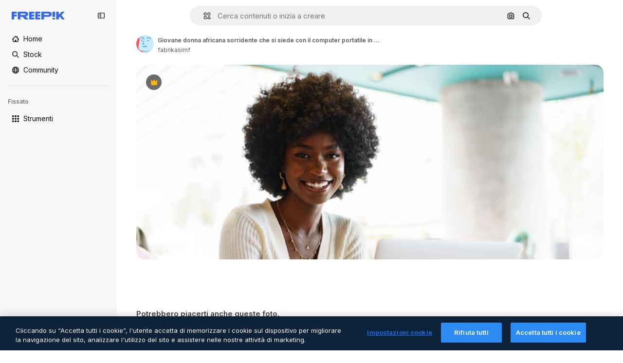

--- FILE ---
content_type: text/html; charset=utf-8
request_url: https://it.freepik.com/foto-premium/giovane-donna-africana-sorridente-che-si-siede-con-il-computer-portatile-in-caffe_32245099.htm
body_size: 72538
content:
<!DOCTYPE html><html class="bg-surface-0" lang="it"><head><meta charSet="utf-8"/><meta name="viewport" content="width=device-width, initial-scale=1.0, maximum-scale=1.0" class="jsx-3961720867"/><title>Giovane donna africana sorridente che si siede con il computer portatile in caffè | Foto Premium</title><meta name="description" content="Scarica questa foto Premium di Giovane donna africana sorridente che si siede con il computer portatile in caffè ed esplora milioni di foto stock professionali su Freepik."/><meta property="og:title" content="Giovane donna africana sorridente che si siede con il computer portatile in caffè | Foto Premium"/><meta property="og:description" content="Scarica questa foto Premium di Giovane donna africana sorridente che si siede con il computer portatile in caffè ed esplora milioni di foto stock professionali su Freepik."/><meta property="og:type" content="article"/><meta property="og:url" content="https://it.freepik.com/foto-premium/giovane-donna-africana-sorridente-che-si-siede-con-il-computer-portatile-in-caffe_32245099.htm"/><meta property="og:image" content="https://img.freepik.com/foto-premium/giovane-donna-africana-sorridente-che-si-siede-con-il-computer-portatile-in-caffe_93675-144303.jpg"/><meta property="og:image:width" content="1200"/><meta property="og:image:height" content="676"/><meta property="og:image:alt" content="Giovane donna africana sorridente che si siede con il computer portatile in caffè | Foto Premium"/><meta property="og:site_name" content="Freepik"/><meta property="fb:admins" content="1031507953"/><meta property="twitter:card" content="summary_large_image"/><meta property="twitter:site" content="@freepik"/><meta property="twitter:creator" content="@freepik"/><meta property="twitter:title" content="Giovane donna africana sorridente che si siede con il computer portatile in caffè | Foto Premium"/><meta property="twitter:image:src" content="https://img.freepik.com/foto-premium/giovane-donna-africana-sorridente-che-si-siede-con-il-computer-portatile-in-caffe_93675-144303.jpg"/><meta property="twitter:url" content="https://it.freepik.com/foto-premium/giovane-donna-africana-sorridente-che-si-siede-con-il-computer-portatile-in-caffe_32245099.htm"/><meta property="twitter:description" content="Scarica questa foto Premium di Giovane donna africana sorridente che si siede con il computer portatile in caffè ed esplora milioni di foto stock professionali su Freepik."/><link rel="preconnect" href="https://img.freepik.com"/><link rel="preconnect" href="https://cdn-front.freepik.com"/><link rel="preconnect" href="https://static.cdnpk.net"/><link rel="dns-prefetch" href="https://img.freepik.com"/><meta name="p:domain_verify" content="fdda3a988da750af54ad90466dd90119"/><meta name="facebook-domain-verification" content="3oh58risl8zubokve93o200pvyihj0"/><meta name="robots" content="max-image-preview:large"/><meta name="lang" content="it"/><link rel="canonical" href="https://it.freepik.com/foto-premium/giovane-donna-africana-sorridente-che-si-siede-con-il-computer-portatile-in-caffe_32245099.htm"/><link rel="alternate" hrefLang="en" href="https://www.freepik.com/premium-photo/smiling-young-african-woman-sitting-with-laptop-cafe_32245099.htm"/><link rel="alternate" hrefLang="es" href="https://www.freepik.es/fotos-premium/sonriente-joven-africana-sentada-laptop-cafe_32245099.htm"/><link rel="alternate" hrefLang="pt" href="https://br.freepik.com/fotos-premium/sorridente-jovem-africana-sentada-com-laptop-no-cafe_32245099.htm"/><link rel="alternate" hrefLang="ja" href="https://jp.freepik.com/premium-photo/smiling-young-african-woman-sitting-with-laptop-cafe_32245099.htm"/><link rel="alternate" hrefLang="ko" href="https://kr.freepik.com/premium-photo/smiling-young-african-woman-sitting-with-laptop-cafe_32245099.htm"/><link rel="alternate" hrefLang="fr" href="https://fr.freepik.com/photos-premium/souriante-jeune-femme-africaine-assise-ordinateur-portable-au-cafe_32245099.htm"/><link rel="alternate" hrefLang="it" href="https://it.freepik.com/foto-premium/giovane-donna-africana-sorridente-che-si-siede-con-il-computer-portatile-in-caffe_32245099.htm"/><link rel="alternate" hrefLang="nl" href="https://nl.freepik.com/premium-photo/glimlachende-jonge-afrikaanse-vrouw-zitten-met-laptop-in-cafe_32245099.htm"/><link rel="alternate" hrefLang="pl" href="https://pl.freepik.com/premium-zdjecie/usmiechnieta-mloda-afrykanska-kobieta-siedzaca-z-laptopem-w-kawiarni_32245099.htm"/><link rel="alternate" hrefLang="ru" href="https://ru.freepik.com/premium-photo/smiling-young-african-woman-sitting-with-laptop-cafe_32245099.htm"/><link rel="alternate" hrefLang="zh-HK" href="https://zh.freepik.com/premium%E5%9C%96%E7%89%87/smiling-young-african-woman-sitting-with-laptop-cafe_32245099.htm"/><link rel="alternate" hrefLang="de" href="https://de.freepik.com/fotos-premium/laechelnde-junge-afrikanische-frau-die-mit-laptop-im-cafe-sitzt_32245099.htm"/><link rel="alternate" hrefLang="hi" href="https://in.freepik.com/%E0%A4%AA%E0%A5%8D%E0%A4%B0%E0%A5%80%E0%A4%AE%E0%A4%BF%E0%A4%AF%E0%A4%AE-%E0%A4%AB%E0%A4%BC%E0%A5%8B%E0%A4%9F%E0%A5%8B/smiling-young-african-woman-sitting-with-laptop-cafe_32245099.htm"/><link rel="alternate" hrefLang="fi" href="https://fi.freepik.com/premium-kuva/hymyileva-nuori-afrikkalainen-nainen-istuu-kannettavan-tietokoneen-kanssa-kahvilassa_32245099.htm"/><link rel="alternate" hrefLang="cs" href="https://cz.freepik.com/fotografie-premium/usmivajici-se-mlada-africanka-sedi-s-notebookem-v-kavarne_32245099.htm"/><link rel="alternate" hrefLang="sv" href="https://se.freepik.com/premium-foto/leende-ung-afrikansk-kvinna-som-sitter-med-barbar-dator-pa-cafe_32245099.htm"/><link rel="alternate" hrefLang="id" href="https://idn.freepik.com/foto-premium/wanita-afrika-muda-tersenyum-duduk-dengan-laptop-di-kafe_32245099.htm"/><link rel="alternate" hrefLang="nb" href="https://no.freepik.com/premium-bilder/smilende-ung-afrikansk-kvinne-som-sitter-med-baerbar-datamaskin-pa-kafe_32245099.htm"/><link rel="alternate" hrefLang="th" href="https://th.freepik.com/%E0%B8%A0%E0%B8%B2%E0%B8%9E%E0%B8%96%E0%B9%88%E0%B8%B2%E0%B8%A2%E0%B8%A3%E0%B8%B0%E0%B8%94%E0%B8%B1%E0%B8%9A%E0%B8%9E%E0%B8%A3%E0%B8%B5%E0%B9%80%E0%B8%A1%E0%B8%B5%E0%B9%88%E0%B8%A2%E0%B8%A1/smiling-young-african-woman-sitting-with-laptop-cafe_32245099.htm"/><link rel="alternate" hrefLang="tr" href="https://tr.freepik.com/premium-fotograf/kafede-dizustu-bilgisayarla-oturan-gulumseyen-genc-afrikali-kadin_32245099.htm"/><link rel="alternate" hrefLang="vi" href="https://vn.freepik.com/hinh-chup-cao-cap/nguoi-phu-nu-chau-phi-tre-tuoi-mim-cuoi-ngoi-voi-may-tinh-xach-tay-trong-quan-ca-phe_32245099.htm"/><link rel="alternate" hrefLang="da" href="https://dk.freepik.com/premium-foto/smilende-ung-afrikansk-kvinde-sidder-med-laptop-pa-cafe_32245099.htm"/><link rel="alternate" hrefLang="x-default" href="https://www.freepik.com/premium-photo/smiling-young-african-woman-sitting-with-laptop-cafe_32245099.htm"/><script type="application/ld+json">{"@context":"https://schema.org","@graph":[{"@type":"WebPage","url":"https://it.freepik.com/foto-premium/giovane-donna-africana-sorridente-che-si-siede-con-il-computer-portatile-in-caffe_32245099.htm","@id":"https://it.freepik.com/foto-premium/giovane-donna-africana-sorridente-che-si-siede-con-il-computer-portatile-in-caffe_32245099.htm#webpage","name":"Giovane donna africana sorridente che si siede con il computer portatile in caffè | Foto Premium","description":"Scarica questa foto Premium di Giovane donna africana sorridente che si siede con il computer portatile in caffè ed esplora milioni di foto stock professionali su Freepik.","inLanguage":"it","relatedLink":["https://it.freepik.com/foto"],"significantLink":["https://it.freepik.com/foto/online","https://it.freepik.com/foto/ragazza-seduta","https://it.freepik.com/foto/woman","https://it.freepik.com/foto/ragazza","https://it.freepik.com/foto/donna-seduta","https://it.freepik.com/foto/studenti","https://it.freepik.com/foto/persone","https://it.freepik.com/foto/donna-felice","https://it.freepik.com/foto/felicita","https://it.freepik.com/foto/donna-libera"],"isPartOf":{"@type":"WebSite","@id":"https://it.freepik.com/#website"},"mainEntity":{"@type":"ImageObject","contentUrl":"https://img.freepik.com/foto-premium/giovane-donna-africana-sorridente-che-si-siede-con-il-computer-portatile-in-caffe_93675-144303.jpg","name":"Giovane donna africana sorridente che si siede con il computer portatile in caffè","description":"Giovane donna africana sorridente che si siede con il computer portatile in caffè","caption":"Giovane donna africana sorridente che si siede con il computer portatile in caffè","datePublished":"2022-09-26T14:42:08","encodingFormat":"image/jpeg","height":417,"width":626,"license":"https://www.freepik.com/legal/terms-of-use","acquireLicensePage":"https://it.freepik.com/foto-premium/giovane-donna-africana-sorridente-che-si-siede-con-il-computer-portatile-in-caffe_32245099.htm","thumbnailUrl":"https://img.freepik.com/foto-premium/giovane-donna-africana-sorridente-che-si-siede-con-il-computer-portatile-in-caffe_93675-144303.jpg?w=360","publisher":{"@type":"Organization","@id":"https://it.freepik.com/#organization","name":"Freepik"},"creator":{"@type":"Person","name":"fabrikasimf","url":"https://it.freepik.com/autore/fabrikasimf","@id":"https://it.freepik.com/autore/fabrikasimf#person","worksFor":{"@id":"https://it.freepik.com/#organization"}},"creditText":"Immagine di fabrikasimf su Freepik","copyrightNotice":"fabrikasimf"}}]}</script><script id="gtm-script">
            window.dataLayer = window.dataLayer || [];
            (function() {
              try {
                var uid = document.cookie.split('; ').find(row => row.startsWith('UID='));
                if (uid) {
                  uid = uid.split('=')[1];
                  window.dataLayer.push({ user_id: uid });
                }
              } catch (error) {}
            })();
            (function(w,d,s,l,i){w[l]=w[l]||[];w[l].push({'gtm.start':
            new Date().getTime(),event:'gtm.js'});var f=d.getElementsByTagName(s)[0],
            j=d.createElement(s),dl=l!='dataLayer'?'&l='+l:'';j.async=true;j.src=
            'https://www.googletagmanager.com/gtm.js?id='+i+dl;f.parentNode.insertBefore(j,f);
            })(window,document,'script','dataLayer','GTM-NC7VC6W');
          </script><meta name="next-head-count" content="55"/><link rel="icon" href="https://cdn-front.freepik.com/favicons/favicon-96x96.png?w=96&amp;v=2" type="image/png" sizes="96x96"/><link rel="icon" href="https://cdn-front.freepik.com/favicons/favicon.svg?v=2" type="image/svg+xml"/><link rel="icon" href="https://cdn-front.freepik.com/favicons/favicon.ico?v=2"/><link rel="apple-touch-icon" sizes="180x180" href="https://cdn-front.freepik.com/favicons/apple-touch-icon.png?w=180&amp;v=2"/><link rel="preload" href="https://static.cdnpk.net/_next/static/media/e4af272ccee01ff0-s.p.woff2" as="font" type="font/woff2" crossorigin="anonymous" data-next-font="size-adjust"/><link rel="preload" href="https://static.cdnpk.net/_next/static/media/00693fede67104d8-s.p.woff2" as="font" type="font/woff2" crossorigin="anonymous" data-next-font="size-adjust"/><script id="theme-init-script" data-nscript="beforeInteractive">
  (function () {
    try {
      const theme = localStorage.getItem('fp:theme');
      if (theme === 'dark' || (theme !== 'light' && window.matchMedia('(prefers-color-scheme: dark)').matches)) {
        document.documentElement.classList.add('dark');
      } else {
        document.documentElement.classList.remove('dark');
      }
    } catch (_) {}
  })();
</script><script id="sidebar-init-script" data-nscript="beforeInteractive">
  function getCookieRaw(name){
    var cookies = document.cookie ? document.cookie.split('; ') : [];
    for (var i=0; i<cookies.length; i++){
      var parts = cookies[i].split('=');
      var key = parts.shift();
      if (key === name) return parts.join('=');
    }
    return null;
  }

  (function () {
    try {
      const menuState = JSON.parse(decodeURIComponent(getCookieRaw('sb-prefs')));
      document.documentElement.dataset.sidebarState = menuState.mode;
    } catch (_) {
    }
  })();
</script><script id="is-user-logged-init-script" data-nscript="beforeInteractive">
  function hasCookie(name){
    var cookies = document.cookie ? document.cookie.split('; ') : [];
    for (var i=0; i<cookies.length; i++){
      var parts = cookies[i].split('=');
      var key = parts.shift();
      if (key === name) return true;
    }
    return false;
  }

  function getCookieValue(name){
    var cookies = document.cookie ? document.cookie.split('; ') : [];
    for (var i=0; i<cookies.length; i++){
      var parts = cookies[i].split('=');
      var key = parts.shift();
      if (key === name) return parts.join('=');
    }
    return null;
  }

  (function () {
    try {
      const isUserLogged = hasCookie('FP_MBL_NEW');
      document.documentElement.dataset.isUserLogged = isUserLogged;
    } catch (_) {
    }
  })();
</script><link rel="preload" href="https://static.cdnpk.net/_next/static/css/c28245f54582dd2c.css" as="style"/><link rel="stylesheet" href="https://static.cdnpk.net/_next/static/css/c28245f54582dd2c.css" data-n-g=""/><link rel="preload" href="https://static.cdnpk.net/_next/static/css/ef46db3751d8e999.css" as="style"/><link rel="stylesheet" href="https://static.cdnpk.net/_next/static/css/ef46db3751d8e999.css" data-n-p=""/><link rel="preload" href="https://static.cdnpk.net/_next/static/css/c7093c9b4a8f86ee.css" as="style"/><link rel="stylesheet" href="https://static.cdnpk.net/_next/static/css/c7093c9b4a8f86ee.css" data-n-p=""/><noscript data-n-css=""></noscript><script defer="" nomodule="" src="https://static.cdnpk.net/_next/static/chunks/polyfills-42372ed130431b0a.js"></script><script src="https://cdn-ukwest.onetrust.com/scripttemplates/otSDKStub.js" data-domain-script="c56d9473-676e-4c51-be81-d139971a9aae" defer="" data-nscript="beforeInteractive"></script><script defer="" src="https://static.cdnpk.net/_next/static/chunks/7092-cec4d35b5d99711b.js"></script><script defer="" src="https://static.cdnpk.net/_next/static/chunks/9762-a34f0b9f4c652cd7.js"></script><script defer="" src="https://static.cdnpk.net/_next/static/chunks/8984-f6f4fa8756305a84.js"></script><script defer="" src="https://static.cdnpk.net/_next/static/chunks/9524-2195c08216a60444.js"></script><script defer="" src="https://static.cdnpk.net/_next/static/chunks/5309.c31b140139da6502.js"></script><script src="https://static.cdnpk.net/_next/static/chunks/webpack-2ba92aa6b3020139.js" defer=""></script><script src="https://static.cdnpk.net/_next/static/chunks/framework-235d946df266af2e.js" defer=""></script><script src="https://static.cdnpk.net/_next/static/chunks/main-9f09869a38331c90.js" defer=""></script><script src="https://static.cdnpk.net/_next/static/chunks/pages/_app-00bb0d099aebccd8.js" defer=""></script><script src="https://static.cdnpk.net/_next/static/chunks/9702-27401b7c1ef3dcec.js" defer=""></script><script src="https://static.cdnpk.net/_next/static/chunks/5817-17e4c5d502e42a3a.js" defer=""></script><script src="https://static.cdnpk.net/_next/static/chunks/1625-096ac9f323b86e08.js" defer=""></script><script src="https://static.cdnpk.net/_next/static/chunks/6324-21dcf91487e9dba1.js" defer=""></script><script src="https://static.cdnpk.net/_next/static/chunks/3599-306c6a306b51aa9e.js" defer=""></script><script src="https://static.cdnpk.net/_next/static/chunks/1652-8dcfc37c90e61727.js" defer=""></script><script src="https://static.cdnpk.net/_next/static/chunks/4063-2873681ba1ac01af.js" defer=""></script><script src="https://static.cdnpk.net/_next/static/chunks/8115-27874099632d8a5b.js" defer=""></script><script src="https://static.cdnpk.net/_next/static/chunks/3137-f533bff4e6bfc41e.js" defer=""></script><script src="https://static.cdnpk.net/_next/static/chunks/3065-bb76eb2c85d1996c.js" defer=""></script><script src="https://static.cdnpk.net/_next/static/chunks/4249-48d95e5d0820aa2d.js" defer=""></script><script src="https://static.cdnpk.net/_next/static/chunks/1821-d13f4555f041ef90.js" defer=""></script><script src="https://static.cdnpk.net/_next/static/chunks/5048-cba1fbb2417e41aa.js" defer=""></script><script src="https://static.cdnpk.net/_next/static/chunks/7941-31e69cc0f9ccd932.js" defer=""></script><script src="https://static.cdnpk.net/_next/static/chunks/3804-07fabc4ecd473b4c.js" defer=""></script><script src="https://static.cdnpk.net/_next/static/chunks/1450-2ac29f0a5c1eaf65.js" defer=""></script><script src="https://static.cdnpk.net/_next/static/chunks/3649-dc0343e94bfddc32.js" defer=""></script><script src="https://static.cdnpk.net/_next/static/chunks/6626-2b131dad4a956669.js" defer=""></script><script src="https://static.cdnpk.net/_next/static/chunks/pages/premium-photo/%5Bcode%5D-64cb51c2c460ba18.js" defer=""></script><script src="https://static.cdnpk.net/_next/static/3B668ZC6pLRldyeJ7g35y/_buildManifest.js" defer=""></script><script src="https://static.cdnpk.net/_next/static/3B668ZC6pLRldyeJ7g35y/_ssgManifest.js" defer=""></script><style id="__jsx-3961720867">body{--font-sans:'__Inter_8effd3', '__Inter_Fallback_8effd3', "Helvetica Neue", Helvetica, Arial, sans-serif;--font-alternate:'__degular_c961b9', '__degular_Fallback_c961b9', "Helvetica Neue", Helvetica, Arial, sans-serif, '__Inter_8effd3', '__Inter_Fallback_8effd3', "Helvetica Neue", Helvetica, Arial, sans-serif}</style></head><body class="_otnfkq0"><div id="__next"><div class="relative grid grid-cols-1 bg-surface-0 text-surface-foreground-0 sm:grid-cols-[auto_minmax(0,1fr)]"><div class="h-full transition-[width] duration-100 ease-in-out sm:sticky sm:left-0 sm:top-0 sm:w-16 xl:sidebar-anchored:w-[240px] xl:sidebar-floating:w-16 hidden sm:block xl:w-[240px]"><nav aria-label="Sidebar" class="fixed size-full bg-surface-1 sm:z-[2] sm:h-dvh translate-x-full sm:sticky sm:left-0 sm:top-0 sm:translate-x-0"><div data-sidebar-safezone="true" class="flex h-full flex-col justify-stretch"><div class="sticky top-0 z-10 flex h-16 shrink-0 items-center justify-between px-4 sm:h-4 xl:h-16"><div class="pl-2 sm:hidden sm:sidebar-floating:hidden xl:block"><a id="logo-:R2m9kq6:" class="text-surface-accent-0 dark:text-white" aria-label="Freepik" href="https://it.freepik.com"><span class="_1uvu8nb0">Freepik</span><svg width="160" height="44" fill="#1273EB" class="$block $h-[16px] $w-[109px]" aria-labelledby="logo-:R2m9kq6:" viewBox="0 0 109 16" xmlns="http://www.w3.org/2000/svg"><path d="M28.6279 10.0932C28.5821 10.0476 28.6126 9.95621 28.689 9.95621H28.9947H29.01C31.6235 9.69741 33.8091 8.0076 33.8091 5.02378C33.8091 1.58325 31.0274 0 27.8331 0H12.901C12.7023 0 12.5342 0.167458 12.5342 0.365365V15.6194C12.5342 15.8173 12.7023 15.9847 12.901 15.9847H17.6695C17.8682 15.9847 18.0363 15.8173 18.0363 15.6194V10.7478C18.0363 10.5499 18.2044 10.3825 18.4031 10.3825H21.5057C21.9336 10.3825 22.3463 10.5652 22.6367 10.8849L27.0537 15.8477C27.1454 15.8934 27.2371 15.9239 27.3288 15.9695H33.6257C33.9466 15.9695 34.1147 15.5889 33.8855 15.3606L28.6279 10.0932ZM26.641 6.82016H18.3878C18.1891 6.82016 18.021 6.6527 18.021 6.45479V4.14081C18.021 3.94291 18.1891 3.77544 18.3878 3.77544H26.5188C27.6803 3.77544 28.4445 4.33872 28.4445 5.25213C28.4445 6.28733 27.7414 6.82016 26.641 6.82016Z"></path><path d="M88.9058 0.015625H84.1373C83.9386 0.015625 83.7705 0.183083 83.7705 0.38099V10.5047C83.7705 10.7026 83.9386 10.87 84.1373 10.87H88.9058C89.1045 10.87 89.2726 10.7026 89.2726 10.5047V0.38099C89.2573 0.183083 89.1045 0.015625 88.9058 0.015625Z"></path><path d="M88.9058 13.0156H84.1373C83.9386 13.0156 83.7705 13.1831 83.7705 13.381V15.6341C83.7705 15.832 83.9386 15.9994 84.1373 15.9994H88.9058C89.1045 15.9994 89.2726 15.832 89.2726 15.6341V13.381C89.2573 13.1831 89.1045 13.0156 88.9058 13.0156Z"></path><path d="M108.53 15.5132L102.401 7.4295C102.264 7.24682 102.279 7.00324 102.432 6.83578L108.225 0.502776C108.393 0.320094 108.255 0.0308495 108.011 0.0308495H102.997C102.86 0.0308495 102.738 0.0917438 102.646 0.183085L97.0521 6.30296C97.0369 6.31818 97.0063 6.3334 96.9757 6.3334H96.777C96.7312 6.3334 96.6853 6.28773 96.6853 6.24206V0.350541C96.6853 0.167858 96.5325 0.015625 96.3491 0.015625H91.764C91.5806 0.015625 91.4277 0.167858 91.4277 0.350541V15.635C91.4277 15.8025 91.5653 15.9395 91.7334 15.9395H96.3644C96.5325 15.9395 96.67 15.8025 96.67 15.635V12.7882C96.67 12.6664 96.7159 12.5598 96.7923 12.4685L98.825 10.3068C98.825 10.3068 98.8403 10.2763 98.8862 10.2763C98.932 10.2763 99.1307 10.2763 99.1613 10.2763C99.1919 10.2763 99.2224 10.3068 99.2224 10.3068L103.318 15.7568C103.41 15.8786 103.548 15.9395 103.701 15.9395H108.301C108.545 15.9395 108.668 15.6807 108.53 15.5132Z"></path><path d="M41.2214 3.66928H45.8829C46.0816 3.66928 46.2497 3.50182 46.2497 3.30392V0.38099C46.2497 0.183083 46.0816 0.015625 45.8829 0.015625H36.2389C36.0402 0.015625 35.8721 0.183083 35.8721 0.38099V15.635C35.8721 15.8329 36.0402 16.0004 36.2389 16.0004H45.8829C46.0816 16.0004 46.2497 15.8329 46.2497 15.635V12.7121C46.2497 12.5142 46.0816 12.3467 45.8829 12.3467H41.1908C40.9921 12.3467 40.824 12.1793 40.824 11.9813V10.0784C40.824 9.86527 41.0074 9.68259 41.2214 9.68259H45.8829C46.0816 9.68259 46.2497 9.51513 46.2497 9.31723V6.45519C46.2497 6.25729 46.0816 6.08983 45.8829 6.08983H41.2214C41.0074 6.08983 40.824 5.90714 40.824 5.69401V4.04987C40.824 3.83674 41.0074 3.66928 41.2214 3.66928Z"></path><path d="M53.7546 3.66928H58.4161C58.6148 3.66928 58.7829 3.50182 58.7829 3.30392V0.38099C58.7829 0.183083 58.6148 0.015625 58.4161 0.015625H48.7721C48.5734 0.015625 48.4053 0.183083 48.4053 0.38099V15.635C48.4053 15.8329 48.5734 16.0004 48.7721 16.0004H58.4161C58.6148 16.0004 58.7829 15.8329 58.7829 15.635V12.7121C58.7829 12.5142 58.6148 12.3467 58.4161 12.3467H53.724C53.5253 12.3467 53.3572 12.1793 53.3572 11.9813V10.0784C53.3572 9.86527 53.5406 9.68259 53.7546 9.68259H58.4161C58.6148 9.68259 58.7829 9.51513 58.7829 9.31723V6.45519C58.7829 6.25729 58.6148 6.08983 58.4161 6.08983H53.7546C53.5406 6.08983 53.3572 5.90714 53.3572 5.69401V4.04987C53.3572 3.83674 53.5406 3.66928 53.7546 3.66928Z"></path><path d="M5.35124 3.66928H10.0128C10.2115 3.66928 10.3796 3.50182 10.3796 3.30392V0.38099C10.3796 0.183083 10.2115 0.015625 10.0128 0.015625H0.368765C0.170077 0.015625 0.00195312 0.183083 0.00195312 0.38099V15.635C0.00195312 15.8329 0.170077 16.0004 0.368765 16.0004H4.58706C4.78575 16.0004 4.95387 15.8329 4.95387 15.635V10.0936C4.95387 9.88049 5.13727 9.69781 5.35124 9.69781H10.0128C10.2115 9.69781 10.3796 9.53035 10.3796 9.33245V6.47042C10.3796 6.27251 10.2115 6.10505 10.0128 6.10505H5.35124C5.13727 6.10505 4.95387 5.92237 4.95387 5.70924V4.06509C4.95387 3.83674 5.12199 3.66928 5.35124 3.66928Z"></path><path d="M75.7474 0.015625H61.3043C61.1056 0.015625 60.9375 0.183083 60.9375 0.38099V15.635C60.9375 15.8329 61.1056 16.0004 61.3043 16.0004H66.0728C66.2715 16.0004 66.4396 15.8329 66.4396 15.635V10.596C66.4396 10.4894 66.516 10.4133 66.623 10.4133H67.3108H75.7627C79.4307 10.4133 82.2124 8.51037 82.2124 5.14596C82.2124 1.65977 79.4308 0.015625 75.7474 0.015625ZM75.0596 6.82056H66.8064C66.6077 6.82056 66.4396 6.6531 66.4396 6.45519V4.14121C66.4396 3.94331 66.6077 3.77584 66.8064 3.77584H74.9374C76.0989 3.77584 76.8631 4.33912 76.8631 5.25253C76.8631 6.28773 76.1448 6.82056 75.0596 6.82056Z"></path></svg></a></div><button aria-label="Toggle sidebar" class="flex items-center rounded-lg  p-[9px] transition-all duration-150 ease-out hover:bg-surface-2 sm:hidden xl:flex"><svg xmlns="http://www.w3.org/2000/svg" viewBox="0 0 18 18" width="16" height="16" aria-hidden="true" class="$w-[1em] $h-[1em] $fill-current $text-lg size-[14px] text-surface-foreground-0"><path d="M14.25 1.5H3.75A3.754 3.754 0 0 0 0 5.25v7.5a3.754 3.754 0 0 0 3.75 3.75h10.5A3.754 3.754 0 0 0 18 12.75v-7.5a3.754 3.754 0 0 0-3.75-3.75M1.5 12.75v-7.5C1.5 4.01 2.51 3 3.75 3h3v12h-3c-1.24 0-2.25-1.01-2.25-2.25m15 0c0 1.24-1.01 2.25-2.25 2.25h-6V3h6c1.24 0 2.25 1.01 2.25 2.25zM5.25 8.25A.75.75 0 0 1 4.5 9h-.75a.75.75 0 1 1 0-1.5h.75a.75.75 0 0 1 .75.75m0 3a.75.75 0 0 1-.75.75h-.75a.75.75 0 1 1 0-1.5h.75a.75.75 0 0 1 .75.75M3 5.25a.75.75 0 0 1 .75-.75h.75a.75.75 0 1 1 0 1.5h-.75A.75.75 0 0 1 3 5.25"></path></svg></button></div><div dir="ltr" class="flex-1 overflow-hidden pl-4 pr-2" style="position:relative;--radix-scroll-area-corner-width:0px;--radix-scroll-area-corner-height:0px"><style>[data-radix-scroll-area-viewport]{scrollbar-width:none;-ms-overflow-style:none;-webkit-overflow-scrolling:touch;}[data-radix-scroll-area-viewport]::-webkit-scrollbar{display:none}</style><div data-radix-scroll-area-viewport="" class="size-full pr-2" style="overflow-x:hidden;overflow-y:hidden"><div style="min-width:100%;display:table"><div class="flex flex-col gap-1"><div class="h-8 hidden is-user-logged:block"></div><a aria-label="Home" data-cy="sidebar-home-link" class="flex h-10 items-center gap-1 rounded-lg text-sm text-surface-foreground-0 hover:bg-surface-2 sm:h-8 w-full sm:w-8 xl:w-full" href="https://it.freepik.com/"><div class="flex w-8 items-center justify-center"><svg xmlns="http://www.w3.org/2000/svg" viewBox="-49 141 512 512" width="16" height="16" aria-hidden="true" class="$w-[1em] $h-[1em] $fill-current $text-lg size-[14px]"><path d="M455.678 404.322 352 300.644V216c0-13.807-11.193-25-25-25s-25 11.193-25 25v34.645l-77.322-77.322c-9.764-9.763-25.592-9.763-35.355 0l-231 231A25 25 0 0 0-24 447H1v126c0 30.327 24.673 55 55 55h302c30.327 0 55-24.673 55-55V447h25a25 25 0 0 0 17.678-42.678M363 573c0 2.757-2.243 5-5 5h-96v-95c0-13.807-11.193-25-25-25h-60c-13.807 0-25 11.193-25 25v95H56c-2.757 0-5-2.243-5-5V382.355l156-156 156 156z"></path></svg></div><span class="inline sm:hidden sm:sidebar-floating:hidden xl:inline">Home</span></a><a aria-label="Stock" data-cy="sidebar-stock-link" class="flex h-10 items-center gap-1 rounded-lg text-sm text-surface-foreground-0 hover:bg-surface-2 sm:h-8 w-full sm:w-8 xl:w-full" href="https://it.freepik.com/stock#from_element=mainmenu"><div class="flex items-center gap-1"><svg xmlns="http://www.w3.org/2000/svg" viewBox="-49 141 512 512" width="16" height="16" aria-hidden="true" class="$w-[1em] $h-[1em] $fill-current $text-lg flex size-[14px] w-8 items-center justify-center"><path d="M448.178 602.822 316.426 471.071c26.355-33.88 42.074-76.422 42.074-122.571 0-110.28-89.72-200-200-200s-200 89.72-200 200 89.72 200 200 200c46.149 0 88.691-15.719 122.571-42.074l131.751 131.751c4.882 4.882 11.28 7.323 17.678 7.323s12.796-2.441 17.678-7.322c9.762-9.763 9.762-25.593 0-35.356M8.5 348.5c0-82.71 67.29-150 150-150s150 67.29 150 150-67.29 150-150 150-150-67.29-150-150"></path></svg><p class="inline sidebar-floating:hidden sm:hidden xl:inline">Stock</p></div></a><div class="sr-only"><div class="flex flex-col"><div class="group flex h-8 w-full items-center gap-[6px] sm:h-auto"><a data-gtm-event="main_menu" class="flex items-center text-sm text-surface-foreground-4 hover:text-surface-foreground-0" href="https://it.freepik.com/stock#from_element=mainmenu"><span class="flex items-center gap-2"><h3 class="group mb-2 hidden items-center gap-2 text-lg font-semibold text-surface-foreground-0 sm:flex">Stock<svg xmlns="http://www.w3.org/2000/svg" viewBox="-49 141 512 512" width="16" height="16" aria-hidden="true" class="$w-[1em] $h-[1em] $fill-current $text-md hidden group-hover:block"><path d="m226.644 397-92.322 92.322c-9.763 9.763-9.763 25.592 0 35.355s25.592 9.763 35.355 0l110-110C284.559 409.797 287 403.398 287 397s-2.441-12.796-7.322-17.678l-110-110c-9.764-9.763-25.592-9.763-35.355 0s-9.763 25.592 0 35.355z"></path></svg></h3></span></a></div><div class="grid grid-cols-2 gap-6 pb-4 sm:grid-cols-2 lg:grid-cols-4"><div class="flex flex-col space-y-2"><div class="flex h-10 flex-row items-center gap-2 border-b border-surface-border-alpha-0 py-[10px]"><svg xmlns="http://www.w3.org/2000/svg" viewBox="0 0 12 12" width="16" height="16" aria-hidden="true" class="$w-[1em] $h-[1em] $fill-current $text-lg size-[12px] text-surface-foreground-0"><g fill-rule="evenodd" clip-path="url(#picture_svg__a)" clip-rule="evenodd"><path d="M9.773 4.09c0 1.13-.92 2.05-2.05 2.05-1.131 0-2.051-.92-2.051-2.05 0-1.131.92-2.05 2.05-2.05 1.131 0 2.051.919 2.051 2.05m-1.171 0a.88.88 0 0 0-1.758 0 .88.88 0 0 0 1.758 0"></path><path d="M1.523 0h8.954C11.317 0 12 .683 12 1.523v8.954c0 .84-.683 1.523-1.523 1.523H1.523C.683 12 0 11.317 0 10.477V1.523C0 .683.683 0 1.523 0m8.954 1.172H1.523a.35.35 0 0 0-.351.351v5.763l2.181-2.142a.586.586 0 0 1 .826.005l3.39 3.404 1.473-1.517a.586.586 0 0 1 .838-.004l.948.964V1.523a.35.35 0 0 0-.351-.351m-8.954 9.656h8.954a.35.35 0 0 0 .351-.351v-.81L9.465 8.281l-1.47 1.515a.586.586 0 0 1-.836.005l-3.4-3.414-2.587 2.54v1.549c0 .193.158.351.351.351"></path></g><defs><clipPath id="picture_svg__a"><path d="M0 0h12v12H0z"></path></clipPath></defs></svg><h4 class="text-xs font-medium uppercase text-surface-foreground-0">Immagine</h4></div><div class="flex flex-col gap-2"><div class="group flex h-8 w-full items-center gap-[6px] sm:h-auto"><a data-option="sidebar.images" data-gtm-event="main_menu" class="flex items-center text-sm text-surface-foreground-4 hover:text-surface-foreground-0" href="https://it.freepik.com/immagini#from_element=mainmenu"><span class="flex items-center gap-2">Tutte le immagini</span></a></div><div class="group flex h-8 w-full items-center gap-[6px] sm:h-auto"><a data-option="sidebar.vectors" data-gtm-event="main_menu" class="flex items-center text-sm text-surface-foreground-4 hover:text-surface-foreground-0" href="https://it.freepik.com/vettori#from_element=mainmenu"><span class="flex items-center gap-2">Vettori</span></a></div><div class="group flex h-8 w-full items-center gap-[6px] sm:h-auto"><a data-option="sidebar.photos" data-gtm-event="main_menu" class="flex items-center text-sm text-surface-foreground-4 hover:text-surface-foreground-0" href="https://it.freepik.com/foto#from_element=mainmenu"><span class="flex items-center gap-2">Foto</span></a></div><div class="group flex h-8 w-full items-center gap-[6px] sm:h-auto"><a data-option="sidebar.illustrations" data-gtm-event="main_menu" class="flex items-center text-sm text-surface-foreground-4 hover:text-surface-foreground-0" href="https://it.freepik.com/illustrazioni#from_element=mainmenu"><span class="flex items-center gap-2">Illustrazioni</span></a></div><div class="group flex h-8 w-full items-center gap-[6px] sm:h-auto"><a data-option="sidebar.icons" data-gtm-event="main_menu" class="flex items-center text-sm text-surface-foreground-4 hover:text-surface-foreground-0" href="https://it.freepik.com/icone#from_element=mainmenu"><span class="flex items-center gap-2">Icone</span></a></div><div class="group flex h-8 w-full items-center gap-[6px] sm:h-auto"><a data-option="sidebar.3d-models" data-gtm-event="main_menu" class="flex items-center text-sm text-surface-foreground-4 hover:text-surface-foreground-0" href="https://it.freepik.com/modelli-3d#from_element=mainmenu"><span class="flex items-center gap-2">3D</span></a></div></div></div><div class="flex flex-col space-y-2"><div class="flex h-10 flex-row items-center gap-2 border-b border-surface-border-alpha-0 py-[10px]"><svg xmlns="http://www.w3.org/2000/svg" viewBox="0 0 14 14" width="16" height="16" aria-hidden="true" class="$w-[1em] $h-[1em] $fill-current $text-lg size-[12px] text-surface-foreground-0"><path d="M12.223.684H1.777A1.78 1.78 0 0 0 0 2.46v6.617c0 .98.797 1.777 1.777 1.777h10.446A1.78 1.78 0 0 0 14 9.079V2.461A1.78 1.78 0 0 0 12.223.684m.41 8.394a.41.41 0 0 1-.41.41H1.777a.41.41 0 0 1-.41-.41V2.461a.41.41 0 0 1 .41-.41h10.446a.41.41 0 0 1 .41.41zM14 12.633a.684.684 0 0 1-.684.683H.684a.684.684 0 1 1 0-1.367h12.632c.378 0 .684.306.684.684M8.914 5.797c0 .24-.125.462-.33.586L6.176 7.832a.684.684 0 0 1-1.036-.586V4.348a.684.684 0 0 1 1.036-.586l2.406 1.45c.206.123.331.345.331.585"></path></svg><h4 class="text-xs font-medium uppercase text-surface-foreground-0">Video</h4></div><div class="flex flex-col gap-2"><div class="group flex h-8 w-full items-center gap-[6px] sm:h-auto"><a data-option="sidebar.videos" data-gtm-event="main_menu" class="flex items-center text-sm text-surface-foreground-4 hover:text-surface-foreground-0" href="https://it.freepik.com/video#from_element=mainmenu"><span class="flex items-center gap-2">Video</span></a></div><div class="group flex h-8 w-full items-center gap-[6px] sm:h-auto"><a data-option="sidebar.video-templates" data-gtm-event="main_menu" class="flex items-center text-sm text-surface-foreground-4 hover:text-surface-foreground-0" href="https://it.freepik.com/modalli-video#from_element=mainmenu"><span class="flex items-center gap-2">Modelli di video</span></a></div><div class="group flex h-8 w-full items-center gap-[6px] sm:h-auto"><a data-option="sidebar.motion-graphics" data-gtm-event="main_menu" class="flex items-center text-sm text-surface-foreground-4 hover:text-surface-foreground-0" href="https://it.freepik.com/motion-graphics#from_element=mainmenu"><span class="flex items-center gap-2">Motion graphic</span></a></div></div></div><div class="flex flex-col space-y-2"><div class="flex h-10 flex-row items-center gap-2 border-b border-surface-border-alpha-0 py-[10px]"><svg xmlns="http://www.w3.org/2000/svg" viewBox="0 0 12 14" width="16" height="16" aria-hidden="true" class="$w-[1em] $h-[1em] $fill-current $text-lg size-[12px] text-surface-foreground-0"><path d="M3.333.333C3.702.333 4 .632 4 1v12a.667.667 0 1 1-1.333 0V1c0-.368.298-.667.666-.667m8 1.334c.368 0 .667.298.667.666v9.334a.667.667 0 0 1-1.333 0V2.333c0-.368.298-.666.666-.666M6 2.333c.368 0 .667.299.667.667v8a.667.667 0 1 1-1.334 0V3c0-.368.299-.667.667-.667m2.667 1.334c.368 0 .666.298.666.666v5.334a.667.667 0 1 1-1.333 0V4.333c0-.368.298-.666.667-.666M.667 5c.368 0 .666.299.666.667v2.666a.667.667 0 1 1-1.333 0V5.667C0 5.299.298 5 .667 5"></path></svg><h4 class="text-xs font-medium uppercase text-surface-foreground-0">Audio</h4></div><div class="flex flex-col gap-2"><div class="group flex h-8 w-full items-center gap-[6px] sm:h-auto"><a data-option="sidebar.sound-effects" data-gtm-event="main_menu" class="flex items-center text-sm text-surface-foreground-4 hover:text-surface-foreground-0" href="https://www.freepik.com/audio/sound-effects#from_element=mainmenu"><span class="flex items-center gap-2">Effetti sonori</span></a></div><div class="group flex h-8 w-full items-center gap-[6px] sm:h-auto"><a data-option="sidebar.pikaso-audio" data-gtm-event="main_menu" class="flex items-center text-sm text-surface-foreground-4 hover:text-surface-foreground-0" href="https://www.freepik.com/audio/music#from_element=mainmenu"><span class="flex items-center gap-2">Musica</span></a></div></div></div><div class="flex flex-col space-y-2"><div class="flex h-10 flex-row items-center gap-2 border-b border-surface-border-alpha-0 py-[10px]"><svg xmlns="http://www.w3.org/2000/svg" viewBox="0 0 24 24" width="16" height="16" aria-hidden="true" class="$w-[1em] $h-[1em] $fill-current $text-lg size-[12px] text-surface-foreground-0"><path d="M11.578 19.688H3.281a.7.7 0 0 1-.703-.704V7.687h18.375V12a1.172 1.172 0 0 0 2.344 0V3.703A3.053 3.053 0 0 0 20.25.656H3.281A3.053 3.053 0 0 0 .234 3.703v15.281a3.053 3.053 0 0 0 3.047 3.047h8.297a1.172 1.172 0 0 0 0-2.343M3.281 3H20.25c.39 0 .703.314.703.703v1.64H2.578v-1.64c0-.389.314-.703.703-.703"></path><path d="m22.875 17.48-7.106-7.107a1.17 1.17 0 0 0-.83-.342h-3.314c-.647 0-1.172.525-1.172 1.172v3.314c0 .31.122.61.342.83l7.107 7.106c.576.577 1.34.89 2.156.89.815 0 1.58-.318 2.156-.89l.661-.66c.577-.577.89-1.341.89-2.157s-.318-1.58-.89-2.156m-1.66 2.653-.66.66a.703.703 0 0 1-.994 0l-6.764-6.759v-1.659h1.66l6.763 6.764c.132.131.207.31.207.497a.74.74 0 0 1-.211.497"></path></svg><h4 class="text-xs font-medium uppercase text-surface-foreground-0">Design</h4></div><div class="flex flex-col gap-2"><div class="group flex h-8 w-full items-center gap-[6px] sm:h-auto"><a data-option="sidebar.templates" data-gtm-event="main_menu" class="flex items-center text-sm text-surface-foreground-4 hover:text-surface-foreground-0" href="https://it.freepik.com/modelli#from_element=mainmenu"><span class="flex items-center gap-2">Modelli</span></a></div><div class="group flex h-8 w-full items-center gap-[6px] sm:h-auto"><a data-option="sidebar.mockups" data-gtm-event="main_menu" class="flex items-center text-sm text-surface-foreground-4 hover:text-surface-foreground-0" href="https://it.freepik.com/mockups#from_element=mainmenu"><span class="flex items-center gap-2">Mockup</span></a></div><div class="group flex h-8 w-full items-center gap-[6px] sm:h-auto"><a data-option="sidebar.fonts" data-gtm-event="main_menu" class="flex items-center text-sm text-surface-foreground-4 hover:text-surface-foreground-0" href="https://it.freepik.com/stili-tipografici#from_element=mainmenu"><span class="flex items-center gap-2">Font</span></a></div><div class="group flex h-8 w-full items-center gap-[6px] sm:h-auto"><a data-option="sidebar.psd" data-gtm-event="main_menu" class="flex items-center text-sm text-surface-foreground-4 hover:text-surface-foreground-0" href="https://it.freepik.com/psd#from_element=mainmenu"><span class="flex items-center gap-2">PSD</span></a></div></div></div></div></div></div><a href="/pikaso/community#from_element=mainmenu" class="flex h-10 items-center gap-1 rounded-lg text-sm text-surface-foreground-0 hover:bg-surface-2 sm:h-8 w-full sm:w-8 xl:w-full" aria-label="Community" data-cy="sidebar-community-link"><div class="flex w-8 items-center justify-center"><svg xmlns="http://www.w3.org/2000/svg" viewBox="-49 141 512 512" width="16" height="16" aria-hidden="true" class="$w-[1em] $h-[1em] $fill-current $text-lg size-[14px]"><path d="M388.02 215.98C339.667 167.629 275.38 141 207 141S74.333 167.629 25.98 215.98C-22.371 264.332-49 328.62-49 397s26.629 132.668 74.98 181.02C74.333 626.371 138.62 653 207 653s132.667-26.629 181.02-74.98C436.371 529.668 463 465.38 463 397s-26.629-132.668-74.98-181.02M206.999 594.556c-28.257-26.276-50.21-57.813-64.859-92.556h129.72c-14.65 34.744-36.603 66.281-64.861 92.556M126.613 452C122.92 434.105 121 415.699 121 397s1.921-37.105 5.613-55h160.774c3.693 17.895 5.613 36.301 5.613 55s-1.921 37.105-5.613 55zM1 397c0-19.042 2.609-37.484 7.467-55h67.236C72.597 359.985 71 378.371 71 397s1.597 37.015 4.703 55H8.467A205.5 205.5 0 0 1 1 397m206-197.557c28.257 26.276 50.211 57.813 64.859 92.557H142.141c14.648-34.743 36.602-66.281 64.859-92.557M338.297 342h67.236c4.858 17.516 7.467 35.958 7.467 55s-2.609 37.484-7.467 55h-67.235c3.106-17.985 4.703-36.371 4.703-55s-1.598-37.015-4.704-55m45.866-50h-58.741a317.4 317.4 0 0 0-47.355-88.362C322.719 220.102 360.14 251.62 384.163 292m-248.229-88.362A317.3 317.3 0 0 0 88.579 292H29.837c24.023-40.38 61.444-71.898 106.097-88.362M29.837 502h58.742a317.3 317.3 0 0 0 47.355 88.362C91.281 573.898 53.86 542.38 29.837 502m248.23 88.362A317.3 317.3 0 0 0 325.422 502h58.741c-24.023 40.379-61.443 71.898-106.096 88.362"></path></svg></div><span class="inline sm:hidden sm:sidebar-floating:hidden xl:inline">Community</span></a></div><div class="mb-[15px] mt-4 border-t border-surface-border-alpha-1"></div><p class="mb-1 hidden h-8 items-center text-xs font-semibold text-surface-foreground-4 sm:sidebar-floating:hidden xl:flex">Fissato</p><div class="space-y-1"><button class="flex h-10 items-center gap-1 rounded-lg text-sm text-surface-foreground-0 hover:bg-surface-2 sm:h-8 w-full sm:w-8 xl:w-full" aria-label="Strumenti" data-cy="sidebar-alltools-link"><div class="flex items-center gap-1"><svg xmlns="http://www.w3.org/2000/svg" viewBox="0 0 14 14" width="16" height="16" aria-hidden="true" class="$w-[1em] $h-[1em] $fill-current $text-lg flex size-[14px] w-8 items-center justify-center"><path d="M11.452 0h1.698c.47 0 .85.38.85.85v1.699c0 .469-.38.85-.85.85h-1.699a.85.85 0 0 1-.849-.85v-1.7c0-.469.38-.849.85-.849M13.15 5.301h-1.699a.85.85 0 0 0-.849.85V7.85c0 .469.38.849.85.849h1.698c.47 0 .85-.38.85-.85V6.15a.85.85 0 0 0-.85-.849M.85 10.602h1.699c.469 0 .85.38.85.85v1.698c0 .47-.381.85-.85.85h-1.7A.85.85 0 0 1 0 13.15v-1.699c0-.469.38-.85.85-.85M7.85 10.602h-1.7a.85.85 0 0 0-.85.85v1.698c.001.47.381.85.85.85h1.7c.469 0 .849-.38.849-.85v-1.699a.85.85 0 0 0-.85-.85M13.15 10.602h-1.699a.85.85 0 0 0-.849.85v1.698c0 .47.38.85.85.85h1.698c.47 0 .85-.38.85-.85v-1.699a.85.85 0 0 0-.85-.85M6.15 5.301h1.7c.469 0 .849.38.849.85V7.85c0 .469-.38.849-.85.849H6.15a.85.85 0 0 1-.85-.85V6.15c.001-.469.381-.849.85-.849M2.549 5.301h-1.7a.85.85 0 0 0-.849.85V7.85c0 .469.38.849.85.849h1.699c.469 0 .85-.38.85-.85V6.15a.85.85 0 0 0-.85-.849M7.85 0h-1.7a.85.85 0 0 0-.85.85v1.699c.001.469.381.85.85.85h1.7c.469 0 .849-.381.849-.85v-1.7A.85.85 0 0 0 7.849 0M.85 0h1.699c.469 0 .85.38.85.85v1.699c0 .469-.381.85-.85.85h-1.7A.85.85 0 0 1 0 2.548v-1.7C0 .38.38 0 .85 0"></path></svg><p class="inline sidebar-floating:hidden sm:hidden xl:inline">Strumenti</p></div></button><div class="sr-only"><div class="flex flex-col"><h3 class="mb-2 hidden text-lg font-semibold text-surface-foreground-0 sm:block">Strumenti</h3><div class="grid grid-cols-2 gap-6 pb-4 sm:grid-cols-2 lg:grid-cols-4"><div class="flex flex-col space-y-2"><div class="flex h-10 flex-row items-center gap-2 border-b border-surface-border-alpha-0 py-[10px]"><svg xmlns="http://www.w3.org/2000/svg" viewBox="0 0 12 12" width="16" height="16" aria-hidden="true" class="$w-[1em] $h-[1em] $fill-current $text-lg size-[12px] text-surface-foreground-0"><g fill-rule="evenodd" clip-path="url(#picture_svg__a)" clip-rule="evenodd"><path d="M9.773 4.09c0 1.13-.92 2.05-2.05 2.05-1.131 0-2.051-.92-2.051-2.05 0-1.131.92-2.05 2.05-2.05 1.131 0 2.051.919 2.051 2.05m-1.171 0a.88.88 0 0 0-1.758 0 .88.88 0 0 0 1.758 0"></path><path d="M1.523 0h8.954C11.317 0 12 .683 12 1.523v8.954c0 .84-.683 1.523-1.523 1.523H1.523C.683 12 0 11.317 0 10.477V1.523C0 .683.683 0 1.523 0m8.954 1.172H1.523a.35.35 0 0 0-.351.351v5.763l2.181-2.142a.586.586 0 0 1 .826.005l3.39 3.404 1.473-1.517a.586.586 0 0 1 .838-.004l.948.964V1.523a.35.35 0 0 0-.351-.351m-8.954 9.656h8.954a.35.35 0 0 0 .351-.351v-.81L9.465 8.281l-1.47 1.515a.586.586 0 0 1-.836.005l-3.4-3.414-2.587 2.54v1.549c0 .193.158.351.351.351"></path></g><defs><clipPath id="picture_svg__a"><path d="M0 0h12v12H0z"></path></clipPath></defs></svg><h4 class="text-xs font-medium uppercase text-surface-foreground-0">Immagine</h4></div><div class="flex flex-col gap-2"><div class="group flex h-8 w-full items-center gap-[6px] sm:h-auto"><a href="/ai/generatore-immagini#from_element=mainmenu" data-option="sidebar.ai-image-generator" data-gtm-event="main_menu" class="flex  items-center text-sm text-surface-foreground-4 hover:text-surface-foreground-0"><span class="flex items-center gap-2">Generatore di immagini</span></a></div><div class="group flex h-8 w-full items-center gap-[6px] sm:h-auto"><a href="/ai/editor-foto#from_element=mainmenu" data-option="sidebar.ai-photo-editor" data-gtm-event="main_menu" class="flex  items-center text-sm text-surface-foreground-4 hover:text-surface-foreground-0"><span class="flex items-center gap-2">Editor di immagini</span></a></div><div class="group flex h-8 w-full items-center gap-[6px] sm:h-auto"><a href="/ai/upscaler#from_element=mainmenu" data-option="sidebar.ai-image-upscaler" data-gtm-event="main_menu" class="flex  items-center text-sm text-surface-foreground-4 hover:text-surface-foreground-0"><span class="flex items-center gap-2">Upscaler di immagini</span></a></div><div class="group flex h-8 w-full items-center gap-[6px] sm:h-auto"><a href="/ai/espandere-immagini#from_element=mainmenu" data-option="sidebar.ai-image-extender" data-gtm-event="main_menu" class="flex  items-center text-sm text-surface-foreground-4 hover:text-surface-foreground-0"><span class="flex items-center gap-2">Espandere immagini</span></a></div><div class="group flex h-8 w-full items-center gap-[6px] sm:h-auto"><a href="/pikaso/tools/variations#from_element=mainmenu" data-option="sidebar.variations" data-gtm-event="main_menu" class="flex  items-center text-sm text-surface-foreground-4 hover:text-surface-foreground-0"><span class="flex items-center gap-2">Varianti<span class="relative rounded-sm bg-piki-blue-100 p-1 align-middle text-2xs font-semibold leading-none tracking-wide text-piki-blue-900 dark:bg-[#2E3035] dark:text-piki-blue-200">Novità</span></span></a></div><div class="group flex h-8 w-full items-center gap-[6px] sm:h-auto"><a href="/pikaso/assistant#from_element=mainmenu" data-option="sidebar.ai-assistant" data-gtm-event="main_menu" class="flex  items-center text-sm text-surface-foreground-4 hover:text-surface-foreground-0"><span class="flex items-center gap-2">Assistente</span></a></div></div></div><div class="flex flex-col space-y-2"><div class="flex h-10 flex-row items-center gap-2 border-b border-surface-border-alpha-0 py-[10px]"><svg xmlns="http://www.w3.org/2000/svg" viewBox="0 0 14 14" width="16" height="16" aria-hidden="true" class="$w-[1em] $h-[1em] $fill-current $text-lg size-[12px] text-surface-foreground-0"><path d="M12.223.684H1.777A1.78 1.78 0 0 0 0 2.46v6.617c0 .98.797 1.777 1.777 1.777h10.446A1.78 1.78 0 0 0 14 9.079V2.461A1.78 1.78 0 0 0 12.223.684m.41 8.394a.41.41 0 0 1-.41.41H1.777a.41.41 0 0 1-.41-.41V2.461a.41.41 0 0 1 .41-.41h10.446a.41.41 0 0 1 .41.41zM14 12.633a.684.684 0 0 1-.684.683H.684a.684.684 0 1 1 0-1.367h12.632c.378 0 .684.306.684.684M8.914 5.797c0 .24-.125.462-.33.586L6.176 7.832a.684.684 0 0 1-1.036-.586V4.348a.684.684 0 0 1 1.036-.586l2.406 1.45c.206.123.331.345.331.585"></path></svg><h4 class="text-xs font-medium uppercase text-surface-foreground-0">Video</h4></div><div class="flex flex-col gap-2"><div class="group flex h-8 w-full items-center gap-[6px] sm:h-auto"><a href="/ai/generatore-video#from_element=mainmenu" data-option="sidebar.ai-video-generator" data-gtm-event="main_menu" class="flex  items-center text-sm text-surface-foreground-4 hover:text-surface-foreground-0"><span class="flex items-center gap-2">Generatore di video</span></a></div><div class="group flex h-8 w-full items-center gap-[6px] sm:h-auto"><a href="/ai/editor-video#from_element=mainmenu" data-option="sidebar.ai-video-editor" data-gtm-event="main_menu" class="flex  items-center text-sm text-surface-foreground-4 hover:text-surface-foreground-0"><span class="flex items-center gap-2">Editor di progetti video</span></a></div><div class="group flex h-8 w-full items-center gap-[6px] sm:h-auto"><a href="/pikaso/video-clip-editor#from_element=mainmenu" data-option="sidebar.video-clip-editor" data-gtm-event="main_menu" class="flex  items-center text-sm text-surface-foreground-4 hover:text-surface-foreground-0"><span class="flex items-center gap-2">Editor di clip</span></a></div><div class="group flex h-8 w-full items-center gap-[6px] sm:h-auto"><a href="/pikaso/video-lip-sync#from_element=mainmenu" data-option="sidebar.lip-sync" data-gtm-event="main_menu" class="flex  items-center text-sm text-surface-foreground-4 hover:text-surface-foreground-0"><span class="flex items-center gap-2">Sincronizzazione labiale</span></a></div></div></div><div class="flex flex-col space-y-2"><div class="flex h-10 flex-row items-center gap-2 border-b border-surface-border-alpha-0 py-[10px]"><svg xmlns="http://www.w3.org/2000/svg" viewBox="0 0 12 14" width="16" height="16" aria-hidden="true" class="$w-[1em] $h-[1em] $fill-current $text-lg size-[12px] text-surface-foreground-0"><path d="M3.333.333C3.702.333 4 .632 4 1v12a.667.667 0 1 1-1.333 0V1c0-.368.298-.667.666-.667m8 1.334c.368 0 .667.298.667.666v9.334a.667.667 0 0 1-1.333 0V2.333c0-.368.298-.666.666-.666M6 2.333c.368 0 .667.299.667.667v8a.667.667 0 1 1-1.334 0V3c0-.368.299-.667.667-.667m2.667 1.334c.368 0 .666.298.666.666v5.334a.667.667 0 1 1-1.333 0V4.333c0-.368.298-.666.667-.666M.667 5c.368 0 .666.299.666.667v2.666a.667.667 0 1 1-1.333 0V5.667C0 5.299.298 5 .667 5"></path></svg><h4 class="text-xs font-medium uppercase text-surface-foreground-0">Audio</h4></div><div class="flex flex-col gap-2"><div class="group flex h-8 w-full items-center gap-[6px] sm:h-auto"><a href="/ai/generatore-voce#from_element=mainmenu" data-option="sidebar.voiceovers" data-gtm-event="main_menu" class="flex  items-center text-sm text-surface-foreground-4 hover:text-surface-foreground-0"><span class="flex items-center gap-2">Sintetizzatore vocale</span></a></div><div class="group flex h-8 w-full items-center gap-[6px] sm:h-auto"><a href="/ai/generatore-effetti-sonori#from_element=mainmenu" data-option="sidebar.sound-effects" data-gtm-event="main_menu" class="flex  items-center text-sm text-surface-foreground-4 hover:text-surface-foreground-0"><span class="flex items-center gap-2">Genera effetti sonori</span></a></div><div class="group flex h-8 w-full items-center gap-[6px] sm:h-auto"><a href="/pikaso/music#from_element=mainmenu" data-option="sidebar.pikaso-audio" data-gtm-event="main_menu" class="flex  items-center text-sm text-surface-foreground-4 hover:text-surface-foreground-0"><span class="flex items-center gap-2">Genera musica</span></a></div></div></div><div class="flex flex-col space-y-2"><div class="flex h-10 flex-row items-center gap-2 border-b border-surface-border-alpha-0 py-[10px]"><svg xmlns="http://www.w3.org/2000/svg" viewBox="0 0 24 24" width="16" height="16" aria-hidden="true" class="$w-[1em] $h-[1em] $fill-current $text-lg size-[12px] text-surface-foreground-0"><path d="M11.578 19.688H3.281a.7.7 0 0 1-.703-.704V7.687h18.375V12a1.172 1.172 0 0 0 2.344 0V3.703A3.053 3.053 0 0 0 20.25.656H3.281A3.053 3.053 0 0 0 .234 3.703v15.281a3.053 3.053 0 0 0 3.047 3.047h8.297a1.172 1.172 0 0 0 0-2.343M3.281 3H20.25c.39 0 .703.314.703.703v1.64H2.578v-1.64c0-.389.314-.703.703-.703"></path><path d="m22.875 17.48-7.106-7.107a1.17 1.17 0 0 0-.83-.342h-3.314c-.647 0-1.172.525-1.172 1.172v3.314c0 .31.122.61.342.83l7.107 7.106c.576.577 1.34.89 2.156.89.815 0 1.58-.318 2.156-.89l.661-.66c.577-.577.89-1.341.89-2.157s-.318-1.58-.89-2.156m-1.66 2.653-.66.66a.703.703 0 0 1-.994 0l-6.764-6.759v-1.659h1.66l6.763 6.764c.132.131.207.31.207.497a.74.74 0 0 1-.211.497"></path></svg><h4 class="text-xs font-medium uppercase text-surface-foreground-0">Altro</h4></div><div class="flex flex-col gap-2"><div class="group flex h-8 w-full items-center gap-[6px] sm:h-auto"><a href="https://www.freepik.com/designer#from_element=mainmenu" data-option="sidebar.designer" data-gtm-event="main_menu" class="flex  items-center text-sm text-surface-foreground-4 hover:text-surface-foreground-0"><span class="flex items-center gap-2">Designer<!-- --> </span></a></div><div class="group flex h-8 w-full items-center gap-[6px] sm:h-auto"><a href="/creare-mockup#from_element=mainmenu" data-option="sidebar.ai-mockup-generator" data-gtm-event="main_menu" class="flex  items-center text-sm text-surface-foreground-4 hover:text-surface-foreground-0"><span class="flex items-center gap-2">Genera mockup<!-- --> </span></a></div><div class="group flex h-8 w-full items-center gap-[6px] sm:h-auto"><a href="/ai/generatore-icone#from_element=mainmenu" data-option="sidebar.ai-icon-generator" data-gtm-event="main_menu" class="flex  items-center text-sm text-surface-foreground-4 hover:text-surface-foreground-0"><span class="flex items-center gap-2">Generatore di icone<!-- --> </span></a></div><div class="group flex h-8 w-full items-center gap-[6px] sm:h-auto"><a href="/ai/rimuovi-sfondo#from_element=mainmenu" data-option="sidebar.ai-background-remover" data-gtm-event="main_menu" class="flex  items-center text-sm text-surface-foreground-4 hover:text-surface-foreground-0"><span class="flex items-center gap-2">Rimozione sfondo<!-- --> </span></a></div><div class="group flex h-8 w-full items-center gap-[6px] sm:h-auto"><a href="/pikaso/upscaler?tool=skin-enhancer#from_element=mainmenu" data-option="sidebar.skin-enhacer" data-gtm-event="main_menu" class="flex  items-center text-sm text-surface-foreground-4 hover:text-surface-foreground-0"><span class="flex items-center gap-2">Migliorare la pelle<!-- --> </span></a></div><div class="group flex h-8 w-full items-center gap-[6px] sm:h-auto"><a href="/pikaso/tools/change-camera#from_element=mainmenu" data-option="sidebar.change-camera" data-gtm-event="main_menu" class="flex  items-center text-sm text-surface-foreground-4 hover:text-surface-foreground-0"><span class="flex items-center gap-2">Cambia camera<!-- --> <span class="relative rounded-sm bg-piki-blue-100 p-1 align-middle text-2xs font-semibold leading-none tracking-wide text-piki-blue-900 dark:bg-[#2E3035] dark:text-piki-blue-200">Novità</span></span></a></div><div class="group flex h-8 w-full items-center gap-[6px] sm:h-auto"><a href="/ai/schizzo-a-immagine#from_element=mainmenu" data-option="sidebar.sketch" data-gtm-event="main_menu" class="flex  items-center text-sm text-surface-foreground-4 hover:text-surface-foreground-0"><span class="flex items-center gap-2">Da schizzo a immagine<!-- --> </span></a></div></div></div></div><div class="flex items-center gap-6 border-t border-surface-border-alpha-0 pt-[11px] text-sm sm:justify-between"><a href="/spaces#from_element=mainmenu" data-option="sidebar.spaces" data-gtm-event="main_menu"><div class="flex flex-row items-center gap-2 py-[5px] text-surface-foreground-0"><svg xmlns="http://www.w3.org/2000/svg" width="16" height="16" viewBox="0 0 24 24" aria-hidden="true" class="$w-[1em] $h-[1em] $fill-current $text-lg size-[14px]"><g clip-path="url(#spaces_svg__a)"><path d="M21.514 0h-3.72a2.49 2.49 0 0 0-2.485 2.486v.034a8 8 0 0 0-3.052-.617c-1.714 0-3.12.48-4.2 1.457S6.446 5.589 6.446 7.149c0 1.028.291 1.954.857 2.742.566.789 1.526 1.595 2.863 2.418l.823.497.582.36.755.463c1.731 1.08 2.588 2.211 2.588 3.411q0 1.105-.874 1.852c-.583.497-1.32.736-2.211.736-1.115 0-2.16-.325-3.12-.942v-.875a2.49 2.49 0 0 0-2.486-2.485H2.486A2.46 2.46 0 0 0 0 17.794v3.72A2.487 2.487 0 0 0 2.486 24h3.771a2.433 2.433 0 0 0 2.434-2.434v-.086c.995.394 2.04.6 3.155.6 1.697 0 3.068-.497 4.131-1.474q1.594-1.492 1.594-3.857c0-2.212-1.2-4.046-3.6-5.486l-1.44-.857-.051-.035-.669-.394c-.96-.566-1.662-1.114-2.108-1.628-.429-.515-.652-1.063-.652-1.663 0-.669.292-1.217.892-1.646s1.354-.634 2.263-.634c1.08 0 2.125.325 3.103.925v.823a2.49 2.49 0 0 0 2.485 2.486h3.772A2.433 2.433 0 0 0 24 6.206v-3.72A2.487 2.487 0 0 0 21.514 0M6.36 21.566s-.051.103-.103.103H2.486a.154.154 0 0 1-.155-.155v-3.72c0-.085.069-.154.155-.154h3.72c.085 0 .154.069.154.154zM21.669 6.257s-.052.103-.103.103h-3.772a.154.154 0 0 1-.154-.154v-3.72c0-.086.069-.155.154-.155h3.72c.086 0 .155.069.155.155z"></path></g><defs><clipPath id="spaces_svg__a"><path d="M0 0h24v24H0z"></path></clipPath></defs></svg>Spaces<span class="relative rounded-sm bg-piki-blue-100 p-1 align-middle text-2xs font-semibold leading-none tracking-wide text-piki-blue-900 dark:bg-[#2E3035] dark:text-piki-blue-200">Novità</span></div></a><a href="/ai#from_element=mainmenu" data-option="sidebar.all-tools" data-gtm-event="main_menu"><div class="flex flex-row items-center gap-2 py-[5px] text-surface-foreground-0"><svg xmlns="http://www.w3.org/2000/svg" viewBox="0 0 24 24" width="16" height="16" aria-hidden="true" class="$w-[1em] $h-[1em] $fill-current $text-lg size-[14px]"><path d="M19.802 3.414 18.7.914c-.538-1.219-2.269-1.219-2.806 0l-1.102 2.5a1.53 1.53 0 0 1-.784.784l-2.5 1.102c-1.22.538-1.22 2.269 0 2.806l2.5 1.102c.35.154.63.434.784.784l1.102 2.5c.537 1.22 2.268 1.22 2.806 0l1.102-2.5c.154-.35.434-.63.784-.784l2.5-1.102c1.219-.537 1.219-2.268 0-2.806l-2.5-1.102a1.53 1.53 0 0 1-.784-.784M5.442 9.52l.74 1.678c.103.235.291.423.526.527l1.677.74c.82.36.82 1.522 0 1.883l-1.677.74a1.03 1.03 0 0 0-.527.526l-.74 1.678c-.36.819-1.522.819-1.883 0l-.74-1.678a1.03 1.03 0 0 0-.526-.526l-1.678-.74c-.819-.36-.819-1.523 0-1.884l1.678-.74c.235-.103.423-.291.526-.526l.74-1.678c.36-.818 1.523-.818 1.884 0m8.925 7.574.608 1.382c.086.193.24.348.434.433l1.382.61a.848.848 0 0 1 0 1.55l-1.382.61a.85.85 0 0 0-.434.433l-.608 1.381a.848.848 0 0 1-1.551 0l-.61-1.381a.85.85 0 0 0-.433-.434l-1.381-.609a.848.848 0 0 1 0-1.55l1.381-.61a.85.85 0 0 0 .434-.433l.609-1.382a.848.848 0 0 1 1.55 0z"></path></svg>Notizie sull’IA</div></a></div></div></div></div></div></div></div><div class="sticky bottom-0 z-10 mt-auto flex flex-col gap-4 p-4"><div class="hidden xl:block"></div><div class="flex-col items-center justify-between sidebar-anchored:hidden sm:sidebar-anchored:flex xl:gap-[6px] xl:sidebar-anchored:hidden xl:sidebar-floating:flex hidden sm:flex xl:hidden gap-1 xl:gap-[8px]"><button class="flex cursor-pointer items-center rounded-lg p-[9px] text-surface-foreground-0 no-underline transition-all duration-150 ease-out visited:text-inherit hover:bg-surface-2" type="button" aria-haspopup="dialog" aria-expanded="false" aria-controls="radix-:R2dm9kq6:" data-state="closed"><svg xmlns="http://www.w3.org/2000/svg" width="16" height="16" viewBox="0 0 14 4" aria-hidden="true" class="$w-[1em] $h-[1em] $fill-current $text-lg size-[14px]"><path d="M0 2.299c0-.937.762-1.7 1.699-1.7s1.7.763 1.7 1.7-.763 1.699-1.7 1.699A1.7 1.7 0 0 1 0 2.298M7 .6c-.937 0-1.699.762-1.699 1.699 0 .936.762 1.699 1.699 1.699s1.699-.763 1.699-1.7S7.937.6 7 .6M12.301.6a1.7 1.7 0 0 0-1.699 1.699 1.7 1.7 0 0 0 1.699 1.699c.937 0 1.699-.763 1.699-1.7S13.238.6 12.301.6"></path></svg></button><div class="sr-only"><div class="flex flex-col gap-2"><div class="flex flex-col gap-8 sm:flex-row"><div class="space-y-[7px] lg:min-w-[160px]"><p class="mb-2 flex h-10 items-center border-b border-surface-border-alpha-0 text-sm font-semibold text-surface-foreground-0">Azienda</p><div class="flex flex-col gap-2"><a href="/prezzi" class="flex items-center text-sm text-surface-foreground-4 hover:text-surface-foreground-0" data-option="more.company.pricing" data-gtm-event="main_menu">Prezzi</a><a href="/azienda/chi-siamo" class="flex items-center text-sm text-surface-foreground-4 hover:text-surface-foreground-0" data-option="more.company.aboutUs" data-gtm-event="main_menu">Chi siamo</a><a href="/ai/partners" class="flex items-center text-sm text-surface-foreground-4 hover:text-surface-foreground-0" data-option="more.company.aiPartnersProgram" data-gtm-event="main_menu">Programma partner IA</a><a href="/events" class="flex items-center text-sm text-surface-foreground-4 hover:text-surface-foreground-0" data-option="more.company.events" data-gtm-event="main_menu">Eventi</a><a href="https://www.freepik.com/blog/" class="flex items-center text-sm text-surface-foreground-4 hover:text-surface-foreground-0" data-option="more.company.blog" data-gtm-event="main_menu">Blog</a></div></div><div class="space-y-[7px] sm:min-w-[160px]"><p class="mb-2 flex h-10 items-center border-b border-surface-border-alpha-0 text-sm font-semibold text-surface-foreground-0">Altro</p><div class="flex flex-col gap-2"><a href="/enterprise" class="flex items-center text-sm text-surface-foreground-4 hover:text-surface-foreground-0" data-option="more.enterprise" data-gtm-event="main_menu">Enterprise</a><a href="https://www.freepik.com/api#from_element=mainmenu" class="flex items-center text-sm text-surface-foreground-4 hover:text-surface-foreground-0" data-option="more.api" data-gtm-event="main_menu">API per sviluppatori</a><a href="https://www.freepik.com/ai/docs" class="flex items-center text-sm text-surface-foreground-4 hover:text-surface-foreground-0" data-option="more.aiSuiteDocumentation" data-gtm-event="main_menu">Documentazione della Suite IA</a><a href="https://play.google.com/store/apps/details?id=com.freepikcompany.freepik" class="flex items-center text-sm text-surface-foreground-4 hover:text-surface-foreground-0" data-option="more.android.plugins" data-gtm-event="main_menu">Android</a><a href="https://apps.apple.com/us/app/freepik-design-edit-with-ai/id1664092086?l=it" class="flex items-center text-sm text-surface-foreground-4 hover:text-surface-foreground-0" data-option="more.ios.plugins" data-gtm-event="main_menu">iOS</a><a href="https://contributor.freepik.com" class="flex items-center text-sm text-surface-foreground-4 hover:text-surface-foreground-0" data-option="more.contributor.name" data-gtm-event="main_menu">Vendi i tuoi contenuti</a></div></div><div class="space-y-[7px] lg:min-w-[160px]"><p class="mb-2 flex h-10 items-center border-b border-surface-border-alpha-0 text-sm font-semibold text-surface-foreground-0">Legale</p><div class="flex flex-col gap-2"><a href="/legal/terms-of-use" class="flex items-center text-sm text-surface-foreground-4 hover:text-surface-foreground-0" data-option="more.company.terms" data-gtm-event="main_menu">Termini d&#x27;uso</a><a href="/legal/privacy" class="flex items-center text-sm text-surface-foreground-4 hover:text-surface-foreground-0" data-option="more.legal.privacyPolicy" data-gtm-event="main_menu">Informativa sulla privacy</a><a href="/legal/cookies" class="flex items-center text-sm text-surface-foreground-4 hover:text-surface-foreground-0" data-option="more.legal.cookiesPolicy" data-gtm-event="main_menu">Politica dei cookie</a><button class="ot-sdk-show-settings flex items-center text-left text-sm text-surface-foreground-4 hover:text-surface-foreground-0" data-option="more.legal.cookiesSettings" data-gtm-event="main_menu">Impostazioni dei cookie</button></div></div></div><div class="flex items-center gap-2 border-t border-surface-border-alpha-0 pt-2 xl:hidden"><button class="flex items-center rounded-lg p-[9px] outline-none transition-colors hover:bg-surface-2 focus:outline-none focus-visible:outline-none" aria-label="Attiva/disattiva tema" data-cy="sidebar-theme-toggle-button" type="button" aria-haspopup="dialog" aria-expanded="false" aria-controls="radix-:R6mdm9kq6:" data-state="closed"><svg xmlns="http://www.w3.org/2000/svg" viewBox="0 0 24 24" width="16" height="16" aria-hidden="true" class="$w-[1em] $h-[1em] $fill-current $text-lg hidden size-[14px] text-surface-foreground-0 dark:block"><path d="M13.965 23.016a10.94 10.94 0 0 1-7.787-3.227A10.95 10.95 0 0 1 2.953 12c0-2.942 1.146-5.708 3.225-7.79A10.94 10.94 0 0 1 13.965.985c2.405 0 4.693.77 6.617 2.224a1.172 1.172 0 0 1-.58 2.1A6.715 6.715 0 0 0 14.016 12a6.715 6.715 0 0 0 5.986 6.692c.477.052.875.39 1.003.853a1.17 1.17 0 0 1-.423 1.247 10.9 10.9 0 0 1-6.617 2.224m0-19.688c-4.78 0-8.668 3.89-8.668 8.672s3.889 8.672 8.668 8.672a8.6 8.6 0 0 0 2.857-.485 9.1 9.1 0 0 1-2.817-2.108A9.06 9.06 0 0 1 11.672 12c0-2.251.829-4.41 2.333-6.079a9.1 9.1 0 0 1 2.817-2.108 8.6 8.6 0 0 0-2.857-.485"></path></svg><svg xmlns="http://www.w3.org/2000/svg" viewBox="0 0 512 512" width="16" height="16" aria-hidden="true" class="$w-[1em] $h-[1em] $fill-current $text-lg block size-[14px] text-surface-foreground-0 dark:hidden"><path d="M256 420.063c13.844 0 25.063 11.239 25.063 25.083v41.792C281.057 500.777 269.841 512 256 512c-13.839-.002-25.057-11.224-25.062-25.062v-41.792c0-13.843 11.22-25.081 25.062-25.083m-151.458-48.042c9.789-9.788 25.648-9.788 35.437 0s9.788 25.648 0 35.437l-29.541 29.563c-9.79 9.787-25.67 9.788-35.459 0-9.787-9.789-9.786-25.669 0-35.458zm267.479 0c9.789-9.789 25.648-9.788 35.437 0l29.563 29.542c9.787 9.789 9.788 25.669 0 35.458s-25.669 9.787-35.458 0l-29.542-29.563c-9.788-25.669-9.788-25.669 0-35.437M256 128c70.692 0 128 57.308 128 128s-57.308 128-128 128-128-57.308-128-128 57.308-128 128-128m0 50.125c-43.005 0-77.875 34.87-77.875 77.875s34.87 77.875 77.875 77.875 77.875-34.87 77.875-77.875-34.87-77.875-77.875-77.875M66.854 230.938c13.844 0 25.063 11.218 25.063 25.062-.001 13.843-11.219 25.063-25.063 25.063H25.063C11.224 281.057.001 269.84 0 256c0-13.841 11.223-25.057 25.063-25.062zm420.084 0C500.78 230.94 512 242.157 512 256c-.001 13.842-11.22 25.06-25.062 25.063h-41.792c-13.844 0-25.062-11.22-25.063-25.063 0-13.844 11.219-25.062 25.063-25.062zM74.979 74.979c9.789-9.789 25.669-9.788 35.459 0l29.541 29.563c9.787 9.789 9.789 25.649 0 35.437s-25.648 9.787-35.437 0l-29.563-29.541c-9.788-9.789-9.788-25.669 0-35.459m326.584 0c9.789-9.79 25.669-9.79 35.458 0 9.787 9.789 9.788 25.669 0 35.459l-29.563 29.541c-9.789 9.784-25.649 9.786-35.437 0-9.789-9.789-9.789-25.669 0-35.458zM256 0c13.843 0 25.06 11.221 25.063 25.063v41.791c0 13.844-11.219 25.063-25.063 25.063-13.842-.002-25.062-11.22-25.062-25.063V25.063C230.94 11.222 242.159.002 256 0"></path></svg></button><button class="flex cursor-pointer items-center rounded-lg p-[9px] text-surface-foreground-0 no-underline transition-all duration-150 ease-out visited:text-inherit hover:bg-surface-2" type="button" aria-haspopup="dialog" aria-expanded="false" aria-controls="radix-:Ramdm9kq6:" data-state="closed"><svg xmlns="http://www.w3.org/2000/svg" viewBox="-49 141 512 512" width="16" height="16" aria-hidden="true" class="$w-[1em] $h-[1em] $fill-current $text-lg size-3.5"><path d="M207 653c-68.38 0-132.668-26.629-181.02-74.98C-22.371 529.667-49 465.38-49 397s26.629-132.667 74.98-181.02C74.332 167.629 138.62 141 207 141s132.668 26.629 181.02 74.98C436.371 264.333 463 328.62 463 397s-26.629 132.667-74.98 181.02C339.668 626.371 275.38 653 207 653m0-462C93.411 191 1 283.411 1 397s92.411 206 206 206 206-92.411 206-206-92.411-206-206-206"></path><path d="M207 473c-13.807 0-25-11.193-25-25v-32c0-13.807 11.193-25 25-25 27.57 0 50-22.43 50-50s-22.43-50-50-50-50 22.43-50 50c0 13.807-11.193 25-25 25s-25-11.193-25-25c0-55.14 44.859-100 100-100s100 44.86 100 100c0 46.511-31.917 85.708-75 96.836V448c0 13.807-11.193 25-25 25m0 80c-16.542 0-30-13.458-30-30s13.458-30 30-30 30 13.458 30 30-13.458 30-30 30"></path></svg></button></div></div></div></div><div class="flex-row items-center justify-between gap-4 sidebar-anchored:flex sm:sidebar-anchored:hidden sm:sidebar-floating:hidden xl:sidebar-anchored:flex flex sm:hidden xl:flex"><div class="flex gap-2"><button class="flex cursor-pointer items-center rounded-lg p-[9px] text-surface-foreground-0 no-underline transition-all duration-150 ease-out visited:text-inherit hover:bg-surface-2" type="button" aria-haspopup="dialog" aria-expanded="false" aria-controls="radix-:R5lm9kq6:" data-state="closed"><svg xmlns="http://www.w3.org/2000/svg" viewBox="-49 141 512 512" width="16" height="16" aria-hidden="true" class="$w-[1em] $h-[1em] $fill-current $text-lg size-3.5"><path d="M207 653c-68.38 0-132.668-26.629-181.02-74.98C-22.371 529.667-49 465.38-49 397s26.629-132.667 74.98-181.02C74.332 167.629 138.62 141 207 141s132.668 26.629 181.02 74.98C436.371 264.333 463 328.62 463 397s-26.629 132.667-74.98 181.02C339.668 626.371 275.38 653 207 653m0-462C93.411 191 1 283.411 1 397s92.411 206 206 206 206-92.411 206-206-92.411-206-206-206"></path><path d="M207 473c-13.807 0-25-11.193-25-25v-32c0-13.807 11.193-25 25-25 27.57 0 50-22.43 50-50s-22.43-50-50-50-50 22.43-50 50c0 13.807-11.193 25-25 25s-25-11.193-25-25c0-55.14 44.859-100 100-100s100 44.86 100 100c0 46.511-31.917 85.708-75 96.836V448c0 13.807-11.193 25-25 25m0 80c-16.542 0-30-13.458-30-30s13.458-30 30-30 30 13.458 30 30-13.458 30-30 30"></path></svg></button><a class="flex cursor-pointer items-center rounded-lg p-[9px] text-surface-foreground-0 no-underline transition-all duration-150 ease-out visited:text-inherit hover:bg-surface-2" href="https://discord.gg/a9etNXNmYY" target="_blank"><svg xmlns="http://www.w3.org/2000/svg" width="16" height="16" viewBox="0 0 14 12" aria-hidden="true" class="$w-[1em] $h-[1em] $fill-current $text-lg size-3.5"><path d="M11.86 1.584c-.92-.421-1.892-.72-2.889-.889q-.204.366-.37.752a10.8 10.8 0 0 0-3.205 0 8 8 0 0 0-.37-.752c-.998.17-1.97.47-2.89.891C.306 4.291-.189 6.928.058 9.528c1.07.79 2.27 1.392 3.543 1.778q.43-.58.759-1.223a7.5 7.5 0 0 1-1.195-.57q.15-.11.293-.221a8.32 8.32 0 0 0 7.082 0q.144.118.293.22a7.6 7.6 0 0 1-1.197.572q.328.643.759 1.222a11.6 11.6 0 0 0 3.544-1.777c.291-3.015-.496-5.628-2.08-7.945M4.673 7.929c-.69 0-1.26-.627-1.26-1.398s.55-1.402 1.258-1.402 1.274.632 1.262 1.402c-.012.771-.556 1.398-1.26 1.398m4.652 0c-.692 0-1.26-.627-1.26-1.398s.55-1.402 1.26-1.402c.709 0 1.27.632 1.258 1.402-.012.771-.555 1.398-1.258 1.398"></path></svg></a><button class="flex items-center rounded-lg p-[9px] outline-none transition-colors hover:bg-surface-2 focus:outline-none focus-visible:outline-none" aria-label="Attiva/disattiva tema" data-cy="sidebar-theme-toggle-button" type="button" aria-haspopup="dialog" aria-expanded="false" aria-controls="radix-:Rdlm9kq6:" data-state="closed"><svg xmlns="http://www.w3.org/2000/svg" viewBox="0 0 24 24" width="16" height="16" aria-hidden="true" class="$w-[1em] $h-[1em] $fill-current $text-lg hidden size-[14px] text-surface-foreground-0 dark:block"><path d="M13.965 23.016a10.94 10.94 0 0 1-7.787-3.227A10.95 10.95 0 0 1 2.953 12c0-2.942 1.146-5.708 3.225-7.79A10.94 10.94 0 0 1 13.965.985c2.405 0 4.693.77 6.617 2.224a1.172 1.172 0 0 1-.58 2.1A6.715 6.715 0 0 0 14.016 12a6.715 6.715 0 0 0 5.986 6.692c.477.052.875.39 1.003.853a1.17 1.17 0 0 1-.423 1.247 10.9 10.9 0 0 1-6.617 2.224m0-19.688c-4.78 0-8.668 3.89-8.668 8.672s3.889 8.672 8.668 8.672a8.6 8.6 0 0 0 2.857-.485 9.1 9.1 0 0 1-2.817-2.108A9.06 9.06 0 0 1 11.672 12c0-2.251.829-4.41 2.333-6.079a9.1 9.1 0 0 1 2.817-2.108 8.6 8.6 0 0 0-2.857-.485"></path></svg><svg xmlns="http://www.w3.org/2000/svg" viewBox="0 0 512 512" width="16" height="16" aria-hidden="true" class="$w-[1em] $h-[1em] $fill-current $text-lg block size-[14px] text-surface-foreground-0 dark:hidden"><path d="M256 420.063c13.844 0 25.063 11.239 25.063 25.083v41.792C281.057 500.777 269.841 512 256 512c-13.839-.002-25.057-11.224-25.062-25.062v-41.792c0-13.843 11.22-25.081 25.062-25.083m-151.458-48.042c9.789-9.788 25.648-9.788 35.437 0s9.788 25.648 0 35.437l-29.541 29.563c-9.79 9.787-25.67 9.788-35.459 0-9.787-9.789-9.786-25.669 0-35.458zm267.479 0c9.789-9.789 25.648-9.788 35.437 0l29.563 29.542c9.787 9.789 9.788 25.669 0 35.458s-25.669 9.787-35.458 0l-29.542-29.563c-9.788-25.669-9.788-25.669 0-35.437M256 128c70.692 0 128 57.308 128 128s-57.308 128-128 128-128-57.308-128-128 57.308-128 128-128m0 50.125c-43.005 0-77.875 34.87-77.875 77.875s34.87 77.875 77.875 77.875 77.875-34.87 77.875-77.875-34.87-77.875-77.875-77.875M66.854 230.938c13.844 0 25.063 11.218 25.063 25.062-.001 13.843-11.219 25.063-25.063 25.063H25.063C11.224 281.057.001 269.84 0 256c0-13.841 11.223-25.057 25.063-25.062zm420.084 0C500.78 230.94 512 242.157 512 256c-.001 13.842-11.22 25.06-25.062 25.063h-41.792c-13.844 0-25.062-11.22-25.063-25.063 0-13.844 11.219-25.062 25.063-25.062zM74.979 74.979c9.789-9.789 25.669-9.788 35.459 0l29.541 29.563c9.787 9.789 9.789 25.649 0 35.437s-25.648 9.787-35.437 0l-29.563-29.541c-9.788-9.789-9.788-25.669 0-35.459m326.584 0c9.789-9.79 25.669-9.79 35.458 0 9.787 9.789 9.788 25.669 0 35.459l-29.563 29.541c-9.789 9.784-25.649 9.786-35.437 0-9.789-9.789-9.789-25.669 0-35.458zM256 0c13.843 0 25.06 11.221 25.063 25.063v41.791c0 13.844-11.219 25.063-25.063 25.063-13.842-.002-25.062-11.22-25.062-25.063V25.063C230.94 11.222 242.159.002 256 0"></path></svg></button></div><button class="flex cursor-pointer items-center rounded-lg p-[9px] text-surface-foreground-0 no-underline transition-all duration-150 ease-out visited:text-inherit hover:bg-surface-2" type="button" aria-haspopup="dialog" aria-expanded="false" aria-controls="radix-:R2lm9kq6:" data-state="closed"><svg xmlns="http://www.w3.org/2000/svg" width="16" height="16" viewBox="0 0 14 4" aria-hidden="true" class="$w-[1em] $h-[1em] $fill-current $text-lg size-[14px]"><path d="M0 2.299c0-.937.762-1.7 1.699-1.7s1.7.763 1.7 1.7-.763 1.699-1.7 1.699A1.7 1.7 0 0 1 0 2.298M7 .6c-.937 0-1.699.762-1.699 1.699 0 .936.762 1.699 1.699 1.699s1.699-.763 1.699-1.7S7.937.6 7 .6M12.301.6a1.7 1.7 0 0 0-1.699 1.699 1.7 1.7 0 0 0 1.699 1.699c.937 0 1.699-.763 1.699-1.7S13.238.6 12.301.6"></path></svg></button><div class="sr-only"><div class="flex flex-col gap-2"><div class="flex flex-col gap-8 sm:flex-row"><div class="space-y-[7px] lg:min-w-[160px]"><p class="mb-2 flex h-10 items-center border-b border-surface-border-alpha-0 text-sm font-semibold text-surface-foreground-0">Azienda</p><div class="flex flex-col gap-2"><a href="/prezzi" class="flex items-center text-sm text-surface-foreground-4 hover:text-surface-foreground-0" data-option="more.company.pricing" data-gtm-event="main_menu">Prezzi</a><a href="/azienda/chi-siamo" class="flex items-center text-sm text-surface-foreground-4 hover:text-surface-foreground-0" data-option="more.company.aboutUs" data-gtm-event="main_menu">Chi siamo</a><a href="/ai/partners" class="flex items-center text-sm text-surface-foreground-4 hover:text-surface-foreground-0" data-option="more.company.aiPartnersProgram" data-gtm-event="main_menu">Programma partner IA</a><a href="/events" class="flex items-center text-sm text-surface-foreground-4 hover:text-surface-foreground-0" data-option="more.company.events" data-gtm-event="main_menu">Eventi</a><a href="https://www.freepik.com/blog/" class="flex items-center text-sm text-surface-foreground-4 hover:text-surface-foreground-0" data-option="more.company.blog" data-gtm-event="main_menu">Blog</a></div></div><div class="space-y-[7px] sm:min-w-[160px]"><p class="mb-2 flex h-10 items-center border-b border-surface-border-alpha-0 text-sm font-semibold text-surface-foreground-0">Altro</p><div class="flex flex-col gap-2"><a href="/enterprise" class="flex items-center text-sm text-surface-foreground-4 hover:text-surface-foreground-0" data-option="more.enterprise" data-gtm-event="main_menu">Enterprise</a><a href="https://www.freepik.com/api#from_element=mainmenu" class="flex items-center text-sm text-surface-foreground-4 hover:text-surface-foreground-0" data-option="more.api" data-gtm-event="main_menu">API per sviluppatori</a><a href="https://www.freepik.com/ai/docs" class="flex items-center text-sm text-surface-foreground-4 hover:text-surface-foreground-0" data-option="more.aiSuiteDocumentation" data-gtm-event="main_menu">Documentazione della Suite IA</a><a href="https://play.google.com/store/apps/details?id=com.freepikcompany.freepik" class="flex items-center text-sm text-surface-foreground-4 hover:text-surface-foreground-0" data-option="more.android.plugins" data-gtm-event="main_menu">Android</a><a href="https://apps.apple.com/us/app/freepik-design-edit-with-ai/id1664092086?l=it" class="flex items-center text-sm text-surface-foreground-4 hover:text-surface-foreground-0" data-option="more.ios.plugins" data-gtm-event="main_menu">iOS</a><a href="https://contributor.freepik.com" class="flex items-center text-sm text-surface-foreground-4 hover:text-surface-foreground-0" data-option="more.contributor.name" data-gtm-event="main_menu">Vendi i tuoi contenuti</a></div></div><div class="space-y-[7px] lg:min-w-[160px]"><p class="mb-2 flex h-10 items-center border-b border-surface-border-alpha-0 text-sm font-semibold text-surface-foreground-0">Legale</p><div class="flex flex-col gap-2"><a href="/legal/terms-of-use" class="flex items-center text-sm text-surface-foreground-4 hover:text-surface-foreground-0" data-option="more.company.terms" data-gtm-event="main_menu">Termini d&#x27;uso</a><a href="/legal/privacy" class="flex items-center text-sm text-surface-foreground-4 hover:text-surface-foreground-0" data-option="more.legal.privacyPolicy" data-gtm-event="main_menu">Informativa sulla privacy</a><a href="/legal/cookies" class="flex items-center text-sm text-surface-foreground-4 hover:text-surface-foreground-0" data-option="more.legal.cookiesPolicy" data-gtm-event="main_menu">Politica dei cookie</a><button class="ot-sdk-show-settings flex items-center text-left text-sm text-surface-foreground-4 hover:text-surface-foreground-0" data-option="more.legal.cookiesSettings" data-gtm-event="main_menu">Impostazioni dei cookie</button></div></div></div><div class="flex items-center gap-2 border-t border-surface-border-alpha-0 pt-2 xl:hidden"><button class="flex items-center rounded-lg p-[9px] outline-none transition-colors hover:bg-surface-2 focus:outline-none focus-visible:outline-none" aria-label="Attiva/disattiva tema" data-cy="sidebar-theme-toggle-button" type="button" aria-haspopup="dialog" aria-expanded="false" aria-controls="radix-:R6mlm9kq6:" data-state="closed"><svg xmlns="http://www.w3.org/2000/svg" viewBox="0 0 24 24" width="16" height="16" aria-hidden="true" class="$w-[1em] $h-[1em] $fill-current $text-lg hidden size-[14px] text-surface-foreground-0 dark:block"><path d="M13.965 23.016a10.94 10.94 0 0 1-7.787-3.227A10.95 10.95 0 0 1 2.953 12c0-2.942 1.146-5.708 3.225-7.79A10.94 10.94 0 0 1 13.965.985c2.405 0 4.693.77 6.617 2.224a1.172 1.172 0 0 1-.58 2.1A6.715 6.715 0 0 0 14.016 12a6.715 6.715 0 0 0 5.986 6.692c.477.052.875.39 1.003.853a1.17 1.17 0 0 1-.423 1.247 10.9 10.9 0 0 1-6.617 2.224m0-19.688c-4.78 0-8.668 3.89-8.668 8.672s3.889 8.672 8.668 8.672a8.6 8.6 0 0 0 2.857-.485 9.1 9.1 0 0 1-2.817-2.108A9.06 9.06 0 0 1 11.672 12c0-2.251.829-4.41 2.333-6.079a9.1 9.1 0 0 1 2.817-2.108 8.6 8.6 0 0 0-2.857-.485"></path></svg><svg xmlns="http://www.w3.org/2000/svg" viewBox="0 0 512 512" width="16" height="16" aria-hidden="true" class="$w-[1em] $h-[1em] $fill-current $text-lg block size-[14px] text-surface-foreground-0 dark:hidden"><path d="M256 420.063c13.844 0 25.063 11.239 25.063 25.083v41.792C281.057 500.777 269.841 512 256 512c-13.839-.002-25.057-11.224-25.062-25.062v-41.792c0-13.843 11.22-25.081 25.062-25.083m-151.458-48.042c9.789-9.788 25.648-9.788 35.437 0s9.788 25.648 0 35.437l-29.541 29.563c-9.79 9.787-25.67 9.788-35.459 0-9.787-9.789-9.786-25.669 0-35.458zm267.479 0c9.789-9.789 25.648-9.788 35.437 0l29.563 29.542c9.787 9.789 9.788 25.669 0 35.458s-25.669 9.787-35.458 0l-29.542-29.563c-9.788-25.669-9.788-25.669 0-35.437M256 128c70.692 0 128 57.308 128 128s-57.308 128-128 128-128-57.308-128-128 57.308-128 128-128m0 50.125c-43.005 0-77.875 34.87-77.875 77.875s34.87 77.875 77.875 77.875 77.875-34.87 77.875-77.875-34.87-77.875-77.875-77.875M66.854 230.938c13.844 0 25.063 11.218 25.063 25.062-.001 13.843-11.219 25.063-25.063 25.063H25.063C11.224 281.057.001 269.84 0 256c0-13.841 11.223-25.057 25.063-25.062zm420.084 0C500.78 230.94 512 242.157 512 256c-.001 13.842-11.22 25.06-25.062 25.063h-41.792c-13.844 0-25.062-11.22-25.063-25.063 0-13.844 11.219-25.062 25.063-25.062zM74.979 74.979c9.789-9.789 25.669-9.788 35.459 0l29.541 29.563c9.787 9.789 9.789 25.649 0 35.437s-25.648 9.787-35.437 0l-29.563-29.541c-9.788-9.789-9.788-25.669 0-35.459m326.584 0c9.789-9.79 25.669-9.79 35.458 0 9.787 9.789 9.788 25.669 0 35.459l-29.563 29.541c-9.789 9.784-25.649 9.786-35.437 0-9.789-9.789-9.789-25.669 0-35.458zM256 0c13.843 0 25.06 11.221 25.063 25.063v41.791c0 13.844-11.219 25.063-25.063 25.063-13.842-.002-25.062-11.22-25.062-25.063V25.063C230.94 11.222 242.159.002 256 0"></path></svg></button><button class="flex cursor-pointer items-center rounded-lg p-[9px] text-surface-foreground-0 no-underline transition-all duration-150 ease-out visited:text-inherit hover:bg-surface-2" type="button" aria-haspopup="dialog" aria-expanded="false" aria-controls="radix-:Ramlm9kq6:" data-state="closed"><svg xmlns="http://www.w3.org/2000/svg" viewBox="-49 141 512 512" width="16" height="16" aria-hidden="true" class="$w-[1em] $h-[1em] $fill-current $text-lg size-3.5"><path d="M207 653c-68.38 0-132.668-26.629-181.02-74.98C-22.371 529.667-49 465.38-49 397s26.629-132.667 74.98-181.02C74.332 167.629 138.62 141 207 141s132.668 26.629 181.02 74.98C436.371 264.333 463 328.62 463 397s-26.629 132.667-74.98 181.02C339.668 626.371 275.38 653 207 653m0-462C93.411 191 1 283.411 1 397s92.411 206 206 206 206-92.411 206-206-92.411-206-206-206"></path><path d="M207 473c-13.807 0-25-11.193-25-25v-32c0-13.807 11.193-25 25-25 27.57 0 50-22.43 50-50s-22.43-50-50-50-50 22.43-50 50c0 13.807-11.193 25-25 25s-25-11.193-25-25c0-55.14 44.859-100 100-100s100 44.86 100 100c0 46.511-31.917 85.708-75 96.836V448c0 13.807-11.193 25-25 25m0 80c-16.542 0-30-13.458-30-30s13.458-30 30-30 30 13.458 30 30-13.458 30-30 30"></path></svg></button></div></div></div></div></div></div></nav></div><main class="max-w-[100vw] flex-1"><div class="sticky top-0 z-[1] grid w-full grid-cols-2 grid-rows-[4rem] items-center justify-between bg-surface-0 px-4 pb-5 lg:flex lg:h-16 lg:pb-0 xl:justify-end"><div class="flex items-center gap-2 sm:sidebar-floating:visible visible xl:invisible"><button class="flex items-center rounded-lg p-[9px] text-surface-foreground-1 hover:bg-surface-2 sm:hidden"><svg xmlns="http://www.w3.org/2000/svg" width="16" height="16" viewBox="0 0 16 16" aria-hidden="true" class="$w-[1em] $h-[1em] $fill-current $text-lg size-[14px]"><path d="M.866 4.132h14.268a.866.866 0 1 0 0-1.732H.866a.866.866 0 0 0 0 1.732M15.134 8.98H.866a.866.866 0 0 1 0-1.731h14.268a.866.866 0 1 1 0 1.731M15.134 13.829H.866a.866.866 0 0 1 0-1.732h14.268a.866.866 0 1 1 0 1.732"></path></svg><span class="_1uvu8nb0">Close menu</span></button><a id="logo-:R8ma9kq6:" class="text-surface-accent-0 dark:text-white" aria-label="Freepik" href="https://it.freepik.com"><span class="_1uvu8nb0">Freepik</span><svg width="160" height="44" fill="#1273EB" class="$block $h-[16px] $w-[109px]" aria-labelledby="logo-:R8ma9kq6:" viewBox="0 0 109 16" xmlns="http://www.w3.org/2000/svg"><path d="M28.6279 10.0932C28.5821 10.0476 28.6126 9.95621 28.689 9.95621H28.9947H29.01C31.6235 9.69741 33.8091 8.0076 33.8091 5.02378C33.8091 1.58325 31.0274 0 27.8331 0H12.901C12.7023 0 12.5342 0.167458 12.5342 0.365365V15.6194C12.5342 15.8173 12.7023 15.9847 12.901 15.9847H17.6695C17.8682 15.9847 18.0363 15.8173 18.0363 15.6194V10.7478C18.0363 10.5499 18.2044 10.3825 18.4031 10.3825H21.5057C21.9336 10.3825 22.3463 10.5652 22.6367 10.8849L27.0537 15.8477C27.1454 15.8934 27.2371 15.9239 27.3288 15.9695H33.6257C33.9466 15.9695 34.1147 15.5889 33.8855 15.3606L28.6279 10.0932ZM26.641 6.82016H18.3878C18.1891 6.82016 18.021 6.6527 18.021 6.45479V4.14081C18.021 3.94291 18.1891 3.77544 18.3878 3.77544H26.5188C27.6803 3.77544 28.4445 4.33872 28.4445 5.25213C28.4445 6.28733 27.7414 6.82016 26.641 6.82016Z"></path><path d="M88.9058 0.015625H84.1373C83.9386 0.015625 83.7705 0.183083 83.7705 0.38099V10.5047C83.7705 10.7026 83.9386 10.87 84.1373 10.87H88.9058C89.1045 10.87 89.2726 10.7026 89.2726 10.5047V0.38099C89.2573 0.183083 89.1045 0.015625 88.9058 0.015625Z"></path><path d="M88.9058 13.0156H84.1373C83.9386 13.0156 83.7705 13.1831 83.7705 13.381V15.6341C83.7705 15.832 83.9386 15.9994 84.1373 15.9994H88.9058C89.1045 15.9994 89.2726 15.832 89.2726 15.6341V13.381C89.2573 13.1831 89.1045 13.0156 88.9058 13.0156Z"></path><path d="M108.53 15.5132L102.401 7.4295C102.264 7.24682 102.279 7.00324 102.432 6.83578L108.225 0.502776C108.393 0.320094 108.255 0.0308495 108.011 0.0308495H102.997C102.86 0.0308495 102.738 0.0917438 102.646 0.183085L97.0521 6.30296C97.0369 6.31818 97.0063 6.3334 96.9757 6.3334H96.777C96.7312 6.3334 96.6853 6.28773 96.6853 6.24206V0.350541C96.6853 0.167858 96.5325 0.015625 96.3491 0.015625H91.764C91.5806 0.015625 91.4277 0.167858 91.4277 0.350541V15.635C91.4277 15.8025 91.5653 15.9395 91.7334 15.9395H96.3644C96.5325 15.9395 96.67 15.8025 96.67 15.635V12.7882C96.67 12.6664 96.7159 12.5598 96.7923 12.4685L98.825 10.3068C98.825 10.3068 98.8403 10.2763 98.8862 10.2763C98.932 10.2763 99.1307 10.2763 99.1613 10.2763C99.1919 10.2763 99.2224 10.3068 99.2224 10.3068L103.318 15.7568C103.41 15.8786 103.548 15.9395 103.701 15.9395H108.301C108.545 15.9395 108.668 15.6807 108.53 15.5132Z"></path><path d="M41.2214 3.66928H45.8829C46.0816 3.66928 46.2497 3.50182 46.2497 3.30392V0.38099C46.2497 0.183083 46.0816 0.015625 45.8829 0.015625H36.2389C36.0402 0.015625 35.8721 0.183083 35.8721 0.38099V15.635C35.8721 15.8329 36.0402 16.0004 36.2389 16.0004H45.8829C46.0816 16.0004 46.2497 15.8329 46.2497 15.635V12.7121C46.2497 12.5142 46.0816 12.3467 45.8829 12.3467H41.1908C40.9921 12.3467 40.824 12.1793 40.824 11.9813V10.0784C40.824 9.86527 41.0074 9.68259 41.2214 9.68259H45.8829C46.0816 9.68259 46.2497 9.51513 46.2497 9.31723V6.45519C46.2497 6.25729 46.0816 6.08983 45.8829 6.08983H41.2214C41.0074 6.08983 40.824 5.90714 40.824 5.69401V4.04987C40.824 3.83674 41.0074 3.66928 41.2214 3.66928Z"></path><path d="M53.7546 3.66928H58.4161C58.6148 3.66928 58.7829 3.50182 58.7829 3.30392V0.38099C58.7829 0.183083 58.6148 0.015625 58.4161 0.015625H48.7721C48.5734 0.015625 48.4053 0.183083 48.4053 0.38099V15.635C48.4053 15.8329 48.5734 16.0004 48.7721 16.0004H58.4161C58.6148 16.0004 58.7829 15.8329 58.7829 15.635V12.7121C58.7829 12.5142 58.6148 12.3467 58.4161 12.3467H53.724C53.5253 12.3467 53.3572 12.1793 53.3572 11.9813V10.0784C53.3572 9.86527 53.5406 9.68259 53.7546 9.68259H58.4161C58.6148 9.68259 58.7829 9.51513 58.7829 9.31723V6.45519C58.7829 6.25729 58.6148 6.08983 58.4161 6.08983H53.7546C53.5406 6.08983 53.3572 5.90714 53.3572 5.69401V4.04987C53.3572 3.83674 53.5406 3.66928 53.7546 3.66928Z"></path><path d="M5.35124 3.66928H10.0128C10.2115 3.66928 10.3796 3.50182 10.3796 3.30392V0.38099C10.3796 0.183083 10.2115 0.015625 10.0128 0.015625H0.368765C0.170077 0.015625 0.00195312 0.183083 0.00195312 0.38099V15.635C0.00195312 15.8329 0.170077 16.0004 0.368765 16.0004H4.58706C4.78575 16.0004 4.95387 15.8329 4.95387 15.635V10.0936C4.95387 9.88049 5.13727 9.69781 5.35124 9.69781H10.0128C10.2115 9.69781 10.3796 9.53035 10.3796 9.33245V6.47042C10.3796 6.27251 10.2115 6.10505 10.0128 6.10505H5.35124C5.13727 6.10505 4.95387 5.92237 4.95387 5.70924V4.06509C4.95387 3.83674 5.12199 3.66928 5.35124 3.66928Z"></path><path d="M75.7474 0.015625H61.3043C61.1056 0.015625 60.9375 0.183083 60.9375 0.38099V15.635C60.9375 15.8329 61.1056 16.0004 61.3043 16.0004H66.0728C66.2715 16.0004 66.4396 15.8329 66.4396 15.635V10.596C66.4396 10.4894 66.516 10.4133 66.623 10.4133H67.3108H75.7627C79.4307 10.4133 82.2124 8.51037 82.2124 5.14596C82.2124 1.65977 79.4308 0.015625 75.7474 0.015625ZM75.0596 6.82056H66.8064C66.6077 6.82056 66.4396 6.6531 66.4396 6.45519V4.14121C66.4396 3.94331 66.6077 3.77584 66.8064 3.77584H74.9374C76.0989 3.77584 76.8631 4.33912 76.8631 5.25253C76.8631 6.28773 76.1448 6.82056 75.0596 6.82056Z"></path></svg></a></div><div class="col-span-full row-[2] flex w-full flex-1 items-center gap-2 lg:ml-6"><div class="h-fit w-full transition-all duration-300 ease-in-out mx-auto lg:max-w-[800px]"><form class="relative flex w-full flex-auto items-stretch" action="/search"><div class="relative mx-auto flex min-h-[42px] flex-auto items-center rounded-[24px] border transition-all dark:border-0 border-white bg-surface-0 bg-surface-2 hover:border-neutral-700"><div class="cursor-pointer items-center pl-7 pr-3 flex flex" role="button" aria-label="Open autocomplete"><svg xmlns="http://www.w3.org/2000/svg" viewBox="0 0 14 14" width="16" height="16" aria-hidden="true" class="$w-[1em] $h-[1em] $fill-current $text-base text-surface-foreground-2"><path d="M9.266 6.262h2.625c.829 0 1.504-.675 1.504-1.504V2.133c0-.83-.675-1.504-1.504-1.504H9.266c-.83 0-1.504.674-1.504 1.504v2.625c0 .83.675 1.504 1.504 1.504m-.137-4.13c0-.075.061-.136.137-.136h2.625c.075 0 .136.061.136.137v2.625a.137.137 0 0 1-.136.137H9.266a.137.137 0 0 1-.137-.137zM4.727 7.739H2.102c-.83 0-1.504.675-1.504 1.504v2.625c0 .83.674 1.504 1.504 1.504h2.625c.829 0 1.503-.675 1.503-1.504V9.242c0-.83-.674-1.504-1.503-1.504m.136 4.13a.137.137 0 0 1-.136.136H2.102a.137.137 0 0 1-.137-.137V9.242c0-.075.061-.137.137-.137h2.625c.075 0 .136.062.136.137zM3.47.491A2.957 2.957 0 0 0 .516 3.445a2.957 2.957 0 0 0 2.953 2.953 2.957 2.957 0 0 0 2.953-2.953A2.957 2.957 0 0 0 3.469.492m0 4.54a1.59 1.59 0 0 1-1.586-1.587c0-.874.711-1.586 1.586-1.586.874 0 1.586.712 1.586 1.586s-.712 1.586-1.586 1.586m10.098 6.131-1.84-2.961a1.38 1.38 0 0 0-1.177-.655c-.482 0-.921.245-1.176.655l-1.84 2.961c-.266.43-.28.971-.033 1.413.244.44.708.713 1.21.713h3.679c.502 0 .965-.273 1.21-.713a1.4 1.4 0 0 0-.034-1.413m-1.17.758H8.705l-.007-.036 1.84-2.962h.029l1.84 2.962z"></path></svg></div><div class="relative flex w-full"><input name="term" class="bg-transparent py-2 text-surface-foreground-0 !outline-none placeholder:text-neutral-600 sm:h-10 w-full" type="text" placeholder="Cerca contenuti o inizia a creare" autoComplete="off" autofocus="" data-cy="search-pageSearch" value=""/></div><div class="mr-4 flex h-full items-center gap-0.5"><button type="button" class="flex size-8 shrink-0 cursor-pointer items-center justify-center rounded-full transition-colors hover:bg-neutral-600/10" data-cy="search-by-image" data-state="closed"><svg xmlns="http://www.w3.org/2000/svg" width="16" height="16" viewBox="0 0 14 14" aria-hidden="true" class="$w-[1em] $h-[1em] $fill-current $text-base text-surface-foreground-0"><path d="M10.445 2.324h-.15l-.6-.871A1.78 1.78 0 0 0 8.23.682H5.77c-.585 0-1.132.288-1.464.77l-.6.871h-.151A2.874 2.874 0 0 0 .684 5.195v5.25a2.874 2.874 0 0 0 2.87 2.871h6.891a2.874 2.874 0 0 0 2.871-2.87v-5.25a2.874 2.874 0 0 0-2.87-2.872m1.504 8.121c0 .83-.674 1.504-1.504 1.504h-6.89c-.83 0-1.504-.674-1.504-1.504v-5.25c0-.829.674-1.504 1.504-1.504h.51c.224 0 .435-.11.562-.295l.805-1.168a.41.41 0 0 1 .338-.177h2.46a.41.41 0 0 1 .338.177l.805 1.168a.68.68 0 0 0 .563.296h.51c.829 0 1.503.674 1.503 1.504zM7.027 4.457a3.15 3.15 0 0 0-3.144 3.145 3.15 3.15 0 0 0 3.144 3.144 3.15 3.15 0 0 0 3.145-3.144 3.15 3.15 0 0 0-3.145-3.145m0 4.922A1.78 1.78 0 0 1 5.25 7.602c0-.98.797-1.778 1.777-1.778s1.778.798 1.778 1.778a1.78 1.78 0 0 1-1.778 1.777"></path></svg><span class="_1uvu8nb0">Cerca per immagine</span></button><button type="submit" class="size-8 min-w-8 items-center justify-center gap-2 whitespace-nowrap rounded-full text-surface-foreground-0 text-white transition-all hover:bg-neutral-600/10 hidden sm:flex" data-state="closed"><svg xmlns="http://www.w3.org/2000/svg" viewBox="-49 141 512 512" width="16" height="16" aria-hidden="true" class="$w-[1em] $h-[1em] $fill-current $text-base text-surface-foreground-0"><path d="M448.178 602.822 316.426 471.071c26.355-33.88 42.074-76.422 42.074-122.571 0-110.28-89.72-200-200-200s-200 89.72-200 200 89.72 200 200 200c46.149 0 88.691-15.719 122.571-42.074l131.751 131.751c4.882 4.882 11.28 7.323 17.678 7.323s12.796-2.441 17.678-7.322c9.762-9.763 9.762-25.593 0-35.356M8.5 348.5c0-82.71 67.29-150 150-150s150 67.29 150 150-67.29 150-150 150-150-67.29-150-150"></path></svg><span class="_1uvu8nb0">Ricerca</span></button></div></div></form><div class="hidden"><button class="relative top-px flex size-8 items-center justify-center"><svg xmlns="http://www.w3.org/2000/svg" viewBox="-49 141 512 512" width="16" height="16" aria-hidden="true" color="white" class="$w-[1em] $h-[1em] $fill-current $text-sm $text-surface-foreground-0"><path d="M448.178 602.822 316.426 471.071c26.355-33.88 42.074-76.422 42.074-122.571 0-110.28-89.72-200-200-200s-200 89.72-200 200 89.72 200 200 200c46.149 0 88.691-15.719 122.571-42.074l131.751 131.751c4.882 4.882 11.28 7.323 17.678 7.323s12.796-2.441 17.678-7.322c9.762-9.763 9.762-25.593 0-35.356M8.5 348.5c0-82.71 67.29-150 150-150s150 67.29 150 150-67.29 150-150 150-150-67.29-150-150"></path></svg><span class="_1uvu8nb0">Ricerca</span></button></div></div></div><div class="flex min-w-[150px] items-center justify-end gap-1 pointer-events-none invisible"><div class="$items-center $flex $justify-end lg:$flex-initial"></div></div></div><div class="mx-auto grid max-w-screen-3xl grid-cols-1 gap-5 xs:grid-cols-[1fr_auto] px-5 pb-5 pt-2 lg:px-10"><div class="-mb-3 min-h-10 xs:mb-0"></div><div class="col-span-1 sm:col-span-2 md:col-span-2 col-span-1 xs:col-span-2 -mx-5 sm:mx-0"><div><div class="relative overflow-hidden sm:rounded-xl"><div class="relative mx-auto min-h-[300px] max-w-full overflow-hidden transition-all sm:rounded-xl lg:min-h-[400px] max-h-[--detail-preview-max-height-mobile] xs:max-h-[--detail-preview-max-height] 3xl:max-h-[--detail-preview-max-height-3xl]" data-cy="resource-detail-preview" style="--detail-preview-max-height:calc(100vh - 320px);--detail-preview-max-height-mobile:calc(100vh - 260px);--detail-preview-max-height-3xl:min(calc(100vh - 320px), 624px);aspect-ratio:1 / 0.6661341853035144"><img src="https://img.freepik.com/foto-premium/giovane-donna-africana-sorridente-che-si-siede-con-il-computer-portatile-in-caffe_93675-144303.jpg" width="626" height="417" alt="Giovane donna africana sorridente che si siede con il computer portatile in caffè" fetchpriority="high" class="size-full object-contain sm:rounded-xl"/><img src="https://img.freepik.com/foto-premium/giovane-donna-africana-sorridente-che-si-siede-con-il-computer-portatile-in-caffe_93675-144303.jpg" srcSet="https://img.freepik.com/foto-premium/giovane-donna-africana-sorridente-che-si-siede-con-il-computer-portatile-in-caffe_93675-144303.jpg?w=360 360w, https://img.freepik.com/foto-premium/giovane-donna-africana-sorridente-che-si-siede-con-il-computer-portatile-in-caffe_93675-144303.jpg?w=740 740w, https://img.freepik.com/foto-premium/giovane-donna-africana-sorridente-che-si-siede-con-il-computer-portatile-in-caffe_93675-144303.jpg?w=1060 1060w, https://img.freepik.com/foto-premium/giovane-donna-africana-sorridente-che-si-siede-con-il-computer-portatile-in-caffe_93675-144303.jpg?w=1480 1480w, https://img.freepik.com/foto-premium/giovane-donna-africana-sorridente-che-si-siede-con-il-computer-portatile-in-caffe_93675-144303.jpg?w=2000 2000w" width="626" height="417" alt="Giovane donna africana sorridente che si siede con il computer portatile in caffè" fetchpriority="high" sizes="(max-width: 480px) 100vw, (min-aspect-ratio: 626/417) 100%, (max-width: 1024px) calc(100vw - 40px), calc(100vw - 540px)" class="size-full object-contain sm:rounded-xl opacity-0"/><div class="absolute left-5 top-5 flex gap-1 sm:rounded-xl"><span class="flex items-center justify-center gap-2 rounded-full bg-neutral-900/60 px-2 text-xs font-semibold text-white aspect-square size-8"><svg xmlns="http://www.w3.org/2000/svg" viewBox="0 0 512 512" width="16" height="16" aria-hidden="true" class="$w-[1em] $h-[1em] $fill-current $text-sm text-premium-gold-500"><path d="M486.2 50.2c-9.6-3.8-20.5-1.3-27.5 6.2l-98.2 125.5-83-161.1C273 13.2 264.9 8.5 256 8.5s-17.1 4.7-21.5 12.3l-83 161.1L53.3 56.5c-7-7.5-17.9-10-27.5-6.2C16.3 54 10 63.2 10 73.5v333c0 35.8 29.2 65 65 65h362c35.8 0 65-29.2 65-65v-333c0-10.3-6.3-19.5-15.8-23.3"></path></svg><span class="_1uvu8nb0">Premium</span></span></div></div></div></div></div><div class="col-span-1 sm:col-span-2 md:col-span-2 col-span-1 xs:col-span-2 min-h-[60px]"></div><div class="xs:-order-1"><div class="grid grid-cols-[auto_1fr] grid-rows-[auto_auto] items-center justify-items-start gap-x-2 text-xs leading-relaxed text-surface-foreground-3 lg:max-w-[500px]"><div class="row-span-2"><a aria-label="Link to the author&#x27;s page" class="inline-block transition-all duration-300 ease-out hover:brightness-75" href="https://it.freepik.com/autore/fabrikasimf"><img class="block overflow-hidden rounded-full" src="https://avatar.cdnpk.net/default_07.png" width="36" height="36" alt="avatar"/></a></div><h1 class="max-w-full truncate text-xs font-semibold">Giovane donna africana sorridente che si siede con il computer portatile in caffè</h1><a aria-label="Link to the author&#x27;s page" class="text-surface-foreground-3 hover:text-surface-foreground-1" href="https://it.freepik.com/autore/fabrikasimf">fabrikasimf</a></div></div><div class="col-span-1 sm:col-span-2 md:col-span-2 col-span-1 xs:col-span-2 empty:hidden"><div class="$flex $flex-col $gap-40"><div data-testid="detail-carousel-Potrebbero piacerti anche queste foto."><div class="$flex $justify-between $items-center"><p class="$font-semibold $text-surface-foreground-2 $leading-normal $mb-15" role="heading" aria-level="4">Potrebbero piacerti anche queste foto.</p></div><div class="$static xl:$relative $w-full $static xl:$absolute $w-full"><div class="$group $relative"><div class="_15qpb3h3 _15qpb3h1 $relative $flex $cursor-grab $overflow-x-auto _15qpb3h4 _15qpb3h6"><div class=""><ul class="$flex $gap-20"><li><div><div class="relative block cursor-pointer overflow-hidden rounded"><div style="width:300.2398081534772px;height:200px;animation-name:_d9qd7y0" class="$m-0 $h-100 $w-full $rounded-md [animation-direction:linear] [animation-duration:1.5s] [animation-iteration-count:infinite] [animation-timing-function:ease-in-out] [background-image:linear-gradient(110deg,#ececec_8%,#f5f5f5_18%,#ececec_33%)] [background-size:200%_100%] dark:[background-image:linear-gradient(110deg,#2a2a2a_8%,#333_18%,#2a2a2a_33%)]"></div></div></div></li><li><div><div class="relative block cursor-pointer overflow-hidden rounded"><div style="width:300.2398081534772px;height:200px;animation-name:_d9qd7y0" class="$m-0 $h-100 $w-full $rounded-md [animation-direction:linear] [animation-duration:1.5s] [animation-iteration-count:infinite] [animation-timing-function:ease-in-out] [background-image:linear-gradient(110deg,#ececec_8%,#f5f5f5_18%,#ececec_33%)] [background-size:200%_100%] dark:[background-image:linear-gradient(110deg,#2a2a2a_8%,#333_18%,#2a2a2a_33%)]"></div></div></div></li><li><div><div class="relative block cursor-pointer overflow-hidden rounded"><div style="width:300.2398081534772px;height:200px;animation-name:_d9qd7y0" class="$m-0 $h-100 $w-full $rounded-md [animation-direction:linear] [animation-duration:1.5s] [animation-iteration-count:infinite] [animation-timing-function:ease-in-out] [background-image:linear-gradient(110deg,#ececec_8%,#f5f5f5_18%,#ececec_33%)] [background-size:200%_100%] dark:[background-image:linear-gradient(110deg,#2a2a2a_8%,#333_18%,#2a2a2a_33%)]"></div></div></div></li><li><div><div class="relative block cursor-pointer overflow-hidden rounded"><div style="width:356.6951566951567px;height:200px;animation-name:_d9qd7y0" class="$m-0 $h-100 $w-full $rounded-md [animation-direction:linear] [animation-duration:1.5s] [animation-iteration-count:infinite] [animation-timing-function:ease-in-out] [background-image:linear-gradient(110deg,#ececec_8%,#f5f5f5_18%,#ececec_33%)] [background-size:200%_100%] dark:[background-image:linear-gradient(110deg,#2a2a2a_8%,#333_18%,#2a2a2a_33%)]"></div></div></div></li><li><div><div class="relative block cursor-pointer overflow-hidden rounded"><div style="width:379.3939393939394px;height:200px;animation-name:_d9qd7y0" class="$m-0 $h-100 $w-full $rounded-md [animation-direction:linear] [animation-duration:1.5s] [animation-iteration-count:infinite] [animation-timing-function:ease-in-out] [background-image:linear-gradient(110deg,#ececec_8%,#f5f5f5_18%,#ececec_33%)] [background-size:200%_100%] dark:[background-image:linear-gradient(110deg,#2a2a2a_8%,#333_18%,#2a2a2a_33%)]"></div></div></div></li><li><div><div class="relative block cursor-pointer overflow-hidden rounded"><div style="width:300.2398081534772px;height:200px;animation-name:_d9qd7y0" class="$m-0 $h-100 $w-full $rounded-md [animation-direction:linear] [animation-duration:1.5s] [animation-iteration-count:infinite] [animation-timing-function:ease-in-out] [background-image:linear-gradient(110deg,#ececec_8%,#f5f5f5_18%,#ececec_33%)] [background-size:200%_100%] dark:[background-image:linear-gradient(110deg,#2a2a2a_8%,#333_18%,#2a2a2a_33%)]"></div></div></div></li><li><div><div class="relative block cursor-pointer overflow-hidden rounded"><div style="width:300.2398081534772px;height:200px;animation-name:_d9qd7y0" class="$m-0 $h-100 $w-full $rounded-md [animation-direction:linear] [animation-duration:1.5s] [animation-iteration-count:infinite] [animation-timing-function:ease-in-out] [background-image:linear-gradient(110deg,#ececec_8%,#f5f5f5_18%,#ececec_33%)] [background-size:200%_100%] dark:[background-image:linear-gradient(110deg,#2a2a2a_8%,#333_18%,#2a2a2a_33%)]"></div></div></div></li><li><div><div class="relative block cursor-pointer overflow-hidden rounded"><div style="width:300.2398081534772px;height:200px;animation-name:_d9qd7y0" class="$m-0 $h-100 $w-full $rounded-md [animation-direction:linear] [animation-duration:1.5s] [animation-iteration-count:infinite] [animation-timing-function:ease-in-out] [background-image:linear-gradient(110deg,#ececec_8%,#f5f5f5_18%,#ececec_33%)] [background-size:200%_100%] dark:[background-image:linear-gradient(110deg,#2a2a2a_8%,#333_18%,#2a2a2a_33%)]"></div></div></div></li><li><div><div class="relative block cursor-pointer overflow-hidden rounded"><div style="width:300.2398081534772px;height:200px;animation-name:_d9qd7y0" class="$m-0 $h-100 $w-full $rounded-md [animation-direction:linear] [animation-duration:1.5s] [animation-iteration-count:infinite] [animation-timing-function:ease-in-out] [background-image:linear-gradient(110deg,#ececec_8%,#f5f5f5_18%,#ececec_33%)] [background-size:200%_100%] dark:[background-image:linear-gradient(110deg,#2a2a2a_8%,#333_18%,#2a2a2a_33%)]"></div></div></div></li><li><div><div class="relative block cursor-pointer overflow-hidden rounded"><div style="width:300.2398081534772px;height:200px;animation-name:_d9qd7y0" class="$m-0 $h-100 $w-full $rounded-md [animation-direction:linear] [animation-duration:1.5s] [animation-iteration-count:infinite] [animation-timing-function:ease-in-out] [background-image:linear-gradient(110deg,#ececec_8%,#f5f5f5_18%,#ececec_33%)] [background-size:200%_100%] dark:[background-image:linear-gradient(110deg,#2a2a2a_8%,#333_18%,#2a2a2a_33%)]"></div></div></div></li></ul></div></div></div></div></div></div></div><div class="col-span-1 sm:col-span-2 md:col-span-2 col-span-1 xs:col-span-2"><div class="mb-2 min-h-10 overflow-hidden" data-cy="related-tags"><div class="$group $relative"><div class="_15qpb3h3 _15qpb3h1 $relative $flex $cursor-grab $overflow-x-auto _15qpb3h4 _15qpb3h6"><div class=""><ul class="flex gap-2"><li data-cy="related-tag-32245099-online"><a class="$inline-flex $items-center $transition-colors $duration-[300ms] $no-underline $inline-flex $py-[5px] $px-[10px] $sprinkles-text-xs $font-normal $rounded-[6px] $whitespace-nowrap $border $border-solid $border-grayGaysir $bg-transparent $text-surface-foreground-2 hover:$bg-grayHeather/10 dark:$border-grayOxford dark:$bg-transparent dark:$text-grayGaysir dark:hover:$bg-grayOxford/20 dark:border-neutral-850 rounded-full px-4 lowercase" data-cy="related-tag" href="https://it.freepik.com/foto/online#referrer=detail&amp;resource=32245099">online</a></li><li data-cy="related-tag-32245099-ragazza-seduta"><a class="$inline-flex $items-center $transition-colors $duration-[300ms] $no-underline $inline-flex $py-[5px] $px-[10px] $sprinkles-text-xs $font-normal $rounded-[6px] $whitespace-nowrap $border $border-solid $border-grayGaysir $bg-transparent $text-surface-foreground-2 hover:$bg-grayHeather/10 dark:$border-grayOxford dark:$bg-transparent dark:$text-grayGaysir dark:hover:$bg-grayOxford/20 dark:border-neutral-850 rounded-full px-4 lowercase" data-cy="related-tag" href="https://it.freepik.com/foto/ragazza-seduta#referrer=detail&amp;resource=32245099">ragazza seduta</a></li><li data-cy="related-tag-32245099-woman"><a class="$inline-flex $items-center $transition-colors $duration-[300ms] $no-underline $inline-flex $py-[5px] $px-[10px] $sprinkles-text-xs $font-normal $rounded-[6px] $whitespace-nowrap $border $border-solid $border-grayGaysir $bg-transparent $text-surface-foreground-2 hover:$bg-grayHeather/10 dark:$border-grayOxford dark:$bg-transparent dark:$text-grayGaysir dark:hover:$bg-grayOxford/20 dark:border-neutral-850 rounded-full px-4 lowercase" data-cy="related-tag" href="https://it.freepik.com/foto/woman#referrer=detail&amp;resource=32245099">woman</a></li><li data-cy="related-tag-32245099-ragazza"><a class="$inline-flex $items-center $transition-colors $duration-[300ms] $no-underline $inline-flex $py-[5px] $px-[10px] $sprinkles-text-xs $font-normal $rounded-[6px] $whitespace-nowrap $border $border-solid $border-grayGaysir $bg-transparent $text-surface-foreground-2 hover:$bg-grayHeather/10 dark:$border-grayOxford dark:$bg-transparent dark:$text-grayGaysir dark:hover:$bg-grayOxford/20 dark:border-neutral-850 rounded-full px-4 lowercase" data-cy="related-tag" href="https://it.freepik.com/foto/ragazza#referrer=detail&amp;resource=32245099">ragazza</a></li><li data-cy="related-tag-32245099-donna-seduta"><a class="$inline-flex $items-center $transition-colors $duration-[300ms] $no-underline $inline-flex $py-[5px] $px-[10px] $sprinkles-text-xs $font-normal $rounded-[6px] $whitespace-nowrap $border $border-solid $border-grayGaysir $bg-transparent $text-surface-foreground-2 hover:$bg-grayHeather/10 dark:$border-grayOxford dark:$bg-transparent dark:$text-grayGaysir dark:hover:$bg-grayOxford/20 dark:border-neutral-850 rounded-full px-4 lowercase" data-cy="related-tag" href="https://it.freepik.com/foto/donna-seduta#referrer=detail&amp;resource=32245099">donna seduta</a></li><li data-cy="related-tag-32245099-studenti"><a class="$inline-flex $items-center $transition-colors $duration-[300ms] $no-underline $inline-flex $py-[5px] $px-[10px] $sprinkles-text-xs $font-normal $rounded-[6px] $whitespace-nowrap $border $border-solid $border-grayGaysir $bg-transparent $text-surface-foreground-2 hover:$bg-grayHeather/10 dark:$border-grayOxford dark:$bg-transparent dark:$text-grayGaysir dark:hover:$bg-grayOxford/20 dark:border-neutral-850 rounded-full px-4 lowercase" data-cy="related-tag" href="https://it.freepik.com/foto/studenti#referrer=detail&amp;resource=32245099">studenti</a></li><li data-cy="related-tag-32245099-persone"><a class="$inline-flex $items-center $transition-colors $duration-[300ms] $no-underline $inline-flex $py-[5px] $px-[10px] $sprinkles-text-xs $font-normal $rounded-[6px] $whitespace-nowrap $border $border-solid $border-grayGaysir $bg-transparent $text-surface-foreground-2 hover:$bg-grayHeather/10 dark:$border-grayOxford dark:$bg-transparent dark:$text-grayGaysir dark:hover:$bg-grayOxford/20 dark:border-neutral-850 rounded-full px-4 lowercase" data-cy="related-tag" href="https://it.freepik.com/foto/persone#referrer=detail&amp;resource=32245099">persone</a></li><li data-cy="related-tag-32245099-donna-felice"><a class="$inline-flex $items-center $transition-colors $duration-[300ms] $no-underline $inline-flex $py-[5px] $px-[10px] $sprinkles-text-xs $font-normal $rounded-[6px] $whitespace-nowrap $border $border-solid $border-grayGaysir $bg-transparent $text-surface-foreground-2 hover:$bg-grayHeather/10 dark:$border-grayOxford dark:$bg-transparent dark:$text-grayGaysir dark:hover:$bg-grayOxford/20 dark:border-neutral-850 rounded-full px-4 lowercase" data-cy="related-tag" href="https://it.freepik.com/foto/donna-felice#referrer=detail&amp;resource=32245099">donna felice</a></li><li data-cy="related-tag-32245099-felicita"><a class="$inline-flex $items-center $transition-colors $duration-[300ms] $no-underline $inline-flex $py-[5px] $px-[10px] $sprinkles-text-xs $font-normal $rounded-[6px] $whitespace-nowrap $border $border-solid $border-grayGaysir $bg-transparent $text-surface-foreground-2 hover:$bg-grayHeather/10 dark:$border-grayOxford dark:$bg-transparent dark:$text-grayGaysir dark:hover:$bg-grayOxford/20 dark:border-neutral-850 rounded-full px-4 lowercase" data-cy="related-tag" href="https://it.freepik.com/foto/felicita#referrer=detail&amp;resource=32245099">felicita</a></li><li data-cy="related-tag-32245099-donna-libera"><a class="$inline-flex $items-center $transition-colors $duration-[300ms] $no-underline $inline-flex $py-[5px] $px-[10px] $sprinkles-text-xs $font-normal $rounded-[6px] $whitespace-nowrap $border $border-solid $border-grayGaysir $bg-transparent $text-surface-foreground-2 hover:$bg-grayHeather/10 dark:$border-grayOxford dark:$bg-transparent dark:$text-grayGaysir dark:hover:$bg-grayOxford/20 dark:border-neutral-850 rounded-full px-4 lowercase" data-cy="related-tag" href="https://it.freepik.com/foto/donna-libera#referrer=detail&amp;resource=32245099">donna libera</a></li><li data-cy="related-tag-32245099-face"><a class="$inline-flex $items-center $transition-colors $duration-[300ms] $no-underline $inline-flex $py-[5px] $px-[10px] $sprinkles-text-xs $font-normal $rounded-[6px] $whitespace-nowrap $border $border-solid $border-grayGaysir $bg-transparent $text-surface-foreground-2 hover:$bg-grayHeather/10 dark:$border-grayOxford dark:$bg-transparent dark:$text-grayGaysir dark:hover:$bg-grayOxford/20 dark:border-neutral-850 rounded-full px-4 lowercase" data-cy="related-tag" href="https://it.freepik.com/foto/face#referrer=detail&amp;resource=32245099">face</a></li><li data-cy="related-tag-32245099-working"><a class="$inline-flex $items-center $transition-colors $duration-[300ms] $no-underline $inline-flex $py-[5px] $px-[10px] $sprinkles-text-xs $font-normal $rounded-[6px] $whitespace-nowrap $border $border-solid $border-grayGaysir $bg-transparent $text-surface-foreground-2 hover:$bg-grayHeather/10 dark:$border-grayOxford dark:$bg-transparent dark:$text-grayGaysir dark:hover:$bg-grayOxford/20 dark:border-neutral-850 rounded-full px-4 lowercase" data-cy="related-tag" href="https://it.freepik.com/foto/working#referrer=detail&amp;resource=32245099">working</a></li><li data-cy="related-tag-32245099-happy-woman"><a class="$inline-flex $items-center $transition-colors $duration-[300ms] $no-underline $inline-flex $py-[5px] $px-[10px] $sprinkles-text-xs $font-normal $rounded-[6px] $whitespace-nowrap $border $border-solid $border-grayGaysir $bg-transparent $text-surface-foreground-2 hover:$bg-grayHeather/10 dark:$border-grayOxford dark:$bg-transparent dark:$text-grayGaysir dark:hover:$bg-grayOxford/20 dark:border-neutral-850 rounded-full px-4 lowercase" data-cy="related-tag" href="https://it.freepik.com/foto/happy-woman#referrer=detail&amp;resource=32245099">happy woman</a></li><li data-cy="related-tag-32245099-lifestyle"><a class="$inline-flex $items-center $transition-colors $duration-[300ms] $no-underline $inline-flex $py-[5px] $px-[10px] $sprinkles-text-xs $font-normal $rounded-[6px] $whitespace-nowrap $border $border-solid $border-grayGaysir $bg-transparent $text-surface-foreground-2 hover:$bg-grayHeather/10 dark:$border-grayOxford dark:$bg-transparent dark:$text-grayGaysir dark:hover:$bg-grayOxford/20 dark:border-neutral-850 rounded-full px-4 lowercase" data-cy="related-tag" href="https://it.freepik.com/foto/lifestyle#referrer=detail&amp;resource=32245099">lifestyle</a></li><li data-cy="related-tag-32245099-people"><a class="$inline-flex $items-center $transition-colors $duration-[300ms] $no-underline $inline-flex $py-[5px] $px-[10px] $sprinkles-text-xs $font-normal $rounded-[6px] $whitespace-nowrap $border $border-solid $border-grayGaysir $bg-transparent $text-surface-foreground-2 hover:$bg-grayHeather/10 dark:$border-grayOxford dark:$bg-transparent dark:$text-grayGaysir dark:hover:$bg-grayOxford/20 dark:border-neutral-850 rounded-full px-4 lowercase" data-cy="related-tag" href="https://it.freepik.com/foto/people#referrer=detail&amp;resource=32245099">people</a></li><li data-cy="related-tag-32245099-donna-sorridente"><a class="$inline-flex $items-center $transition-colors $duration-[300ms] $no-underline $inline-flex $py-[5px] $px-[10px] $sprinkles-text-xs $font-normal $rounded-[6px] $whitespace-nowrap $border $border-solid $border-grayGaysir $bg-transparent $text-surface-foreground-2 hover:$bg-grayHeather/10 dark:$border-grayOxford dark:$bg-transparent dark:$text-grayGaysir dark:hover:$bg-grayOxford/20 dark:border-neutral-850 rounded-full px-4 lowercase" data-cy="related-tag" href="https://it.freepik.com/foto/donna-sorridente#referrer=detail&amp;resource=32245099">donna sorridente</a></li><li data-cy="related-tag-32245099-happy-people"><a class="$inline-flex $items-center $transition-colors $duration-[300ms] $no-underline $inline-flex $py-[5px] $px-[10px] $sprinkles-text-xs $font-normal $rounded-[6px] $whitespace-nowrap $border $border-solid $border-grayGaysir $bg-transparent $text-surface-foreground-2 hover:$bg-grayHeather/10 dark:$border-grayOxford dark:$bg-transparent dark:$text-grayGaysir dark:hover:$bg-grayOxford/20 dark:border-neutral-850 rounded-full px-4 lowercase" data-cy="related-tag" href="https://it.freepik.com/foto/happy-people#referrer=detail&amp;resource=32245099">happy people</a></li><li data-cy="related-tag-32245099-computer"><a class="$inline-flex $items-center $transition-colors $duration-[300ms] $no-underline $inline-flex $py-[5px] $px-[10px] $sprinkles-text-xs $font-normal $rounded-[6px] $whitespace-nowrap $border $border-solid $border-grayGaysir $bg-transparent $text-surface-foreground-2 hover:$bg-grayHeather/10 dark:$border-grayOxford dark:$bg-transparent dark:$text-grayGaysir dark:hover:$bg-grayOxford/20 dark:border-neutral-850 rounded-full px-4 lowercase" data-cy="related-tag" href="https://it.freepik.com/foto/computer#referrer=detail&amp;resource=32245099">computer</a></li><li data-cy="related-tag-32245099-ragazza-sorridente"><a class="$inline-flex $items-center $transition-colors $duration-[300ms] $no-underline $inline-flex $py-[5px] $px-[10px] $sprinkles-text-xs $font-normal $rounded-[6px] $whitespace-nowrap $border $border-solid $border-grayGaysir $bg-transparent $text-surface-foreground-2 hover:$bg-grayHeather/10 dark:$border-grayOxford dark:$bg-transparent dark:$text-grayGaysir dark:hover:$bg-grayOxford/20 dark:border-neutral-850 rounded-full px-4 lowercase" data-cy="related-tag" href="https://it.freepik.com/foto/ragazza-sorridente#referrer=detail&amp;resource=32245099">ragazza sorridente</a></li><li data-cy="related-tag-32245099-business-computer"><a class="$inline-flex $items-center $transition-colors $duration-[300ms] $no-underline $inline-flex $py-[5px] $px-[10px] $sprinkles-text-xs $font-normal $rounded-[6px] $whitespace-nowrap $border $border-solid $border-grayGaysir $bg-transparent $text-surface-foreground-2 hover:$bg-grayHeather/10 dark:$border-grayOxford dark:$bg-transparent dark:$text-grayGaysir dark:hover:$bg-grayOxford/20 dark:border-neutral-850 rounded-full px-4 lowercase" data-cy="related-tag" href="https://it.freepik.com/foto/business-computer#referrer=detail&amp;resource=32245099">business computer</a></li><li data-cy="related-tag-32245099-face-woman"><a class="$inline-flex $items-center $transition-colors $duration-[300ms] $no-underline $inline-flex $py-[5px] $px-[10px] $sprinkles-text-xs $font-normal $rounded-[6px] $whitespace-nowrap $border $border-solid $border-grayGaysir $bg-transparent $text-surface-foreground-2 hover:$bg-grayHeather/10 dark:$border-grayOxford dark:$bg-transparent dark:$text-grayGaysir dark:hover:$bg-grayOxford/20 dark:border-neutral-850 rounded-full px-4 lowercase" data-cy="related-tag" href="https://it.freepik.com/foto/face-woman#referrer=detail&amp;resource=32245099">face woman</a></li><li data-cy="related-tag-32245099-giovani"><a class="$inline-flex $items-center $transition-colors $duration-[300ms] $no-underline $inline-flex $py-[5px] $px-[10px] $sprinkles-text-xs $font-normal $rounded-[6px] $whitespace-nowrap $border $border-solid $border-grayGaysir $bg-transparent $text-surface-foreground-2 hover:$bg-grayHeather/10 dark:$border-grayOxford dark:$bg-transparent dark:$text-grayGaysir dark:hover:$bg-grayOxford/20 dark:border-neutral-850 rounded-full px-4 lowercase" data-cy="related-tag" href="https://it.freepik.com/foto/giovani#referrer=detail&amp;resource=32245099">giovani</a></li><li data-cy="related-tag-32245099-customer"><a class="$inline-flex $items-center $transition-colors $duration-[300ms] $no-underline $inline-flex $py-[5px] $px-[10px] $sprinkles-text-xs $font-normal $rounded-[6px] $whitespace-nowrap $border $border-solid $border-grayGaysir $bg-transparent $text-surface-foreground-2 hover:$bg-grayHeather/10 dark:$border-grayOxford dark:$bg-transparent dark:$text-grayGaysir dark:hover:$bg-grayOxford/20 dark:border-neutral-850 rounded-full px-4 lowercase" data-cy="related-tag" href="https://it.freepik.com/foto/customer#referrer=detail&amp;resource=32245099">customer</a></li><li data-cy="related-tag-32245099-internet"><a class="$inline-flex $items-center $transition-colors $duration-[300ms] $no-underline $inline-flex $py-[5px] $px-[10px] $sprinkles-text-xs $font-normal $rounded-[6px] $whitespace-nowrap $border $border-solid $border-grayGaysir $bg-transparent $text-surface-foreground-2 hover:$bg-grayHeather/10 dark:$border-grayOxford dark:$bg-transparent dark:$text-grayGaysir dark:hover:$bg-grayOxford/20 dark:border-neutral-850 rounded-full px-4 lowercase" data-cy="related-tag" href="https://it.freepik.com/foto/internet#referrer=detail&amp;resource=32245099">internet</a></li><li data-cy="related-tag-32245099-faccia"><a class="$inline-flex $items-center $transition-colors $duration-[300ms] $no-underline $inline-flex $py-[5px] $px-[10px] $sprinkles-text-xs $font-normal $rounded-[6px] $whitespace-nowrap $border $border-solid $border-grayGaysir $bg-transparent $text-surface-foreground-2 hover:$bg-grayHeather/10 dark:$border-grayOxford dark:$bg-transparent dark:$text-grayGaysir dark:hover:$bg-grayOxford/20 dark:border-neutral-850 rounded-full px-4 lowercase" data-cy="related-tag" href="https://it.freepik.com/foto/faccia#referrer=detail&amp;resource=32245099">faccia</a></li><li data-cy="related-tag-32245099-happy"><a class="$inline-flex $items-center $transition-colors $duration-[300ms] $no-underline $inline-flex $py-[5px] $px-[10px] $sprinkles-text-xs $font-normal $rounded-[6px] $whitespace-nowrap $border $border-solid $border-grayGaysir $bg-transparent $text-surface-foreground-2 hover:$bg-grayHeather/10 dark:$border-grayOxford dark:$bg-transparent dark:$text-grayGaysir dark:hover:$bg-grayOxford/20 dark:border-neutral-850 rounded-full px-4 lowercase" data-cy="related-tag" href="https://it.freepik.com/foto/happy#referrer=detail&amp;resource=32245099">happy</a></li><li data-cy="related-tag-32245099-curly"><a class="$inline-flex $items-center $transition-colors $duration-[300ms] $no-underline $inline-flex $py-[5px] $px-[10px] $sprinkles-text-xs $font-normal $rounded-[6px] $whitespace-nowrap $border $border-solid $border-grayGaysir $bg-transparent $text-surface-foreground-2 hover:$bg-grayHeather/10 dark:$border-grayOxford dark:$bg-transparent dark:$text-grayGaysir dark:hover:$bg-grayOxford/20 dark:border-neutral-850 rounded-full px-4 lowercase" data-cy="related-tag" href="https://it.freepik.com/foto/curly#referrer=detail&amp;resource=32245099">curly</a></li><li data-cy="related-tag-32245099-people-working"><a class="$inline-flex $items-center $transition-colors $duration-[300ms] $no-underline $inline-flex $py-[5px] $px-[10px] $sprinkles-text-xs $font-normal $rounded-[6px] $whitespace-nowrap $border $border-solid $border-grayGaysir $bg-transparent $text-surface-foreground-2 hover:$bg-grayHeather/10 dark:$border-grayOxford dark:$bg-transparent dark:$text-grayGaysir dark:hover:$bg-grayOxford/20 dark:border-neutral-850 rounded-full px-4 lowercase" data-cy="related-tag" href="https://it.freepik.com/foto/people-working#referrer=detail&amp;resource=32245099">people working</a></li><li data-cy="related-tag-32245099-computer-portatile"><a class="$inline-flex $items-center $transition-colors $duration-[300ms] $no-underline $inline-flex $py-[5px] $px-[10px] $sprinkles-text-xs $font-normal $rounded-[6px] $whitespace-nowrap $border $border-solid $border-grayGaysir $bg-transparent $text-surface-foreground-2 hover:$bg-grayHeather/10 dark:$border-grayOxford dark:$bg-transparent dark:$text-grayGaysir dark:hover:$bg-grayOxford/20 dark:border-neutral-850 rounded-full px-4 lowercase" data-cy="related-tag" href="https://it.freepik.com/foto/computer-portatile#referrer=detail&amp;resource=32245099">computer portatile</a></li><li data-cy="related-tag-32245099-vita"><a class="$inline-flex $items-center $transition-colors $duration-[300ms] $no-underline $inline-flex $py-[5px] $px-[10px] $sprinkles-text-xs $font-normal $rounded-[6px] $whitespace-nowrap $border $border-solid $border-grayGaysir $bg-transparent $text-surface-foreground-2 hover:$bg-grayHeather/10 dark:$border-grayOxford dark:$bg-transparent dark:$text-grayGaysir dark:hover:$bg-grayOxford/20 dark:border-neutral-850 rounded-full px-4 lowercase" data-cy="related-tag" href="https://it.freepik.com/foto/vita#referrer=detail&amp;resource=32245099">vita</a></li><li data-cy="related-tag-32245099-lavoro"><a class="$inline-flex $items-center $transition-colors $duration-[300ms] $no-underline $inline-flex $py-[5px] $px-[10px] $sprinkles-text-xs $font-normal $rounded-[6px] $whitespace-nowrap $border $border-solid $border-grayGaysir $bg-transparent $text-surface-foreground-2 hover:$bg-grayHeather/10 dark:$border-grayOxford dark:$bg-transparent dark:$text-grayGaysir dark:hover:$bg-grayOxford/20 dark:border-neutral-850 rounded-full px-4 lowercase" data-cy="related-tag" href="https://it.freepik.com/foto/lavoro#referrer=detail&amp;resource=32245099">lavoro</a></li><li data-cy="related-tag-32245099-african-woman"><a class="$inline-flex $items-center $transition-colors $duration-[300ms] $no-underline $inline-flex $py-[5px] $px-[10px] $sprinkles-text-xs $font-normal $rounded-[6px] $whitespace-nowrap $border $border-solid $border-grayGaysir $bg-transparent $text-surface-foreground-2 hover:$bg-grayHeather/10 dark:$border-grayOxford dark:$bg-transparent dark:$text-grayGaysir dark:hover:$bg-grayOxford/20 dark:border-neutral-850 rounded-full px-4 lowercase" data-cy="related-tag" href="https://it.freepik.com/foto/african-woman#referrer=detail&amp;resource=32245099">african woman</a></li><li data-cy="related-tag-32245099-donna-nera"><a class="$inline-flex $items-center $transition-colors $duration-[300ms] $no-underline $inline-flex $py-[5px] $px-[10px] $sprinkles-text-xs $font-normal $rounded-[6px] $whitespace-nowrap $border $border-solid $border-grayGaysir $bg-transparent $text-surface-foreground-2 hover:$bg-grayHeather/10 dark:$border-grayOxford dark:$bg-transparent dark:$text-grayGaysir dark:hover:$bg-grayOxford/20 dark:border-neutral-850 rounded-full px-4 lowercase" data-cy="related-tag" href="https://it.freepik.com/foto/donna-nera#referrer=detail&amp;resource=32245099">donna nera</a></li><li data-cy="related-tag-32245099-laptop"><a class="$inline-flex $items-center $transition-colors $duration-[300ms] $no-underline $inline-flex $py-[5px] $px-[10px] $sprinkles-text-xs $font-normal $rounded-[6px] $whitespace-nowrap $border $border-solid $border-grayGaysir $bg-transparent $text-surface-foreground-2 hover:$bg-grayHeather/10 dark:$border-grayOxford dark:$bg-transparent dark:$text-grayGaysir dark:hover:$bg-grayOxford/20 dark:border-neutral-850 rounded-full px-4 lowercase" data-cy="related-tag" href="https://it.freepik.com/foto/laptop#referrer=detail&amp;resource=32245099">laptop</a></li><li data-cy="related-tag-32245099-cultura"><a class="$inline-flex $items-center $transition-colors $duration-[300ms] $no-underline $inline-flex $py-[5px] $px-[10px] $sprinkles-text-xs $font-normal $rounded-[6px] $whitespace-nowrap $border $border-solid $border-grayGaysir $bg-transparent $text-surface-foreground-2 hover:$bg-grayHeather/10 dark:$border-grayOxford dark:$bg-transparent dark:$text-grayGaysir dark:hover:$bg-grayOxford/20 dark:border-neutral-850 rounded-full px-4 lowercase" data-cy="related-tag" href="https://it.freepik.com/foto/cultura#referrer=detail&amp;resource=32245099">cultura</a></li></ul></div></div></div></div></div></div><footer class="border-t border-neutral-75 bg-surface-0 dark:border-surface-border-alpha-0"><div class="relative bg-surface-0 _1wc8gem0 $w-full $mx-auto $px-[20px] $max-w-[1400px]"><div class="pb-12 pt-[52px] lg:px-24 lg:py-20"><div class="mb-10 flex justify-center lg:justify-start"><a href="https://it.freepik.com" aria-label="Freepik Company" class="flex text-[#1273EB] visited:text-[#1273EB] hover:text-[#1273EB] dark:text-white dark:visited:text-white dark:hover:text-white"><svg width="160" height="44" fill="#1273EB" class="relative top-1 h-4 w-28" viewBox="0 0 109 16" xmlns="http://www.w3.org/2000/svg"><path d="M28.6279 10.0932C28.5821 10.0476 28.6126 9.95621 28.689 9.95621H28.9947H29.01C31.6235 9.69741 33.8091 8.0076 33.8091 5.02378C33.8091 1.58325 31.0274 0 27.8331 0H12.901C12.7023 0 12.5342 0.167458 12.5342 0.365365V15.6194C12.5342 15.8173 12.7023 15.9847 12.901 15.9847H17.6695C17.8682 15.9847 18.0363 15.8173 18.0363 15.6194V10.7478C18.0363 10.5499 18.2044 10.3825 18.4031 10.3825H21.5057C21.9336 10.3825 22.3463 10.5652 22.6367 10.8849L27.0537 15.8477C27.1454 15.8934 27.2371 15.9239 27.3288 15.9695H33.6257C33.9466 15.9695 34.1147 15.5889 33.8855 15.3606L28.6279 10.0932ZM26.641 6.82016H18.3878C18.1891 6.82016 18.021 6.6527 18.021 6.45479V4.14081C18.021 3.94291 18.1891 3.77544 18.3878 3.77544H26.5188C27.6803 3.77544 28.4445 4.33872 28.4445 5.25213C28.4445 6.28733 27.7414 6.82016 26.641 6.82016Z"></path><path d="M88.9058 0.015625H84.1373C83.9386 0.015625 83.7705 0.183083 83.7705 0.38099V10.5047C83.7705 10.7026 83.9386 10.87 84.1373 10.87H88.9058C89.1045 10.87 89.2726 10.7026 89.2726 10.5047V0.38099C89.2573 0.183083 89.1045 0.015625 88.9058 0.015625Z"></path><path d="M88.9058 13.0156H84.1373C83.9386 13.0156 83.7705 13.1831 83.7705 13.381V15.6341C83.7705 15.832 83.9386 15.9994 84.1373 15.9994H88.9058C89.1045 15.9994 89.2726 15.832 89.2726 15.6341V13.381C89.2573 13.1831 89.1045 13.0156 88.9058 13.0156Z"></path><path d="M108.53 15.5132L102.401 7.4295C102.264 7.24682 102.279 7.00324 102.432 6.83578L108.225 0.502776C108.393 0.320094 108.255 0.0308495 108.011 0.0308495H102.997C102.86 0.0308495 102.738 0.0917438 102.646 0.183085L97.0521 6.30296C97.0369 6.31818 97.0063 6.3334 96.9757 6.3334H96.777C96.7312 6.3334 96.6853 6.28773 96.6853 6.24206V0.350541C96.6853 0.167858 96.5325 0.015625 96.3491 0.015625H91.764C91.5806 0.015625 91.4277 0.167858 91.4277 0.350541V15.635C91.4277 15.8025 91.5653 15.9395 91.7334 15.9395H96.3644C96.5325 15.9395 96.67 15.8025 96.67 15.635V12.7882C96.67 12.6664 96.7159 12.5598 96.7923 12.4685L98.825 10.3068C98.825 10.3068 98.8403 10.2763 98.8862 10.2763C98.932 10.2763 99.1307 10.2763 99.1613 10.2763C99.1919 10.2763 99.2224 10.3068 99.2224 10.3068L103.318 15.7568C103.41 15.8786 103.548 15.9395 103.701 15.9395H108.301C108.545 15.9395 108.668 15.6807 108.53 15.5132Z"></path><path d="M41.2214 3.66928H45.8829C46.0816 3.66928 46.2497 3.50182 46.2497 3.30392V0.38099C46.2497 0.183083 46.0816 0.015625 45.8829 0.015625H36.2389C36.0402 0.015625 35.8721 0.183083 35.8721 0.38099V15.635C35.8721 15.8329 36.0402 16.0004 36.2389 16.0004H45.8829C46.0816 16.0004 46.2497 15.8329 46.2497 15.635V12.7121C46.2497 12.5142 46.0816 12.3467 45.8829 12.3467H41.1908C40.9921 12.3467 40.824 12.1793 40.824 11.9813V10.0784C40.824 9.86527 41.0074 9.68259 41.2214 9.68259H45.8829C46.0816 9.68259 46.2497 9.51513 46.2497 9.31723V6.45519C46.2497 6.25729 46.0816 6.08983 45.8829 6.08983H41.2214C41.0074 6.08983 40.824 5.90714 40.824 5.69401V4.04987C40.824 3.83674 41.0074 3.66928 41.2214 3.66928Z"></path><path d="M53.7546 3.66928H58.4161C58.6148 3.66928 58.7829 3.50182 58.7829 3.30392V0.38099C58.7829 0.183083 58.6148 0.015625 58.4161 0.015625H48.7721C48.5734 0.015625 48.4053 0.183083 48.4053 0.38099V15.635C48.4053 15.8329 48.5734 16.0004 48.7721 16.0004H58.4161C58.6148 16.0004 58.7829 15.8329 58.7829 15.635V12.7121C58.7829 12.5142 58.6148 12.3467 58.4161 12.3467H53.724C53.5253 12.3467 53.3572 12.1793 53.3572 11.9813V10.0784C53.3572 9.86527 53.5406 9.68259 53.7546 9.68259H58.4161C58.6148 9.68259 58.7829 9.51513 58.7829 9.31723V6.45519C58.7829 6.25729 58.6148 6.08983 58.4161 6.08983H53.7546C53.5406 6.08983 53.3572 5.90714 53.3572 5.69401V4.04987C53.3572 3.83674 53.5406 3.66928 53.7546 3.66928Z"></path><path d="M5.35124 3.66928H10.0128C10.2115 3.66928 10.3796 3.50182 10.3796 3.30392V0.38099C10.3796 0.183083 10.2115 0.015625 10.0128 0.015625H0.368765C0.170077 0.015625 0.00195312 0.183083 0.00195312 0.38099V15.635C0.00195312 15.8329 0.170077 16.0004 0.368765 16.0004H4.58706C4.78575 16.0004 4.95387 15.8329 4.95387 15.635V10.0936C4.95387 9.88049 5.13727 9.69781 5.35124 9.69781H10.0128C10.2115 9.69781 10.3796 9.53035 10.3796 9.33245V6.47042C10.3796 6.27251 10.2115 6.10505 10.0128 6.10505H5.35124C5.13727 6.10505 4.95387 5.92237 4.95387 5.70924V4.06509C4.95387 3.83674 5.12199 3.66928 5.35124 3.66928Z"></path><path d="M75.7474 0.015625H61.3043C61.1056 0.015625 60.9375 0.183083 60.9375 0.38099V15.635C60.9375 15.8329 61.1056 16.0004 61.3043 16.0004H66.0728C66.2715 16.0004 66.4396 15.8329 66.4396 15.635V10.596C66.4396 10.4894 66.516 10.4133 66.623 10.4133H67.3108H75.7627C79.4307 10.4133 82.2124 8.51037 82.2124 5.14596C82.2124 1.65977 79.4308 0.015625 75.7474 0.015625ZM75.0596 6.82056H66.8064C66.6077 6.82056 66.4396 6.6531 66.4396 6.45519V4.14121C66.4396 3.94331 66.6077 3.77584 66.8064 3.77584H74.9374C76.0989 3.77584 76.8631 4.33912 76.8631 5.25253C76.8631 6.28773 76.1448 6.82056 75.0596 6.82056Z"></path></svg></a></div><div class="grid grid-cols-1 flex-col justify-center gap-0 text-left lg:grid-cols-4 lg:flex-row lg:justify-between lg:gap-2.5 lg:text-left"><div class="mb-2 pl-5 sm:mb-4 lg:pl-0" data-state="open"><button type="button" aria-controls="radix-:R36q9kq6:" aria-expanded="true" data-state="open" class=" flex w-full items-center justify-between py-2.5 text-sm text-neutral-600 sm:py-1.5" style="cursor:auto">Prodotti<svg xmlns="http://www.w3.org/2000/svg" viewBox="0 0 512 512" width="16" height="16" aria-hidden="true" style="display:none" class="$w-[1em] $h-[1em] $fill-current $text-2xl"><path d="m256 275.6-92.3-92.3c-9.8-9.8-25.6-9.8-35.4 0s-9.8 25.6 0 35.4l110 110c4.9 4.9 11.3 7.3 17.7 7.3s12.8-2.4 17.7-7.3l110-110c9.8-9.8 9.8-25.6 0-35.4s-25.6-9.8-35.4 0z"></path></svg></button><ul class="$block" data-state="open" id="radix-:R36q9kq6:"><li><a class="inline-block py-2 text-sm font-normal leading-relaxed text-surface-foreground-1 no-underline dark:text-surface-foreground-0" href="/pikaso/assistant">Assistente IA</a></li><li><a class="inline-block py-2 text-sm font-normal leading-relaxed text-surface-foreground-1 no-underline dark:text-surface-foreground-0" href="/ai/generatore-immagini">Generatore di immagini IA</a></li><li><a class="inline-block py-2 text-sm font-normal leading-relaxed text-surface-foreground-1 no-underline dark:text-surface-foreground-0" href="/ai/generatore-video">Generatore di video IA</a></li><li><a class="inline-block py-2 text-sm font-normal leading-relaxed text-surface-foreground-1 no-underline dark:text-surface-foreground-0" href="/ai/generatore-voce">Sintetizzatore vocale IA</a></li><li><a class="inline-block py-2 text-sm font-normal leading-relaxed text-surface-foreground-1 no-underline dark:text-surface-foreground-0" href="/api">API</a></li><li><a class="inline-block py-2 text-sm font-normal leading-relaxed text-surface-foreground-1 no-underline dark:text-surface-foreground-0" href="https://play.google.com/store/apps/details?id=com.freepikcompany.freepik" target="_blank" rel="noreferrer noopener nofollow">Android</a></li><li><a class="inline-block py-2 text-sm font-normal leading-relaxed text-surface-foreground-1 no-underline dark:text-surface-foreground-0" href="https://apps.apple.com/us/app/freepik-ai-video-generator/id1664092086" target="_blank" rel="noreferrer noopener nofollow">iOS</a></li><li><a class="inline-block py-2 text-sm font-normal leading-relaxed text-surface-foreground-1 no-underline dark:text-surface-foreground-0" href="/ai">Tutti gli strumenti Freepik</a></li></ul></div><div class="mb-2 pl-5 sm:mb-4 lg:pl-0" data-state="open"><button type="button" aria-controls="radix-:R56q9kq6:" aria-expanded="true" data-state="open" class=" flex w-full items-center justify-between py-2.5 text-sm text-neutral-600 sm:py-1.5" style="cursor:auto">Inizia<svg xmlns="http://www.w3.org/2000/svg" viewBox="0 0 512 512" width="16" height="16" aria-hidden="true" style="display:none" class="$w-[1em] $h-[1em] $fill-current $text-2xl"><path d="m256 275.6-92.3-92.3c-9.8-9.8-25.6-9.8-35.4 0s-9.8 25.6 0 35.4l110 110c4.9 4.9 11.3 7.3 17.7 7.3s12.8-2.4 17.7-7.3l110-110c9.8-9.8 9.8-25.6 0-35.4s-25.6-9.8-35.4 0z"></path></svg></button><ul class="$block" data-state="open" id="radix-:R56q9kq6:"><li><a class="inline-block py-2 text-sm font-normal leading-relaxed text-surface-foreground-1 no-underline dark:text-surface-foreground-0" href="/prezzi?origin=freepik_web">Prezzi</a></li><li><a class="inline-block py-2 text-sm font-normal leading-relaxed text-surface-foreground-1 no-underline dark:text-surface-foreground-0" href="/affiliates">Affiliati</a></li><li><a class="inline-block py-2 text-sm font-normal leading-relaxed text-surface-foreground-1 no-underline dark:text-surface-foreground-0" href="/enterprise">Aziende</a></li><li><a class="inline-block py-2 text-sm font-normal leading-relaxed text-surface-foreground-1 no-underline dark:text-surface-foreground-0" href="/ai/faq">FAQ</a></li><li><a class="inline-block py-2 text-sm font-normal leading-relaxed text-surface-foreground-1 no-underline dark:text-surface-foreground-0" href="/legal/terms-of-use#nav-freepik" target="_blank" rel="noreferrer noopener">Termini e condizioni</a></li><li><a class="inline-block py-2 text-sm font-normal leading-relaxed text-surface-foreground-1 no-underline dark:text-surface-foreground-0" href="/legal/privacy" target="_blank" rel="noreferrer noopener">Politica sulla privacy</a></li><li><a class="inline-block py-2 text-sm font-normal leading-relaxed text-surface-foreground-1 no-underline dark:text-surface-foreground-0" href="/legal/cookies" target="_blank" rel="noreferrer noopener">Politica dei cookie</a></li><li><button class="ot-sdk-show-settings inline-block py-2 text-sm font-normal leading-relaxed text-surface-foreground-1 no-underline dark:text-surface-foreground-0">Impostazioni dei cookie</button></li></ul></div><div class="mb-2 pl-5 sm:mb-4 lg:pl-0" data-state="open"><button type="button" aria-controls="radix-:R76q9kq6:" aria-expanded="true" data-state="open" class=" flex w-full items-center justify-between py-2.5 text-sm text-neutral-600 sm:py-1.5" style="cursor:auto">Azienda<svg xmlns="http://www.w3.org/2000/svg" viewBox="0 0 512 512" width="16" height="16" aria-hidden="true" style="display:none" class="$w-[1em] $h-[1em] $fill-current $text-2xl"><path d="m256 275.6-92.3-92.3c-9.8-9.8-25.6-9.8-35.4 0s-9.8 25.6 0 35.4l110 110c4.9 4.9 11.3 7.3 17.7 7.3s12.8-2.4 17.7-7.3l110-110c9.8-9.8 9.8-25.6 0-35.4s-25.6-9.8-35.4 0z"></path></svg></button><ul class="$block" data-state="open" id="radix-:R76q9kq6:"><li><a class="inline-block py-2 text-sm font-normal leading-relaxed text-surface-foreground-1 no-underline dark:text-surface-foreground-0" href="/azienda/chi-siamo">Chi siamo</a></li><li><a class="inline-block py-2 text-sm font-normal leading-relaxed text-surface-foreground-1 no-underline dark:text-surface-foreground-0" href="https://freepik-company.factorialhr.com/" target="_blank" rel="noreferrer noopener">Lavora con noi</a></li><li><a class="inline-block py-2 text-sm font-normal leading-relaxed text-surface-foreground-1 no-underline dark:text-surface-foreground-0" href="/tags">Cerca tendenze</a></li><li><a class="inline-block py-2 text-sm font-normal leading-relaxed text-surface-foreground-1 no-underline dark:text-surface-foreground-0" href="https://www.freepik.com/blog/">Blog</a></li><li><a class="inline-block py-2 text-sm font-normal leading-relaxed text-surface-foreground-1 no-underline dark:text-surface-foreground-0" href="/events" target="_blank" rel="noreferrer noopener">Eventi</a></li><li><a class="inline-block py-2 text-sm font-normal leading-relaxed text-surface-foreground-1 no-underline dark:text-surface-foreground-0" href="https://magnific.ai/" target="_blank" rel="noreferrer noopener nofollow">Magnific</a></li><li><a class="inline-block py-2 text-sm font-normal leading-relaxed text-surface-foreground-1 no-underline dark:text-surface-foreground-0" href="https://slidesgo.com/" target="_blank" rel="noreferrer noopener nofollow">Slidesgo</a></li><li><a class="inline-block py-2 text-sm font-normal leading-relaxed text-surface-foreground-1 no-underline dark:text-surface-foreground-0" href="/ai/support">Centro assistenza</a></li></ul></div><div class="flex flex-1 flex-col gap-6 text-center lg:text-left"><span class="w-full pt-2.5 text-sm text-neutral-600 sm:pt-1.5">Contattaci</span><div class="flex items-center justify-center gap-4 lg:grid lg:max-w-[136px] lg:grid-cols-4 lg:gap-2"><a href="https://www.facebook.com/Freepik" target="_blank" rel="nofollow noopener noreferrer" class="flex h-10 w-[18px] items-center justify-center text-surface-foreground-1"><svg xmlns="http://www.w3.org/2000/svg" viewBox="0 0 512 512" width="16" height="16" aria-hidden="true" class="$w-[1em] $h-[1em] $fill-current $text-lg size-[18px]"><path d="M501 257.5c0-135.3-109.7-245-245-245S11 122.2 11 257.5c0 122.3 89.6 223.6 206.7 242V328.3h-62.2v-70.8h62.2v-54c0-61.4 36.6-95.3 92.5-95.3 26.8 0 54.8 4.8 54.8 4.8v60.3h-30.9c-30.4 0-39.9 18.9-39.9 38.3v46h67.9l-10.9 70.8h-57.1v171.2C411.4 481.1 501 379.8 501 257.5"></path></svg></a><a href="https://x.com/freepik" target="_blank" rel="nofollow noopener noreferrer" class="flex h-10 w-[18px] items-center justify-center text-surface-foreground-1"><svg xmlns="http://www.w3.org/2000/svg" width="16" height="16" viewBox="0 0 512 512" aria-hidden="true" class="$w-[1em] $h-[1em] $fill-current $text-lg size-[18px]"><path d="M298.158 216.797 484.663 0h-44.196L278.525 188.242 149.182 0H0l195.592 284.655L0 512h44.198l171.016-198.79L351.809 512h149.182L298.147 216.797zm-60.536 70.366-19.818-28.345L60.124 33.272h67.885L255.26 215.295l19.817 28.345 165.411 236.601h-67.886l-134.98-193.067z"></path></svg></a><a href="https://www.pinterest.es/freepik/" target="_blank" rel="nofollow noopener noreferrer" class="flex h-10 w-[18px] items-center justify-center text-surface-foreground-1"><svg xmlns="http://www.w3.org/2000/svg" viewBox="0 0 512 512" width="16" height="16" aria-hidden="true" class="$w-[1em] $h-[1em] $fill-current $text-lg size-[18px]"><path d="M256.2 10.6C120.8 10.6 11 120.4 11 255.8c0 103.9 64.6 192.7 155.8 228.5-2.2-19.4-4-49.2.8-70.4C172 394.7 196.3 292 196.3 292s-7.3-14.7-7.3-36.3c0-34.1 19.8-59.5 44.4-59.5 21 0 31.1 15.7 31.1 34.5 0 21-13.3 52.5-20.4 81.7-5.9 24.4 12.3 44.4 36.3 44.4 43.6 0 77.1-46 77.1-112.2 0-58.7-42.2-99.7-102.5-99.7-69.8 0-110.8 52.3-110.8 106.4 0 21 8.1 43.6 18.2 55.9 2 2.4 2.2 4.6 1.6 7.1-1.8 7.7-6.1 24.4-6.9 27.9-1 4.4-3.6 5.4-8.3 3.2-30.6-14.5-49.8-59.1-49.8-95.3 0-77.3 56.1-148.3 162.1-148.3 85 0 151.2 60.5 151.2 141.7 0 84.6-53.3 152.6-127.1 152.6-24.8 0-48.2-12.9-56.1-28.3 0 0-12.3 46.8-15.3 58.3-5.4 21.4-20.4 48-30.5 64.4 23 7.1 47.2 10.9 72.7 10.9 135.4 0 245.2-109.8 245.2-245.2.2-135.8-109.6-245.6-245-245.6"></path></svg></a><a href="https://www.instagram.com/freepik" target="_blank" rel="nofollow noopener noreferrer" class="flex h-10 w-[18px] items-center justify-center text-surface-foreground-1"><svg xmlns="http://www.w3.org/2000/svg" viewBox="0 0 512 512" width="16" height="16" aria-hidden="true" class="$w-[1em] $h-[1em] $fill-current $text-lg size-[18px]"><path d="M256 49.5c67.3 0 75.2.3 101.8 1.5 24.6 1.1 37.9 5.2 46.8 8.7 11.8 4.6 20.2 10 29 18.8s14.3 17.2 18.8 29c3.4 8.9 7.6 22.2 8.7 46.8 1.2 26.6 1.5 34.5 1.5 101.8s-.3 75.2-1.5 101.8c-1.1 24.6-5.2 37.9-8.7 46.8-4.6 11.8-10 20.2-18.8 29s-17.2 14.3-29 18.8c-8.9 3.4-22.2 7.6-46.8 8.7-26.6 1.2-34.5 1.5-101.8 1.5s-75.2-.3-101.8-1.5c-24.6-1.1-37.9-5.2-46.8-8.7-11.8-4.6-20.2-10-29-18.8s-14.3-17.2-18.8-29c-3.4-8.9-7.6-22.2-8.7-46.8-1.2-26.6-1.5-34.5-1.5-101.8s.3-75.2 1.5-101.8c1.1-24.6 5.2-37.9 8.7-46.8 4.6-11.8 10-20.2 18.8-29s17.2-14.3 29-18.8c8.9-3.4 22.2-7.6 46.8-8.7 26.6-1.3 34.5-1.5 101.8-1.5m0-45.4c-68.4 0-77 .3-103.9 1.5C125.3 6.8 107 11.1 91 17.3c-16.6 6.4-30.6 15.1-44.6 29.1S23.8 74.5 17.3 91c-6.2 16-10.5 34.3-11.7 61.2C4.4 179 4.1 187.6 4.1 256s.3 77 1.5 103.9c1.2 26.8 5.5 45.1 11.7 61.2 6.4 16.6 15.1 30.6 29.1 44.6s28.1 22.6 44.6 29.1c16 6.2 34.3 10.5 61.2 11.7s35.4 1.5 103.9 1.5 77-.3 103.9-1.5c26.8-1.2 45.1-5.5 61.2-11.7 16.6-6.4 30.6-15.1 44.6-29.1s22.6-28.1 29.1-44.6c6.2-16 10.5-34.3 11.7-61.2s1.5-35.4 1.5-103.9-.3-77-1.5-103.9c-1.2-26.8-5.5-45.1-11.7-61.2-6.4-16.6-15.1-30.6-29.1-44.6s-28.1-22.6-44.6-29.1C405.2 11 386.9 6.7 360 5.5c-27-1.1-35.6-1.4-104-1.4"></path><path d="M256 126.6c-71.4 0-129.4 57.9-129.4 129.4s58 129.4 129.4 129.4 129.4-58 129.4-129.4-58-129.4-129.4-129.4m0 213.4c-46.4 0-84-37.6-84-84s37.6-84 84-84 84 37.6 84 84-37.6 84-84 84"></path><circle cx="390.5" cy="121.5" r="30.2"></circle></svg></a><a href="https://www.youtube.com/channel/UC9wPXN2TIWoUamqONb7v8Pw" target="_blank" rel="nofollow noopener noreferrer" class="flex h-10 w-[18px] items-center justify-center text-surface-foreground-1"><svg xmlns="http://www.w3.org/2000/svg" viewBox="0 0 360 360" width="16" height="16" aria-hidden="true" class="$w-[1em] $h-[1em] $fill-current $text-lg size-[18px]"><path d="M353.49 95.037c-4.393-19.115-20.029-33.214-38.848-35.312-62.031-6.931-206.396-7.014-269.18 0-18.816 2.098-34.445 16.197-38.845 35.312-8.847 38.526-8.776 132.054-.068 169.923 4.393 19.118 20.021 33.21 38.841 35.315 62.031 6.931 206.396 7.014 269.18 0 18.816-2.105 34.452-16.197 38.852-35.315 8.703-37.895 8.815-131.88.068-169.923M145.003 211.903v-63.809c0-11.344 12.28-18.434 22.105-12.762l55.261 31.906c9.824 5.672 9.824 19.852 0 25.524l-55.261 31.903c-9.825 5.672-22.105-1.418-22.105-12.762"></path></svg></a><a href="https://www.linkedin.com/company/freepik-corp/" target="_blank" rel="nofollow noopener noreferrer" class="flex h-10 w-[18px] items-center justify-center text-surface-foreground-1"><svg xmlns="http://www.w3.org/2000/svg" viewBox="0 0 512 512" width="16" height="16" aria-hidden="true" class="$w-[1em] $h-[1em] $fill-current $text-lg size-[18px]"><path d="M436.2 436.3h-75.9V317.4c0-28.3-.5-64.8-39.5-64.8-39.5 0-45.6 30.9-45.6 62.7v120.9h-75.9V191.9h72.8v33.4h1c7.3-12.5 17.8-22.7 30.5-29.7 12.7-6.9 27-10.3 41.4-9.8 76.9 0 91.1 50.6 91.1 116.4zM113.9 158.5c-8.7 0-17.2-2.6-24.5-7.4-7.2-4.8-12.9-11.7-16.2-19.8s-4.2-16.9-2.5-25.4 5.9-16.4 12-22.5c6.2-6.2 14-10.4 22.5-12.1s17.4-.8 25.4 2.5 14.9 9 19.8 16.2c4.8 7.2 7.4 15.7 7.4 24.5 0 5.8-1.1 11.5-3.3 16.8s-5.5 10.2-9.5 14.3c-4.1 4.1-8.9 7.3-14.3 9.5-5.3 2.3-11 3.4-16.8 3.4m37.9 277.8H75.9V191.9h75.9zM474.1 0H37.8c-9.9-.1-19.4 3.7-26.5 10.6S.1 27 0 36.9V475c.1 9.9 4.2 19.4 11.2 26.3 7.1 6.9 16.6 10.8 26.5 10.7H474c9.9.1 19.5-3.7 26.6-10.6s11.2-16.4 11.3-26.3V36.9c-.1-9.9-4.2-19.4-11.3-26.3S484-.1 474.1 0"></path></svg></a><a href="https://discord.gg/freepik" target="_blank" rel="nofollow noopener noreferrer" class="flex h-10 w-[18px] items-center justify-center text-surface-foreground-1"><svg xmlns="http://www.w3.org/2000/svg" width="16" height="16" viewBox="0 0 14 12" aria-hidden="true" class="$w-[1em] $h-[1em] $fill-current $text-lg size-[18px]"><path d="M11.86 1.584c-.92-.421-1.892-.72-2.889-.889q-.204.366-.37.752a10.8 10.8 0 0 0-3.205 0 8 8 0 0 0-.37-.752c-.998.17-1.97.47-2.89.891C.306 4.291-.189 6.928.058 9.528c1.07.79 2.27 1.392 3.543 1.778q.43-.58.759-1.223a7.5 7.5 0 0 1-1.195-.57q.15-.11.293-.221a8.32 8.32 0 0 0 7.082 0q.144.118.293.22a7.6 7.6 0 0 1-1.197.572q.328.643.759 1.222a11.6 11.6 0 0 0 3.544-1.777c.291-3.015-.496-5.628-2.08-7.945M4.673 7.929c-.69 0-1.26-.627-1.26-1.398s.55-1.402 1.258-1.402 1.274.632 1.262 1.402c-.012.771-.556 1.398-1.26 1.398m4.652 0c-.692 0-1.26-.627-1.26-1.398s.55-1.402 1.26-1.402c.709 0 1.27.632 1.258 1.402-.012.771-.555 1.398-1.258 1.398"></path></svg></a><a href="https://www.reddit.com/r/Freepik_AI/" target="_blank" rel="nofollow noopener noreferrer" class="flex h-10 w-[18px] items-center justify-center text-surface-foreground-1"><svg xmlns="http://www.w3.org/2000/svg" width="16" height="16" viewBox="0 0 17 15" aria-hidden="true" class="$w-[1em] $h-[1em] $fill-current $text-lg size-[18px]"><path d="M10.661 2.177a1.77 1.77 0 1 0-.01-.766A2.86 2.86 0 0 0 8.1 4.25v.009c-1.556.065-2.977.508-4.105 1.208a2.48 2.48 0 1 0-2.568 4.208c.082 2.879 3.219 5.194 7.078 5.194s7-2.318 7.078-5.2a2.48 2.48 0 1 0-2.574-4.206c-1.138-.704-2.575-1.147-4.147-1.206V4.25c0-1.053.783-1.928 1.798-2.071zM3.896 9.003c.042-.9.639-1.59 1.333-1.59.695 0 1.226.73 1.184 1.629-.041.9-.56 1.226-1.255 1.226s-1.303-.366-1.262-1.265m7.887-1.59c.695 0 1.293.69 1.333 1.59.042.9-.567 1.265-1.262 1.265-.694 0-1.213-.326-1.255-1.226s.489-1.629 1.184-1.629m-.826 3.67c.13.014.213.15.162.27a2.832 2.832 0 0 1-5.227 0 .196.196 0 0 1 .163-.27c.763-.077 1.589-.119 2.45-.119.863 0 1.688.042 2.452.12"></path></svg></a></div><div class="flex items-center justify-center lg:justify-start"><div type="button" aria-haspopup="dialog" aria-expanded="false" aria-controls="radix-:R1p6q9kq6:" data-state="closed" role="button"><button type="button" class="$items-center $transition-colors $duration-[300ms] $no-underline $inline-flex $py-[10px] $px-[25px] $sprinkles-text-base $font-semibold $rounded-[6px] $whitespace-nowrap $bg-blueFreepik $text-white hover:$bg-blueScience dark:$text-blueScience dark:hover:$bg-blueFreepik bg-transparent text-surface-foreground-0 outline outline-1 outline-surface-3 hover:bg-transparent focus:bg-surface-2">Italiano<svg xmlns="http://www.w3.org/2000/svg" viewBox="0 0 512 512" width="16" height="16" aria-hidden="true" class="$w-[1em] $h-[1em] $fill-current $text-lg ml-5"><path d="m256 275.6-92.3-92.3c-9.8-9.8-25.6-9.8-35.4 0s-9.8 25.6 0 35.4l110 110c4.9 4.9 11.3 7.3 17.7 7.3s12.8-2.4 17.7-7.3l110-110c9.8-9.8 9.8-25.6 0-35.4s-25.6-9.8-35.4 0z"></path></svg></button></div></div><div><p class="text-xs text-surface-foreground-4 lg:pr-12">Copyright © 2010-<!-- -->2026<!-- --> Freepik Company S.L.U.<!-- --> <!-- -->Tutti i diritti riservati<!-- -->.</p></div></div></div></div></div></footer></main></div><noscript><iframe title="GTM Script" src="https://www.googletagmanager.com/ns.html?id=GTM-NC7VC6W" height="0" width="0" style="display:none;visibility:hidden"></iframe></noscript><div style="position:absolute;z-index:5"></div></div><script id="__NEXT_DATA__" type="application/json">{"props":{"pageProps":{"_nextI18Next":{"initialI18nStore":{"it":{"addons":{"addPromoCode":"Aggiungi un codice promozionale","apply":"Applica","autoRefillTExt":"Ricarica automatica con {{formattedCredits}} crediti extra quando scendi a 5000. Annulla in qualsiasi momento.","autoRefillText":"Ricarica automatica con {{formattedCredits}} crediti extra quando ne hai solo {{formattedMinCredits}} rimanenti. Annulla quando vuoi.","chargedToday":"Addebitato oggi","codeApplied":"Sconto applicato","confirmButton":"Conferma e paga","creditsDiscountTooltip":"Ottieni uno sconto del 30% acquistando 5 o più pacchetti","creditsWithPluralValue":"{{formattedCredits}} \u003cspan\u003ecrediti extra\u003c/span\u003e","description":"I crediti extra scadono dopo 3 anni. Funzionano con \u003cspan\u003equalsiasi abbonamento attivo\u003c/span\u003e e vengono utilizzati dopo l'esaurimento dei crediti regolari.","discountWithValue":"{{formattedDiscount}} DI SCONTO","errorConfirmPayment":"Si è verificato un errore durante la conferma del pagamento. Contatta il nostro team di supporto.","errorFetchingPrices":"Si è verificato un errore durante il recupero dei prezzi degli add-on. Riprova più tardi o contatta il nostro team di assistenza.","footerTerms":"Facendo clic su “Conferma e paga”, accetti i nostri \u003clicense\u003eTermini di utilizzo.\u003c/license\u003e","footerText":"Puoi gestire le tue preferenze da \u003cprofileLink\u003eProfilo \u003e Abbonamento\u003c/profileLink\u003e.","insertYourCouponHere":"Inserisci qui il tuo coupon","lookingAddMoreCredits":"Vuoi aggiungere altri crediti?","needPremiumPlusText":"Per acquistare crediti extra, ti serve un piano Premium+, ma puoi passare a un piano superiore per sbloccare più crediti, già inclusi.","pack":"Pacchetto","payWithMethod":"Paga con {{paymentMethod}}.","paymentMethod":{"card":"carta","paypal":"PayPal"},"thanksEmailText":"Riceverai un'e-mail con i dettagli dell'ordine.","thanksFeature1":"Abbiamo aggiunto {{credits}} crediti extra al tuo conto crediti","thanksFeature2":"Puoi gestire le tue preferenze da Profilo \u003e Abbonamento.","thanksForPurchase":"Grazie per il tuo acquisto!","thisCouponIsNotValid":"Questo coupon non è valido","title":"Acquista crediti extra","upgrade":"Passa a un piano superiore","vatTaxesWithPercentage":"IVA/Imposte di vendita ({{percentage}}%)"},"common":{"3D":"3D","3DModels":"Modelli 3D","a":"","after":"Dopo","ai":"Immagini IA","aiSearch":"Smart search","aiStockImages":"Immagini stock IA","all":"Tutto","allImages":"Tutte le immagini","an":"","animatedIcons":"Icone animate","api":"","apply":"Applica","aspectRatio":"Proporzioni","assetType":"Tipo di risorsa","assets":"Risorse","azure":"Azzurro","before":"Prima","beta":"Beta","blue":"Blu","category":"Categoria","chartreuse":"Verde chartreuse","clear":"Cancella","close":"Chiudi","closeFilters":"$t(common:close) $t(common:filters)","closeMenu":"$t(common:close) $t(common:menu)","collections":"Collezioni","color":"Colore","comingSoon":"Prossimamente","contactUs":"Per ulteriori informazioni, \u003c1\u003econtattaci\u003c/1\u003e ","copied":"Copiato","copiedsuccessfully":"Copiato con successo!","copy":"Copia","copyFirefoxMessageText":"Scopri come abilitarla su \u003c1\u003eFirefox\u003c/1\u003e","copyFirefoxMessageTitle":"Copia disabilitata di default","copyLink":"Copia link","countResources":"{{count}} risorse","country":"Paese","coverV2":{"tools":{"aiVideoGenerator":{"description":"Crea video straordinari da testo o immagini","title":"Generare video IA"},"aiVoiceGenerator":{"description":"Doppiaggi di qualità professionale in pochi secondi","title":"Sintetizzatore vocale IA"},"auth":{"design":"Design","image":"Immagine","video":"Video"},"backgroundRemover":{"description":"Cancella qualsiasi sfondo dell'immagine","title":"Rimuovere sfondo"},"customCharacter":{"description":"Crea un personaggio ed esplora le sue possibilità","title":"Creare personaggi"},"customProduct":{"description":"Ottieni coerenza nei tuoi prodotti","title":"Creare prodotti"},"customStyle":{"description":"Genera contenuti con un aspetto coerente","title":"Creare stili"},"designer":{"description":"Modifica modelli direttamente dal tuo browser","title":"Designer"},"expand":{"description":"Ridimensiona le immagine riempiendo i vuoti con l'IA","title":"Espandere"},"iconGenerator":{"description":"Crea icone in pochi secondi con l'IA","title":"Generare icone IA"},"imageEditor":{"description":"Modifica foto online senza bisogno di software","title":"Editare immagini"},"imageExtender":{"title":""},"imageGenerator":{"description":"Dalle parole alle immagini","title":"Generare immagini IA"},"mockupGenerator":{"description":"I tuoi progetti su abbigliamento, dispositivi o packaging","title":"Generare mockup"},"reimagine":{"description":"Varianti con IA","title":"Reimagine"},"retouch":{"description":"Sostituisci facilmente i dettagli","title":"Ritoccare"},"sketchToImage":{"description":"Dallo schizzo a tutto ciò che immagini","title":"Da schizzo a immagine"},"upscale":{"description":"Aumenta la risoluzione e i dettagli","title":"Migliorare la qualità"}},"toolsMore":{"subtitle":"Esplora la Suite IA","title":"Scopri come l'IA potenzia i nostri strumenti e la tua creatività"}},"creditsSubscription":{"essential":"Essential","magnific":"Premium+","paused":"In pausa","pausedPlan":"Piano in pausa","paymentFailed":"Tentativo di pagamento fallito","unpaidPlan":"Piano gratuito"},"cyan":"Ciano","disneyResource":"","downloadsDisabled":{"button":"Vai su Gestione dispositivi","description":"Il tuo account ha superato il limite consentito di dispositivi. Gentilmente, vai su Gestione dispositivi e rimuovi un dispositivo.","title":"Download disabilitati"},"duration":"Durata","editOnline":"Modifica online","errorDimensionImage":"Le dimensioni dell'immagine sono troppo piccole. Prova a caricare un'immagine uguale o più grande di {{dimX}} x {{dimY}}px.","errorMessage":"Riprova più tardi.","errorSizeImage":"","errorTitle":"Qualcosa è andato storto!","exclude":"Escludi","expand":"Espandi","explore":"Esplora","exploreCollections":"Esplora collezioni","families":"Collezioni di stili","file":"file","fill":"Riempimento","filterWithoutResults":"","filters":"Filtri","first":"Prima","folder":"cartella","follow":"Segui","following":"Seguiti","fonts":"Font","fontsFilter":{"all":"Tutto","colorFont":"","display":"Mostra","monospace":"","sansSerif":"","script":"","serif":"","slabSerif":"","title":"Tipo"},"footage":"Video","formatUnsuported":"Questo formato non è supportato. Prova a caricare un'immagine in formato {{format1}} o {{format2}}.","fps":"FPS","frameRate":"Frequenza fotogrammi","free":"Gratis","generate":"Genera","generatedByAI":"","getUltimate":"Diventa Ultimate","go":"Vai","goBack":"Indietro","goPremium":"Diventa $t(common:premium)","goToPage1":"Pagina 1","gradient":"Gradiente","gray":"Grigio","green":"Verde","handDrawn":"Disegnato a mano","handlePremiumResourceEnterprise":"","home":"Home","icons":"Icone","iconsGenericStyles":{"blackFilled":"Riempimento nero","blackOutline":"Contorno nero","flat":"Piatto","gradient":"Gradiente","handDrawn":"Disegnato a mano","linealColor":"Colore lineare"},"illustrations":"Illustrazioni","image":"Immagine","images":"Immagini","infoAIPartner":"Altre funzionalità e strumenti in arrivo! Vuoi provarli prima di chiunque altro? Diventa il nostro \u003c1\u003epartner IA.\u003c/1\u003e","last":"Ultima","license":"Licenza","linealColor":"Colore lineare","linkToAuthorLabel":"","magenta":"Magenta","menu":"Menu","mockups":"Mockup","moreInfo":"Più info","moreOptions":"Altre opzioni","motionGraphics":"Motion graphic","music":"Audio","myDownloads":"I miei download","new":"New","next":"Avanti","nextPage":"$t(common:page) successiva","noCollectionsAvailable":"","notifications":{"emptyText":"Qui troverai presto informazioni utili. Resta sintonizzato!","emptyTitle":"Nessuna notifica da mostrare","title":"Notifiche"},"of":"di","onlyLeft":"Restano solo \u003c1\u003e\u003c/1\u003e","open":"Apri","openFilters":"$t(common:open) $t(common:filters)","openInDesigner":"","openMenu":"$t(common:open) $t(common:menu)","or":"o","orange":"Arancione","order":{"ascending":"","descending":"","sortByTitleAndOrder":""},"outline":"Contorno","page":"Pagina","pageNumber":"$t(common:page) {{page}}","pageOf":"$t(common:page) {{from}} di {{to}}","people":"persone","person":"persona","photos":"Foto","pink":"","play":"Riproduci","popularSearches":"Ricerche frequenti","premium":"Premium","prevPage":"Anteriore $t(common:page)","previous":"Precedente","previousPage":"Anteriore $t(common:page)","psd":"PSD","purple":"","red":"Rosso","regularTypeTitle":{"ai":"Immagini IA","illustration":"Illustrazioni","mockup":"Mockup","photo":"Foto","psd":"PSD","template":"Modelli","vector":"Vettori"},"regularTypeTitleQuantities":{"ai_icon_one":"Icona IA","ai_icon_other":"Icone IA","ai_one":"Immagine IA","ai_other":"Immagini IA","ai_video_one":"Video IA","ai_video_other":"Video IA","mockup_one":"Mockup","mockup_other":"Mockup","photo_one":"Foto","photo_other":"Foto","psd_one":"PSD","psd_other":"PSD","template_one":"Modello","template_other":"Modelli","vector_one":"Vettore","vector_other":"Vettori"},"remove":"Rimuovi","repeat":"Ripeti","resolution":"Risoluzione","resource_one":"","resource_other":"","rose":"Rosa","save":"Salva","saveChanges":"Salva modifiche","search":"Ricerca","searchByImageIconsH1Subtitle":"\u003c1\u003e{{number}}\u003c/1\u003e icone simili trovate","searchByImageIconsSubtitle":"Trova icone simili nella libreria di Freepik","searchGuidePaginationLink":"Bisogno di aiuto? Leggi la nostra guida alla ricerca","seeInfo":"Vedi info","select":"Seleziona","selectedFilters":"Filtri selezionati","seoRuleAlt":"{{type}} gratuito","shape":"","share":"Condividi","shareOnPinterest":"Condividi su Pinterest","shareTo":"Condividi su","showMore":"Mostra di più","solidBlack":"Nero","soon":"Presto","sortBy":"Ordina per:","springGreen":"Verde primavera","startCreating":"Inizia a creare","stickers":"Sticker","style":"Stile","stylesSubtitle":"Esplora diversi stili di immagini IA per esprimere le tue potenti idee e connetterti con il tuo pubblico","stylesTitle":"Esplora risorse per stile","tags":{"aiImageGenerator":"Genera immagini IA","aiSoundEffectGenerator":"Generatore di effetti sonori IA","aiVideoGenerator":"Genera video IA","audio":"Audio","backgroundRemover":"Rimuovi sfondo","character":"Personaggio","characters":"Personaggi","design":"Design","designer":"Designer","ecommerce":"E-commerce","erase":"Cancella","expand":"Espandi","flux10":"Flux.1","googleImagen3":"Google Imagen 3","googleVeo2":"Google Veo 2","howTo":"Come fare","imageUpscaler":"Upscaler di immagini","kling16Pro":"Kling 1.6 Pro","kling16Standard":"Kling 1.6 Standard","kling20":"Kling 2.0","lipSync":"Sincronizzazione labiale","marketing":"Marketing","mystic25":"Mystic 2.5","objects":"Oggetti","retouch":"Ritoccare","videoUpscaler":"Migliora video"},"template":"Modello","templates":"Modelli","timeAgo":{"day":"{{time}} giorno fa","days":"{{time}} giorni fa","hour":"{{time}} ora fa","hours":"{{time}} ore fa","minute":"{{time}} minuto fa","minutes":"{{time}} minuti fa","second":"","seconds":""},"tooBig":"L'immagine è troppo grande. Prova a caricare un file al di sotto di {{size}} per continuare.","toolsMore":{"subtitle":"Esplora la Suite IA","title":"Scopri come l'IA potenzia i nostri strumenti, le funzionalità e la tua creatività"},"trustedBy":{"description":"Più di 600.000 team creativi, esperti di marketing e marchi leader a livello globale","title":"Apprezzato da"},"type":"Tipo","uicons":"Icone interfaccia","unfollow":"Non seguire","upgrade":"Passa a un piano superiore","upgradeNow":"Passa a un piano superiore","upgradePlan":"Upgrade piano","uploadedImage":"Immagine caricata","uploadingText1":"Aspetta ancora qualche secondo e lasciati incantare dalla magia.","uploadingText2":"Inviando i pixel in un viaggio virtuale.","uploadingText3":"Stiamo perfezionando il risultato, ogni pixel conta.","userBasicNotIncluded":"Non incluso nel tuo piano Essential","vectors":"Vettori","videoTemplates":"Modelli di video","videoType":"Tipo","video_one":"Video","video_other":"Video","videos":"Video","viewLess":"Mostra meno","viewMore":"Vedi di più","viewNow":"Visualizza ora","violet":"Viola","watchNow":"Guarda ora","white":"Bianco","yellow":"Giallo"},"error":{"backHomepage":"Prova a tornare alla pagina principale.","copyError":"","error":"Errore","errorContactSupport":"Se pensi che sia un errore, contatta la nostra assistenza tecnica su \u003c1\u003esupport@freepik.com\u003c/1\u003e","goHomepage":"Vai alla pagina principale","invalidData":"","invalidPurchaseId":"","maxPinned":"","notFound":"Il file che stai cercando di scaricare non esiste, o il link non funziona correttamente. Segnala il problema e lo risolveremo al più presto.","pageDoesntExist":"Il Sito Web a cui stai tentando di accedere non esiste o è stato spostato.","pageOutside":"Questa pagina è al di fuori dell'universo","unknown":"Qualcosa è andato storto, ma il sistema non può determinare la causa esatta, per favore riprova più tardi."},"footer":{"allRightsReserved":"Tutti i diritti riservati","company":"Azienda","content":{"blog":"Blog","calendarFestivities":"Calendario delle feste","newAssets":"Nuove risorse","searchTrends":"Cerca tendenze","theMostPopularContent":"Il contenuto più popolare","title":"Contenuto"},"freepikCompanyProjects":"Progetti di Freepik Company","getExclusiveAssets":"Ottieni risorse esclusive direttamente nella tua casella di posta","getInTouch":"Contattaci","getStarted":"Inizia","information":{"aboutUs":"Chi siamo","affiliates":"Affiliati","api":"$t(common:api)","business":"$t(nav:business)","careers":"Lavora con noi","enterprise":"Aziende","freepikDesign":"Linee guida del marchio","freepikEvents":"Eventi","jobs":"Lavora con noi","pressRoom":"Sala stampa","pricing":"$t(nav:pricing)","sellYourContent":"Vendi i tuoi contenuti","title":"Informazioni"},"legal":{"cookieSetings":"Impostazioni dei cookie","cookiesPolicy":"Politica dei cookie","copyrightInformation":"Informazione sul Copyright","licenseAgreement":"Accordo di licenza","privacyPolicy":"Politica sulla privacy","termsConditions":"Termini e condizioni","title":"Legale"},"madeInMalaga":"","products":{"magnific":"","slidesgo":""},"searchLabel":"Cerca per","signUp":"$t(nav:signUp)","socialMedia":"Social media","support":{"aiSuiteDocumentation":"Documentazione della Suite IA","contact":"Assistenza","faq":"$t(nav:faq)","helpCenter":"Centro assistenza","searchGuide":"Guida alla ricerca","title":"Assistenza"},"title":"Piattaforma completa per migliorare il tuo processo creativo","tools":{"aiAssistant":"Assistente IA","aiImageGenerator":"Generatore di immagini IA","aiVideoGenerator":"Generatore di video IA","aiVoiceGenerator":"Sintetizzatore vocale IA","backgroundRemover":"Rimozione sfondo","imageUpscaler":"Upscaler immagini","photoEditor":"Editor foto","products":"Prodotti","subhome":"Tutti gli strumenti Freepik","title":"Suite IA"}},"nav":{"business":"Business","faq":"FAQ","pricing":"Prezzi","signIn":"Accedi","signUp":"Iscriviti"},"onboardingSurvey":{"back":"Indietro","done":"Fatto","errorEmail":"Sembra che questa e-mail non sia valida. Controlla di nuovo","next":"Avanti","stepFive":{"label":"Il lavoro di squadra inizia qui: ti basta aggiungere la loro e-mail!","options":{"no":"Non ancora :)","yes":"Sì"},"placeholder":"Inserisci l'indirizzo e-mail","text":"Se è così, possiamo aiutarti a connetterti e collaborare come un team.","title":"Anche i tuoi colleghi usano Freepik?"},"stepFour":{"options":{"collaborate":{"text":"Lavoro spesso con membri del team o partner creativi","title":"Collaboro con altri"},"independently":{"text":"Di solito gestisco progetti di design da solo","title":"Lavoro in modo indipendente"}},"text":"Seleziona l'opzione che meglio si adatta al tuo modo di lavorare.","title":"Come lavori di solito ai tuoi progetti di design?"},"stepOne":{"options":{"personal":{"text":"Creo contenuti per divertimento, hobby o uso personale","title":"Personale"},"professional":{"text":"Creare contenuti fa parte del mio lavoro","title":"Professionale"},"professionalAndPersonal":{"text":"Per lavoro e hobby","title":"Professionale e personale"},"student":{"text":"Lavoro a progetti scolastici e compiti","title":"Istruzione"}},"text":"Raccontaci qualcosa dei tuoi progetti: il tuo feedback ci aiuta a creare un'esperienza migliore.","title":"Quale tipo di utilizzo ti descrive meglio?"},"stepPersonal":{"options":{"hobby":"Progetti per hobby e contenuti divertenti","other":"Altro","projects":"Progetti per famiglia e amici","visuals":"Contenuti per i miei social media"},"placeholder":"Raccontaci cosa hai intenzione di creare","text":"Scegli i tipi di progetti che ti piace realizzare.","title":"Cosa crei di solito?"},"stepProfessional":{"options":{"businessOwner":"Gestione aziendale","contentCreator":"Creazione di contenuti","designer":"Design","filmmaker":"Produzione video","illustrator":"Illustrazione","marketer":"Marketing","other":"Altro","photographer":"Fotografia","teacher":"Istruzione"},"placeholder":"Descrivi la tua attività","text":"Scegli l’area professionale che ti rappresenta di più.","title":"In quale ambito lavori ogni giorno?"},"stepThree":{"options":{"audio":"Audio","icons":"Icone","illustrations":"Illustrazioni","mockups":"Mockup","other":"Altro","photos":"Foto","templates":"Modelli","vectors":"Vettori","video":"Video"},"placeholder":"Condividi tutte le altre risorse che utilizzi","text":"Scegli tutti i tipi di risorse che utilizzi per i tuoi progetti.","title":"Di quali tipi di risorse hai di solito bisogno?"},"stepTwo":{"options":{"apps":"Applicazioni per dispositivi mobili","banners":"Annunci web / banner","brand":"Identità del brand / design del logo","material":"Materiale stampato","other":"Altro","packaging":"Packaging / Merchandising","presentations":"Presentazioni","socialMedia":"Contenuti per social media","videos":"Video","websites":"Siti web / SaaS"},"placeholder":"Dicci cos'altro creerai","text":"Seleziona tutti i tipi di contenuto che hai intenzione di creare.","title":"Cosa crei di solito?"},"successMessage":"Questo ci aiuta a capire meglio le tue esigenze.","successTitle":"Grazie!","workflowsSeeMore":"Scopri di più","workflowsTitle":"Inizia a creare con queste azioni rapide personalizzate per te:"},"plans":{"Anonymous":"Anonimo","Enterprise":"Enterprise","Essential":"Essential","Free":"Gratuito","Premium":"Premium","Premium+":"Premium+","Pro":"Pro","Teams":"Teams"},"purchases":{"contactSupport":"Contatta l'assistenza","managePlanDetails":"Per continuare a usufruire dei benefici legati a Premium vai a \u003c1\u003eAbbonamento\u003c/1\u003e e gestisci i dettagli del tuo piano.","mySubscription":"$t(topNav:userMenu.subscription)","paymentFailed":"Tentativo di pagamento fallito","resumeSubscription":"Riattiva abbonamento","subscriptionDownloadsDisabled":"Il tuo abbonamento e i tuoi download sono momentaneamente sospesi.","subscriptionOnHold":"\u003cstrong\u003eIl tuo ultimo pagamento non è andato a buon fine, quindi il tuo abbonamento è attualmente sospeso.\u003c/strong\u003e Aggiorna i tuoi dati di pagamento.","subscriptionOnPause":"Abbonamento sospeso","subscriptionPauseUntil":"Il tuo abbonamento è stato sospeso fino al {{date}}. Puoi riattivarlo in qualsiasi momento andado alla pagina \u003c1\u003eAbbonamento\u003c/1\u003e.","subscriptionTeamAdminContact":"\u003cstrong\u003eIl tuo abbonamento del team è attualmente in sospeso.\u003c/strong\u003e Contatta l'admin del tuo team per ripristinare l'accesso.","subscriptionWalletIssue":"Problema con l'abbonamento","subscriptionWalletOnHold":"Abbiamo riscontrato un errore di connessione durante il rinnovo del tuo abbonamento. Contatta l'assistenza e cita \"Errore di connessione al rinnovo\" per riattivare il tuo abbonamento.","subscriptionWalletOnHoldError":"Abbiamo riscontrato un errore di connessione durante il rinnovo del tuo abbonamento. Il tuo abbonamento è attualmente in sospeso e i download sono temporaneamente disabilitati. Contatta l'assistenza e cita \"Errore di connessione al rinnovo\" per riattivare il tuo abbonamento.","unableLastPayment":"Non è possibile eseguire l'ultimo pagamento.","updateDetails":"Aggiorna i dettagli"},"topNav":{"3D":"3D","3DAll":"Esplora tutti i modelli 3D","3DModels":"Modelli 3D","3dModels":"$t(common:3DModels)","3dModelsAll":"Esplora tutti i modelli 3D","3dModelsCategories":"Categorie di modelli 3D","3dModelsHome":"","activateFromTrial":"Scarica {{product}} subito!","ai":"IA","aiAll":"Scopri la Suite IA di Freepik","aiAssistant":"Assistente IA","aiCategories":"Strumenti IA","aiHome":"Home immagini IA","aiHub":"","aiImageExtender":"Espandere immagini IA","aiImages":"Immagini stock IA","aiNews":"Notizie sull’IA","aiSoundEffectGenerator":"Generatore di effetti sonori IA","aiSuite":{"anonymous":{"aiAssistant":"Assistente","aiBackgroundRemover":"Rimozione sfondo","aiIconGenerator":"Generatore di icone","aiImageExtender":"Espandere immagini","aiImageGenerator":"Generatore di immagini","aiImageUpscaler":"Upscaler di immagini","aiNews":"Notizie sull’IA","aiPhotoEditor":"Editor di immagini","aiSfxGenerator":"Genera effetti sonori","aiVideoGenerator":"Generatore di video","aiVideoUpscaler":"Upscaler di video","designer":"Designer","mockupGenerator":"Genera mockup","textToSpeech":"Sintetizzatore vocale","videoEditor":"Editor di progetti video"},"authenticated":{"allTools":"Tutti gli strumenti","assistant":"Assistente","changeCamera":"Cambia camera","designer":"Editor di design","iconGenerator":"Genera icone","imageEditor":"Edita immagini","imageGenerator":"Genera immagini","imageUpscaler":"Upscaler di immagini","lipSync":"Sincronizzazione labiale","mockupGenerator":"Genera mockup","music":"Genera musica","reimagine":"Reimagine","sfxForVideo":"SFX per video","sfxGenerator":"Genera effetti sonori","sketchToImage":"Da schizzo a immagine","skinEnhancer":"Migliorare la pelle","variations":"Varianti","videoClipEditor":"Editor di clip","videoEditor":"Editor di progetti video","videoExtend":"Espandere video","videoGenerator":"Genera video","videoUpscaler":"Upscaler di video","voiceover":"Sintetizzatore vocale"},"others":"Altro"},"allImages":"Tutte le immagini","assets":"Contenuti","audio":"Audio","audioAll":"Esplora tutti gli audio","audioCategories":"Categorie audio","badges":{"beta":"Beta","new":"Novità","soon":"Presto"},"beta":"","buyMore":"Acquista crediti extra","categories":{"3dModels":{"categoryBottles":"Bottiglie","categoryFurniture":"Arredamento","categoryHomeAndDecor":"Casa e arredamento","categoryIcons":"Icone","categoryMiscellaneous":"Varie","categoryPackaging":"Packaging","categorySeatsAndSofas":"Sedute","categorySigns":"Cartelli"},"audio":{"effectsGenerator":"Generatore di effetti","genres":"Generi","moods":"Stati d'animo","stockEffects":"Effetti sonori","trendingMusic":"Musica royalty free","videoToEffects":"Video a effetti sonori"},"icons":{"blackFilled":"$t(common:iconsGenericStyles.blackFilled)","blackOutline":"$t(common:iconsGenericStyles.blackOutline)","flat":"$t(common:iconsGenericStyles.flat)","gradient":"$t(common:iconsGenericStyles.gradient)","handDrawn":"$t(common:iconsGenericStyles.handDrawn)","linealColor":"$t(common:iconsGenericStyles.linealColor)"},"mockups":{"apparel":"Abbigliamento","books":"Libri","businessCard":"Biglietto da visita","cosmetics":"Cosmetici","device":"Dispositivi","iPhone":"iPhone","packaging":"Packaging","print":"Stampa","t_shirt":"T-shirt"},"photos":{"businessMarketing":"Business e marketing","educationLearning":"Istruzione","foodDrink":"Cibo e bevande","industryTechnology":"Industria","lifestyleHealthWellness":"Stilo di vita e benessere","lifestyleWellness":"Stilo di vita e benessere","nature":"Natura","peopleEmotions":"Persone ed emozioni","sport":"Sport","title":"Foto"},"psd":{"banners":"Banner","businessCards":"Biglietti da visita","flyers":"Volantini","greetingCards":"Biglietti di auguri","invitationCards":"Inviti","logos":"Logo","mockups":"Mockup","posters":"Posters","socialMedia":"Social media","stationery":"Cancelleria"},"templates":{"categoryBanner":"Creatore banners","categoryBusinessCard":"Creare biglietti da visita","categoryFlyer":"Creare volantini","categoryLogo":"Creare loghi","categoryPoster":"Creare posters","categoryResume":"Creare curriculum vitae","title":"$t(common:templates)"},"title":"Categorie","vectors":{"backgrounds":"Sfondi","cartoons":"Cartoni animati","clipart":"Clip art","drawings":"Disegno","illustrations":"Illustrazioni","patterns":"Motivi","silhouettes":"Silhouettes","symbolsSigns":"Simboli e segni","textures":"Texture"},"videos":{"categoryBackground":"Sfondi e altro","categoryBusinessTech":"Business e tecnologia","categoryEvents":"Eventi","categoryFoodDrinks":"Cibo e bevande","categoryNature":"Natura","categoryPeopleEmotions":"Persone e emozioni","categorySports":"Sport","categoryTravelPlaces":"Viaggi e luoghi","title":"$t(common:videos)"}},"checkDetails":"Controlla i dettagli","checkoutToGetMore":"","collections":"$t(common:collections)","create":"Crea","createYourTeam":"Crea il tuo team","creating":{"aiAssistant":{"description":"Vuoi generare contenuti visivi più facilmente?","title":"Crea con l'Assistente IA"},"aiGeneratedIcon":{"description":"Crea le tue icone in pochi secondi","title":"Crea un'icona IA"},"aiGeneratedImage":{"description":"Dalla tua immaginazione a un'immagine tangibile in poche parole","title":"Crea un'immagine IA"},"aiGeneratedVideo":{"description":"Crea video straordinari da testo o immagini","title":"Crea un video IA"},"aiGeneratedVoice":{"description":"Crea le tue icone in pochi secondi","title":"Genera un doppiaggio"},"design":{"description":"Dai post sui social media o stampe a qualsiasi altro layout, e tutto il resto","title":"Personalizza un progetto"},"footer":"O inizia con i nostri \u003c1\u003econtenuti in stock\u003c/1\u003e","mockups":{"description":"Guarda i tuoi progetti in azione su abbigliamento, packaging o prodotti stampabili","title":"Genera un mockup"}},"credits":"","creditsCta":{"aiCodeLimited":"Coupon a tempo limitato","buyCredits":"Acquista crediti","buyCreditsDescription":"Ricarica quando vuoi","getAPlan":"Scegli un piano","getAPlanDescription":"Sblocca più funzionalità","getStartedDescription":"Inizia gratis","signIn":"Accedi","subscriptionOnHold":"Abbonamento in sospeso","updatePaymentMethod":"Aggiorna pagamento","upgrade":"Passa a un piano superiore","upgradeDescription":"Più crediti e strumenti IA"},"creditsLeft":"crediti rimasti","creditsOnHold":"In attesa","creditsTitle":"Crediti","dailyCreditLimits":"Uso limitato","dailyLimits":"Strumenti IA","dark":"Scuro","downloads":"Download","edit":"Modifica","exploreAll":"","extend":"Estendi video","folders":"Cartelle","fonts":"Font","freeSvgIcons":"Icone SVG gratuite","getAPlan":"Ottieni un piano","getReal":"Fai sul serio","getTeams":"Ottieni Teams","helpMenu":{"chatWithOurTeamOnDiscord":"Chatta con il nostro team su Discord","contactSupportWithAnIssue":"Contatta l'assistenza per un problema","findAnswersInOurHelpCenter":"Trova le risposte nel nostro Centro assistenza","giveFeedbackOrIdeas":"Invia feedback o idee"},"history":"","icon":"","iconGenerator":"Genera icone","iconStyles":"Stile icone","icons":"Icone","iconsAll":"Esplora tutte le icone","iconsAnimatedSubtitle":"Dai vita ai tuoi progetti con icone animate disponibili nei formati JSON, GIF e MP4.","iconsAnimatedTitle":"Icone animate vivaci","iconsCategories":"$t(topNav:iconStyles)","iconsHome":"Home icone","iconsMenu":{"animatedIcons":"Icone animate","buyMore":"Compra di più","recentStandardIcons":"Icone standard recenti","recentsAnimatedIcons":"Icone animate recenti","recentsStickers":"Sticker recenti","recentsSvgIcons":"Icone interfaccia recenti","standardIcons":"Icone standard","standardIconsAll":"Esplora icone standard","staticIcons":"Icone standard","staticIconsAll":"Esplora le icone standard","stickers":"Sticker","svgIcons":"Icone SVG gratuite","toolList":{"animatedIconsCTA":"Esplora icone animate","animatedIconsSubtitle":"Dai vita ai tuoi progetti con icone animate disponibili nei formati JSON, GIF e MP4.","animatedIconsTitle":"Icone animate vivaci","freeSvgCTA":"Esplora icone interfaccia","freeSvgSubtitle":"Aggiungi un tocco di stile al design del tuo sito web con le nostre moderne icone UI pronte all'uso.","freeSvgTitle":"Icone interfaccia universali","stickersCTA":"Esplora sticker","stickersSubtitle":"Aggiungi un tocco di colore e creatività ai tuoi modelli, app o progetti con sticker di alta qualità.","stickersTitle":"Sticker di alta qualità"}},"iconsSVGIconsSubtitle":"Aggiungi un tocco di stile al design del tuo sito web con le nostre moderne icone UI pronte all'uso.","iconsSVGIconsTitle":"Icone interfaccia universali","iconsStickerSubtitle":"Aggiungi un tocco di colore e creatività ai tuoi modelli, app o progetti con sticker di alta qualità.","iconsStickerTitle":"Sticker di alta qualità","illustrations":"Illustrazioni","illustrationsContent":{"cta":"Esplora illustrazioni","subtitle":"Esplora milioni di illustrazioni e trova quella che meglio rappresenta il tuo progetto.","title":"Illustrazioni per ogni idea"},"imageEditor":"Edita immagini","images":"$t(common:images)","imagesAll":"Tutte le immagini","imagesCategories":"Categorie immagini","imagesDropdown":{"explore":"Esplora immagini","subtitle":"Scarica milioni di vettori, illustrazioni, foto e immagini generate dall'IA royalty-free.","title":"Trova immagini che ti ispirino"},"imagesHome":"Home immagini","inviteMembers":"Aggiungi membri","left_one":"{{value}} disponibile","left_other":"{{value}} disponibili","light":"Chiaro","limitedUse":"Uso limitato","manageTeam":"Gestisci team","mockupCategories":"Categorie di mockup","mockupCollections":"Mockup gratuiti","mockups":"Mockup","mockupsAll":"Esplora tutti i mockup","mockupsCategories":"","mockupsHome":"","more":{"aiSuiteDocumentation":"Documentazione della Suite IA","api":{"description":"Soluzioni per dare una marcia in più alla tua azienda","name":"API per sviluppatori","title":"Soluzioni professionali","titleNew":"Soluzioni migliorate"},"appsPlugins":{"aiFigmaDescription":"Genera le tue immagini IA uniche direttamente in Figma","aiFigmaTitle":"Plugin per Figma","android":"Android","apps":"APP","figma":"Plugin Figma","flaticonDescription":"Icone per i tuoi progetti Figma","flaticonTitle":"Flaticon per Figma","freepikDescription":"Immagini per i tuoi progetti in Figma","freepikTitle":"Freepik per Figma","ios":"iOS","mockupBakerDescription":"Personalizza file PSD basati su modelli 3D","mockupBakerTitle":"Mockup Baker per Photoshop","storysetDescription":"Illustrazioni per progetti in Figma","storysetTitle":"Storyset per Figma","title":"App e Plug-in"},"company":{"aboutUs":"Chi siamo","aiPartnersProgram":"Programma partner IA","blog":"Blog","events":"Eventi","pricing":"Prezzi","terms":"Termini d'uso","title":"Azienda"},"contributor":{"description":"Entra a far parte dei collaboratori e guadagna con le tue creazioni","name":"Vendi i tuoi contenuti"},"editProfile":"Modifica profilo","legal":{"cookiesPolicy":"Politica dei cookie","cookiesSettings":"Impostazioni dei cookie","privacyPolicy":"Informativa sulla privacy","title":"Legale"},"logIn":"Accedi","pricing":"Prezzi","proSolutions":{"description":"Soluzioni per dare una marcia in più alla tua azienda","name":"$t(nav:business)","title":"Soluzioni professionali"},"projectNotification":{"description":"Trova tutte le tue creazioni in Progetti. Buona progettazione!","legendButton":"Vai ai Progetti","title":"Ti diamo il benvenuto a Freepik!"},"projects":{"flaticonDescription":"Icone personalizzabili gratuite","magnificDescription":"Migliora e trasforma le immagini come per magia","newTitle":"La nostra squadra","slidesgoDescription":"Generatore di presentazioni IA","storysetDescription":"Illustrazioni modificabili gratuite","title":"La nostra squadra","videvoDescription":"Video gratuiti in 4K e Full HD"},"sellContent":"Vendi contenuti","signIn":"$t(nav:signIn)","signUp":"$t(nav:signUp)","startCreating":"Inizia a creare","title":"Altro","tools":{"3d":{"description":"Immagini realistiche e prerenderizzate in file FBX e OBJ"},"aiAssistant":{"description":"Crea e modifica immagini con l’IA","title":"Assistente IA"},"aiFreepik":{"description":"Scopri come l'IA potenzia i nostri strumenti e le nostre funzionalità, così come la tua creatività","title":"Tutti gli strumenti"},"aiVideoGenerator":{"description":"Crea video straordinari da testo o immagini","title":"Genera video IA"},"aiVoiceGenerator":{"description":"Trasforma un testo in un doppiaggio straordinario in pochi secondi","title":"Sintetizzatore vocale"},"bgRemover":{"description":"Cancella lo sfondo da un'immagine","title":"Rimozione sfondo"},"calendarFestivities":{"description":"Qui trovi tutte le date importanti e le festività","title":"$t(footer:content.calendarFestivities)"},"collections":"Collezioni di contenuti curate da professionisti","description":"Modifica facilmente i modelli online","disney":"Template di progetto modificabili dei classici più amati","editDesigner":{"description":"Modifica modelli direttamente dal tuo browser","title":"Designer"},"expand":{"description":"Ridimensiona qualsiasi immagine riempiendo gli spazi vuoti con l'IA","title":"Espandere"},"fonts":{"description":"Font gratuiti per copertine di libri, merchandising, riviste..."},"iconGenerator":{"description":"Crea icone in pochi secondi con l'IA","title":"Genera icone IA"},"imageGenerator":{"description":"Crea immagini dalle parole in tempo reale","title":"Genera immagini IA"},"mockupEditor":{"description":"Dai vita ai tuoi progetti, senza sforzo","title":"Genera mockup"},"photoEditor":{"description":"Modifica le foto facilmente online, senza alcun software","title":"Editor di foto IA"},"pikaso":{"description":"Trasforma uno scarabocchio in un'immagine in tempo reale"},"reimagine":{"description":"Crea variazioni di immagini con l'IA","title":"Reimagine"},"retouch":{"description":"Sostituisci i dettagli in modo rapido e semplice","title":"Ritoccare"},"title":"Suite IA","titleCreativity":"Creatività","titleMoreContent":"Più contenuti","tunes":{"description":"Musica selezionata, effetti sonori e generatore di doppiaggio IA","title":"Audio"},"upscale":{"description":"Aumenta risoluzione e dettagli","title":"Upscaler di immagini"},"videoEditor":{"description":"Crea progetti video all'istante","title":"Editor di video"},"videoLipSync":{"description":"Dai vita ai tuoi video con la sincronizzazione labiale IA.","title":"Sincronizzazione labiale"},"videoSoundfx":{"description":"Usa il nostro editor di video per aggiungere effetti sonori o musica ai tuoi video.","title":"Effetti sonori"},"videoTools":"Upscaler di video IA","videoUpscaler":{"description":"Migliora la qualità dei tuoi video con l'IA. Ottimizza la qualità e la risoluzione.","title":"Upscaler di video"}}},"motionGraphics":"$t(common:motionGraphics)","music":"Musica","musicCategories":"Categorie musicali","myCollections":"Le mie collezioni","myCreations":"Creazioni","new":"","photoCategories":"Categorie foto","photoCollections":"Collezioni foto","photoHome":"","photos":"Foto","photosAll":"Esplora tutte le foto","photosCategories":"Categorie foto","photosHome":"Home foto","pikaso":"Da schizzo a immagine","projectsSubmenu":{"allProjects":"Tutti i progetti","anonymous":{"description":"\u003c1\u003eAccedi\u003c/1\u003e per iniziare!","title":"Tutto ciò che crei verrà salvato proprio qui."},"create":{"cancel":"Annulla","create":"Crea","description":"I progetti sono privati per impostazione predefinita, ma potrai condividerli con i membri del tuo team quando decidi di collaborare.","projectDescription":"Descrizione del progetto","projectDescriptionPlaceholder":"Inserisci la descrizione del progetto","projectName":"Nome del progetto","projectNamePlaceholder":"Inserisci il nome del progetto","successMessage":"Progetto creato correttamente","title":"Nuovo progetto"},"delete":"Elimina","deleteProject":{"cancel":"No, torna indietro","confirm":"Sì, elimina progetto","confirmDescription":"Per confermare di aver compreso le conseguenze e di voler procedere, digita \"delete\" nella casella sottostante:","description":"Questa operazione è irreversibile. Una volta eliminati, tutti i dati, i file e le impostazioni associati a questo progetto verranno rimossi definitivamente e non potranno essere recuperati.","successMessage":"Progetto eliminato correttamente","title":"Eliminare progetto?"},"empty":{"href":"Inizia a creare","text":"Qui troverai le tue creazioni, vuoi iniziare la tua prima? "},"goPremium":{"cancel":"Forse più tardi","description":"","extra":"","title":"Dai una marcia in più alla tua creatività","upgrade":"Passa a un piano superiore"},"hederLink":"Vedi tutti i progetti","newProject":"Nuovo progetto","noResults":"Nessun risultato per \"{{searchQuery}}\"","pin":"Fissa","projectSettings":{"cancel":"$t(topNav:projectsSubmenu.create.cancel)","description":"$t(topNav:projectsSubmenu.create.description)","projectName":"$t(topNav:projectsSubmenu.create.projectName)","projectNamePlaceholder":"$t(topNav:projectsSubmenu.create.projectNamePlaceholder)","save":"Salva","successMessage":"Progetto rinominato correttamente","title":"Impostazioni progetto"},"searchProjects":"Cerca progetti","settings":"Impostazioni","title":"Creazioni recenti","unpin":"Rimuovi"},"psd":"PSD","psdAll":"Esplora tutti i PSD","psdCategories":"Categorie PSD","psdCollections":"Collezioni PSD","psdHome":"Home PSD","resize":"Ridimensionare","resume":"Riprendi","resumePlan":"Riprendi piano","searchLabel":"Cerca per","seeAll":"Visualizza tutto","settings":"Impostazioni","settingsMenu":{"account":"Account","collections":"Collezioni di stock","creditUsage":"Utilizzo crediti","devices":"Dispositivi","downloads":"Download di stock","groups":"Gruppi","members":"Membri","myTeam":"","organization":"Organizzazione","organizationProfile":"","people":"Persone","permissions":"Autorizzazioni","planAndbilling":"Piano e fatturazione","preferences":"Preferenze","profile":"Profilo","security":"Sicurezza","sso":"","stockCollections":"Collezioni di stock","teamProfile":"","teams":"Team","userAccount":""},"sidebarTitles":{"allTools":"Strumenti","community":"Community","home":"Home","more":"Altro","pinned":"Fissato","projects":"Progetti","stock":"Stock","tools":"Suite IA"},"sketch":"Da schizzo a immagine","soon":"Presto","soundEffects":"Effetti sonori","soundEffectsCategories":"Categorie di effetti sonori","standardAll":"Esplora icone standard","staticAll":"Esplora le icone standard","stockCollections":"Collezioni di stock","stockDownloads":"Download di stock","system":"Sistema","teamsPlan":"Piano Teams","templates":"Modelli","templatesAll":"Esplora tutti i modelli","templatesCategories":"Creazione con modelli","templatesHome":"Home modelli","toggleTheme":"Attiva/disattiva tema","toolList":{"aiFigmaPlugin":"Plugin Figma IA","aiImageGenerator":"Generatore di immagini IA","aiSolutions":"Le nostre soluzioni potenziate dall’IA","aiTools":"Strumenti IA","explore":"Esplora immagini stock IA","subtitle":"Supera i limiti della tua immaginazione con immagini di alta qualità generate dall'intelligenza artificiale.","title":"Migliaia di immagini potenziate dall’IA"},"tools":"Suite IA","toolsCategories":"Crea e modifica","upgrade":"Passa a un piano superiore","upgradeToGetMore":"Aggiorna e ottieni di più","upscale":"Migliora immagine","upscaleVideo":"Migliora la qualità video","useAICode":{"applyButton":"Usa il codice","genericError":"Il codice non funziona? Riprova o contatta l'assistenza","inputLabel":"","inputPlaceholder":"ad es. IACODE123","successMessage":"Codice applicato con successo","title":"Usa il tuo codice IA e inizia a creare con l'IA"},"userMenu":{"account":"Account","admin":"Admin","cancelled":"Annullato","creatorProfile":"Profilo creatore","credits":"Utilizzo crediti","dark":"Scuro","devices":"Dispositivi","discord":"Unisciti al server Discord","downloads":"Download","enterprise":"Enterprise","faq":"$t(nav:FAQ)","favorites":"Preferiti","following":"$t(common:following)","frozen":"In pausa","helpCenter":"Centro assistenza","joinCommunity":"Unisciti alla community","language":"Lingua","light":"Chiaro","limit":"Limite","logOut":"Esci","member":"Membro","myCollections":"Le mie collezioni","owner":"Proprietario","profile":"Utente","projects":"Progetti di design","spent":"Spesi","subscription":"Abbonamento","system":"Sistema","team":"Team","theme":"Tema","unpaid":"Pagamento non riuscito","useAICode":"Usa il codice IA","user":"Account","whatIsThis":"Cos'è questo?"},"vectors":"Vettori","vectorsAll":"Esplora tutti i vettori","vectorsCategories":"Categorie vettori","vectorsCollections":"Collezioni vettori","vectorsHome":"Home vettori","videoCategories":"Categorie video","videoTemplates":"Modelli di video","videos":"Video","videosAll":"Esplora tutti i video","videosCategories":"Categorie video","videosHome":"Home video","viewDetails":"Mostra dettagli","viewProjects":"Visualizza progetto","voiceOver":"Doppiaggio","workspace":"Spazio di lavoro"},"spotlight":{"searchPlaceholder":"Type a command or search assets","clearSearch":"Clear search","navigate":"Navigate","select":"to select","close":"to close","noResults":"No results found"},"detail":{"addBackgroundWithAI":"Aggiungi sfondo con IA","ai":"IA","aiDisclaimerText":"Questa risorsa è stata generata con l'\u003c1\u003eIA\u003c/1\u003e. Creane una tua utilizzando il \u003c2\u003egeneratore di immagini IA.\u003c/2\u003e","aiGenerated":"Creata con IA","aiImages":"Immagini IA","aiTools":{"anonymousTooltip":"\u003ca\u003eRegistrati\u003c/a\u003e per sbloccare 1 utilizzo giornaliero","backgroundTooltipAnonymous":"\u003ca\u003eRegistrati\u003c/a\u003e per sbloccare 1 utilizzo giornaliero","backgroundTooltipDescription":"Modifica o rimuovi qualsiasi sfondo con un solo clic, trasformando istantaneamente la tua immagine in PNG.","backgroundTooltipReachedLimit":{"description":"Passa a Premium e ottieni crediti extra per continuare a usare subito lo strumento di rimozione sfondo!","title":"Hai raggiunto il limite di utilizzi giornalieri","withPremiumYouAlsoGet":"Con Premium ottieni anche:"},"backgroundTooltipRegistered":"\u003cp\u003eHai 1 utilizzo giornaliero disponibile.\u003c/p\u003e\u003cp\u003eNe vuoi di più? \u003ca\u003eDiventa Premium\u003c/a\u003e\u003c/p\u003e","changeEthnicity":{"description":"Modifica i tratti del viso per esplorare diverse rappresentazioni etniche nelle tue immagini. Altre opzioni in arrivo.","errorMessage":"Riprova.","errorTitle":"La modifica dell'etnia non è riuscita!","mobileTitle":"Etnia","title":"Cambia etnia","tooltipReachedLimit":{"description":"Passa a Premium e ottieni crediti extra per continuare a usare subito lo strumento per cambiare etnia.","title":"Hai raggiunto il limite di utilizzi giornalieri","withPremiumYouAlsoGet":"Con Premium ottieni anche:"},"tooltipRegistered":"\u003cp\u003eHai 1 utilizzo giornaliero disponibile.\u003c/p\u003e\u003cp\u003eNe vuoi di più? \u003ca\u003eDiventa Premium\u003c/a\u003e\u003c/p\u003e","values":{"black":"Africano/a","eastAsian":"Estasiatico/a","hispanic":"Ispanico/a/Latino/a","middleEastern":"Mediorientale/Nordafricano/a","mixed":"Misto/a","southAsian":"Sudasiatico/a","southEastAsian":"Sud-est asiatico/a","white":"Caucasico/a"}},"color":"Colore","crop":"Ritaglia","editingNewOnboardingDescription":"Accedi agli strumenti principali e alle scorciatoie per migliorare, regolare e personalizzare le tue immagini con precisione mentre lavori.","expandDescription":"Con \u003cb\u003eEspandere\u003c/b\u003e, l'IA estende la tua immagine in modo fluido a qualsiasi dimensione, riempiendo gli spazi vuoti.","expandNewOnboardingDescription":"Ridimensiona qualsiasi immagine in modo fluido riempiendo gli spazi vuoti con contenuti generati dall'IA, preservando stile e dettagli.","expandOnboardingTitle":"Espandi la tua immagine oltre i suoi limiti.","expandTitle":"Espandere","generateVideoButton":"Genera video","generateVideoDescription":"\u003cp\u003eScegli qualsiasi immagine e dagli vita con un prompt grazie al nostro Generatore di video IA.\u003c/p\u003e\u003cp\u003eQuesta è una funzione Premium: passa al piano Premium per sbloccare strumenti di progettazione semplici da usare, IA all'avanguardia e contenuti esclusivi!\u003c/p\u003e","generateVideoDescriptionForPremium":"Scegli qualsiasi immagine e dagli vita con un prompt. Usala come punto di partenza per un video dinamico, facilmente grazie al nostro Generatore di video IA.","generateVideoLearnMore":"\u003ca\u003eScopri come funziona il Generatore di video IA\u003c/a\u003e","generateVideoLogin":"Hai già un piano Premium? \u003ca\u003eAccedi\u003c/a\u003e","generateVideoTitle":"Crea un video da questa immagine","grain":"","light":"Chiaro","presets":"Preimpostazioni","reimagineDescription":"\u003cb\u003eVarianti\u003c/b\u003e ti consente di generare nuovi stili, composizioni o dettagli da un'immagine, mantenendo i suoi elementi principali.","reimagineNewOnboardingDescription":"Genera nuove varianti di un'immagine mantenendone gli elementi principali in tempo reale.","reimagineOnboardingTitle":"Crea infinite varianti e stili.","reimagineTitle":"Varianti IA","reimagineTitleAlt":"Varianti","removeBackgroundDescription":"Trasforma qualsiasi immagine in un PNG! Rimuovi lo sfondo con un solo clic.","retouchDescription":"Con \u003cb\u003eRitoccare\u003c/b\u003e, potrai modificare e migliorare parti specifiche delle tue immagini e fondere le modifiche in modo fluido.","retouchOnboardingTitle":"Ritocca le tue immagini con precisione","retouchTitle":"Ritoccare","rotate":"Ruota","styleTitle":"Stile","tint":""},"aiVariations":{"buttonTitle":"Varianti IA","carouselTitle":"Varianti create con IA","errorTitle":"Generazione di varianti IA non riuscita!","explicitButton":"Mostra tutte le immagini","explicitMessage":"Queste immagini potrebbero includere contenuti sensibili","funnelDescription":"","funnelTitle":"Stessa idea, nuova angolazione","loggedLimitTooltip":"","moreVariations":"Esplora più varianti"},"alreadyPremium":"Hai già Premium? \u003c1\u003eAccedi\u003c/1\u003e","alreadySubscriber":"Sei già un abbonato? \u003c1\u003eAccedi\u003c/1\u003e","annual":"annuale","anyIssue":"Hai riscontrato qualche problema? ","attribution":{"attributionMicrofunnel":"Sei stanco di dover attribuire sempre il copyright? Diventa Premium per godere di un accesso illimitato ai nostri contenuti in stock","downloadComplete":"Download completato","downloadLicenseFree":"Scarica la licenza dell'immagine ogni volta che ne hai bisogno da \u003c1\u003eProfilo \u003e Download\u003c/1\u003e.","downloadLicensePremium":"\u003c1\u003eSalva la licenza\u003c/1\u003e o il download ogni volta che lo desideri da \u003c2\u003eProfilo \u003e Download\u003c/2\u003e.","downloadProblems":"Problemi con il download? \u003c1\u003eContattaci\u003c/1\u003e","forgetAboutAttribution":"Dimenticati dei copyright","rememberToMention":"Ricorda di menzionare l'autore:","required":"È richiesta attribuzione"},"attributionBannerImageAlt":"Banner Copyright Freepik","attributionBannerText1":"Entra a far parte della nostra famiglia Premium, gestisci le scadenze con facilità e goditi una vita senza stress.","attributionBannerText2":"Ora con contenuti esclusivi Flaticon.","attributionBannerTitle":"Dimenticati dei copyright","attributionCopy":"Immagine di {{authorName}}","attributionCopyOnFreepik":"Immagine di {{authorName}} su Freepik","attributionDescription":"Ricorda di citare l'autore e la fonte quando usi quest'immagine. Copia i dettagli dell'attribuzione di sotto e includili nel tuo progetto o sito web.","attributionTitle":"Attribuisci questa immagine","back":"Indietro","background":"Sfondo","baseModel":"Modello base","billedAnnually":"Fatturazione annuale","billedMonthly":"Fatturazione mensile","changeStyle":"Cambia stile","checkedCrownTooltip":"Contenuto Premium sbloccato","clipboardNotSupported":"","comingSoon":"Prossimamente","containAllFileTypes":"Contiene tutti i tipi di file","continue":"Continua","copyImage":"Copia immagine","copyImageClipboard":"Copia l'immagine negli appunti","copyPrompt":"Copia prompt","copying":"Copia in corso…","countAsDownload":"Questo conterà come un download.","describeBackground":"","describeBackgroundPlaceholder":"","deviceBlocked":{"button":"Vai su Gestione dispositivi","description":"Gestisci i tuoi dispositivi per tornare a scaricare risorse e accedere alla sezione del tuo profilo o piano di abbonamento.","title":"Troppi dispositivi associati al tuo account"},"dimension":"Dimensione","disneyLicense":"","done":"Fatto","downloadZip":"Scarica ZIP","downloadZipDescription":"Questo file contiene tutti i tipi di file disponibili per questo asset.","downloading":"Download in corso...","duotone":"Duotone","edit":"Modifica","editDesign":"Usa in un progetto","editDownload":"Modifica e scarica","editOnline":"Modifica","editOnlineTooltip":"Aprire questa risorsa con l'editor online conta come risorsa.","editToolsErrorMessage":"Riprova più tardi","editToolsErrorTitle":"Gli strumenti di modifica non sono disponibili","editToolsLoading":"Caricamento strumenti IA in corso...","editToolsOnboardingMessage":"Scopri la nostra gamma completa di funzionalità di modifica avanzate alimentate dall'IA","editToolsOnboardingTitle":"Ancor più meraviglie dell'IA","editing":"Modifica","expandAfterDownload":{"custom":"Personalizza","facebookCover":"Copertina Facebook","facebookPost":"Post su Facebook","instagramPost":"","instagramStory":"Storia su Instagram","subtitle":"Seleziona uno dei formati più popolari","title":"Espandi la tua immagine e modellala secondo le tue esigenze"},"expandDownloadPopover":"","expandOnboardingDescription":"Ridimensiona qualsiasi immagine riempiendo gli spazi vuoti con l'IA","expandOnboardingTitle":"Scopri cosa c'è dietro","fileInfo":"","fileSize":"Dimensione","format":"Formato","freeDownload":"Download gratis","freeLicense":"Licenza gratuita","generate":"Genera","getAccess":"Accedi a milioni di risorse Premium","getPremiumAccess":"Ottieni l'accesso a premium","goPremiumToUnlock":"Passa a Premium per sbloccare","haveAttribute":"Non vuoi dover attribuire l'autore? ","imagePrompt":"Prompt immagini","information":"Informazioni","license":"Licenza","microfunnelText":"Diventa Premium per scaricare questo contenuto. Sii creativo con download illimitati.","microfunnelUserBasicText":"Passa a Premium per scaricare questo contenuto.","mockupEditor":"Usa in un mockup","modalPricingAICreditsAnnual":"{{number}} crediti IA/anno","modalPricingAICreditsMonth":"{{number}} crediti IA/mese","modalPricingAIFeatures":"Strumenti e funzionalità IA","modalPricingFrequencyAnnualDiscount":"Fino a {{discount}} di sconto","modalPricingMaybeLater":"Forse più tardi","modalPricingPremiumContent":"Contenuti Premium","modalPricingTitle":"Sblocca funzionalità e contenuti Premium","modalPricingTitleAttribution":"Sblocca Premium, nessun copyright richiesto","modalPricingUnlimitedDownloads":"Download illimitati","month":"mese","monthPriceAssets":"Più di {{assets}} risorse da {{price}} {{currency}}/al mese","monthly":"mensile","moreAITools":"Più strumenti IA","moreActions":"Altre azioni","moreFrom":"Altri elementi di {{author}}","moreFromTheAuthor":"Altri elementi di questo autore","moreFromTheAuthorAI":"Altre risorse IA di questo autore","moreInThisCollection":"Altri elementi di questa collezione","moreInThisSeries":"Altri elementi di questa serie","moreInThisSeriesAI":"Altre risorse IA di questa serie","moreWithAI":"Più con l'IA","multipleFormats":"più formati","newAIFeatures":"Nuove funzionalità IA","next":"Avanti","notSpecified":"Non specificato","of":"{{currentStep}} di {{totalSteps}}","onlyAvailablePremium":"","onlyAvailableUltimate":"Disponibile solo con il piano Ultimate","original":"Originale","popular":"Popolari","postDownload":{"adjust":{"button":"Regola immagine","menu":"Regolazioni e filtri","subtitle":"Prendi il controllo delle tue immagini: regola l'esposizione, la saturazione e altro ancora con uno strumento facile da usare!","title":"Perfeziona le tue immagini con semplici regolazioni"},"expand":{"custom":"Personalizzato","facebookCover":"Copertina Facebook","facebookPost":"Post Facebook","instagramStory":"Storia Instagram","menu":"Espandi","title":"Espandi la tua immagine e adattala alle tue esigenze"},"generateVideo":{"button":"Genera video","menu":"Genera video","subtitle":"Scegli un'immagine e dalle vita con un prompt. Usala come punto di partenza per un video dinamico, senza sforzo con il nostro generatore di video IA.","title":"Crea un video da questa immagine"},"removeBackground":{"button":"Rimuovi sfondo","menu":"Rimuovi sfondo","subtitle":"Cancella automaticamente gli sfondi ed evidenzia il soggetto delle tue immagini in pochi semplici passaggi. Risultati rapidi, semplici e professionali!","title":"Cancella lo sfondo da questa immagine"},"replaceObject":{"button":"Prova Ritoccare","menu":"Sostituisci oggetto","subtitle":"Cancella, sostituisci o aggiungi elementi senza sforzo con l'IA, ottenendo il controllo creativo totale su ogni dettaglio.","title":"Sostituisci gli oggetti a tuo piacimento"},"subtitle":"La tua immagine è pronta per essere utilizzata. Vuoi perfezionarla ulteriormente?","variations":{"button":"Prova variante","menu":"Varianti","subtitle":"Genera nuove varianti da un'immagine mantenendo i suoi elementi principali in tempo reale.","title":"Genera nuove versioni delle immagini in pochi secondi"}},"premiumAiImage":"Immagine IA Premium","premiumAsset":"{{asset}} \u003c1\u003e\u003c2\u003e\u003c/2\u003e $t(common:premium)\u003c/1\u003e","premiumCrownTooltip":"Contenuto Premium non incluso nel tuo piano.","premiumMockup":"Mockup Premium","premiumPhoto":"Foto Premium","premiumPsd":"PSD Premium","premiumTemplate":"Modello Premium","premiumVector":"Vettore Premium","presets":"Preimpostazioni","promptCountDownload":"Usa questo prompt per generare nuove immagini. Questa conterà come un download.","promptDownloadLimit":"Hai raggiunto il limite quotidiano di download. Passa a Premium per vedere il prompt.","promptDownloadLimitUserPremium":"Hai raggiunto il limite quotidiano di download.","promptGenerateContent":"Genera contenuti con questo prompt","promptMicrofunnel":"Ottieni \u003c1\u003e\u003c2\u003e\u003c/2\u003e$t(common:premium)\u003c/1\u003e per vedere il prompt","promptMicrofunnelGenerate":"Passa a Premium per sbloccare questo prompt e iniziare a generare contenuti.","quickEdits":"Modifiche rapide","reimagineDownloadPopover":"Creare variazioni di un'immagine","reimagineOnboardingDescription":"","reimagineOnboardingTitle":"Stessa idea, nuova angolazione","relatedPSD":"PSD correlati","relatedPhotos":"Foto correlate","relatedVectors":"Vettori correlati","relatedVideos":"Video correlati","removeBackground":{"buttonTitle":"Rimuovi sfondo","buttonTitleShort":"Rimuovi","comeBackButton":"Torna all'originale","comeBackButtonTooltip":"Puoi tornare all'immagine originale dopo aver rimosso lo sfondo.","creditsConsumed":"Questa azione utilizzerà {{credits}} crediti","creditsFunnelButton":"Passa a un piano superiore","creditsFunnelButtonFree":"Ottieni un piano","creditsFunnelButtonPremiumPlus":"Contatta l'assistenza","creditsFunnelTitle":"Hai esaurito i crediti","creditsFunnelTitleFree":"Hai raggiunto il limite di utilizzo","downloadPNG":"Scarica PNG","downloadTooltip":"L'immagine verrà scaricata come file PNG, con lo sfondo rimosso.","errorMessage":"Riprovare.","errorTitle":"Rimozione dello sfondo non riuscita!","funnelTitle":"","limitTooltip":"Hai raggiunto il limite di utilizzo per oggi. Iscriviti o accedi per continuare!","loggedLimitTooltip":"Hai raggiunto il limite quotidiano di download. Passa a Premium e usufruisci della funzione di rimozione dello sfondo senza limiti su tutte le immagini.","onboardingButton":"Capito","onboardingDescription":"Cancella qualsiasi sfondo con un solo clic, grazie all'IA. Attenzione: ogni rimozione conta come un download.","onboardingTitle":"\u003c1\u003e\u003c2\u003eArrivederci\u003c/2\u003e sfondo!\u003c/1\u003e","removeTooltip":"Rimuovi lo sfondo di questa immagine con un solo clic! Questo verrà conteggiato come un download.","successMessage":"Fai clic su Scarica PNG per averlo!","successTitle":"La tua immagine ora è priva di sfondo!","usesPerDayAnonymous":"","usesPerDayLeft":""},"replace":"Sostituisci","retouchAfterDownload":{"buttonText":"Prova Ritoccare","subtitle":"Personalizza qualsiasi sezione della tua foto rimuovendo, modificando o aggiungendo elementi","title":"Sostituisci facilmente i dettagli"},"retouchDownloadPopover":"","retouchOnboardingDescription":"Modifica le tue immagini IA con l'inpainting in tempo reale","retouchOnboardingTitle":"Perfeziona le tue foto","seeAll":"Visualizza tutto","settings":"Impostazioni","sizes":{"large":"Grande","medium":"Medio","small":"Piccola"},"skip":"Salta","stylesAfterDownload":{"allStyles":"Tutti gli stili","anime":"Anime","comic":"Fumetto","digitalArt":"Arte Digitale","fantasy":"Fantasy","illustration":"Illustrazione","photo":"Foto","pixelArt":"Pixel-Art","subtitle":"Scegli uno stile per personalizzare la tua immagine","surreal":"Surreale","title":"Dai un nuovo tocco alla tua immagine","vintage":"Vintage"},"tagDiscount":"{{discount}} DI SCONTO","unlockThis":"","unlockThisRegular":"Sblocca questo file e ottieni accesso illimitato a oltre {{number}} milioni di risorse Premium","unlockThisVideo":"Sblocca questo video e ottieni l'accesso premium a oltre 55.126.000 di risorse","upgradeToGenerate":"Aggiorna per generare","upscale":"Upscaler","upscaled":"Risoluzione migliorata","useThisPrompt":"Utilizza questo prompt","viewPrompt":"Visualizza prompt","workflows":{"addElement":{"title":"Aggiungi elementi all'immagine"},"applyPromo":{"title":"Applica promo"},"createFlyer":{"title":"Crea un volantino"},"createLogo":{"title":"Crea logo"},"createLogoVariations":{"title":"Crea varianti logo"},"createPoster":{"title":"Crea un poster"},"createSocialPost":{"aspectRatio":{"auto":"Automatico","error":"Seleziona un rapporto d'aspetto per continuare","title":"Seleziona il rapporto d'aspetto"},"fontStyle":{"error":"Seleziona uno stile di font per continuare","options":{"bold":"Grassetto","elegant":"Elegante","fun":"Divertente","futuristic":"Futuristico","handwritten":"Scritto a mano","modern":"Moderno","professional":"Professionale","retro":"Retrò","typeWriter":"Macchina da scrivere","typewriter":"Macchina da scrivere"},"title":"Stile del font"},"selectAGoal":{"customGoalError":"Descrivi l'obiettivo per continuare","customGoalPlaceholder":"Descrivi l'obiettivo","error":"Seleziona un obiettivo per continuare","options":{"announce":"Annuncia un evento","celebrate":"Celebra un traguardo","introduce":"Presenta una società/persona","other":"Altro","promote":"Promuovi un prodotto/servizio","shareTip":"Condividi un suggerimento/consiglio"},"title":"Seleziona un obiettivo"},"textToDisplay":{"error":"Scrivi un testo da visualizzare per continuare","placeholder":"Preparati con me, allenati con me...","title":"Testo da visualizzare"},"title":"Crea un post per social media","types":{"withText":"Con testo","withoutText":"Senza testo"}},"localize":{"title":"Crea immagini localizzate"},"localizedTagLogo":"","mixImages":{"title":"Unisci due foto"},"modalTitle":"Esplora workflow creativi","removeText":{"title":"Rimuovi il testo dall'immagine"},"replaceElement":{"title":"Sostituisci elemento nell'immagine"},"replaceText":{"title":"Sostituisci il testo nell'immagine"},"title":"Workflow"},"youMightAlsoLikePSD":"Potrebbero piacerti anche questi PSD","youMightAlsoLikePhotos":"Potrebbero piacerti anche queste foto.","youMightAlsoLikeVectors":"Potrebbero piacerti anche questi vettori."},"detailCommon":{"addCollection":"Aggiungi collezione","addToCollection":"Aggiungi alla collezione","addedToCollection":"Aggiunto alla collezione","atributtion":"Copyright","byName":"","changesSavedSuccessfully":"Modifiche salvate con successo","collectionCreatedSuccessfully":"Collezione creata con successo","createNewCollection":"Crea una nuova collezione","download":"Scarica","downloadByFileType":"Scarica per tipi di file","editWithAI":"Modifica con IA","file":"File","fileType":"Tipo di file","forgetAttribute":"Smetti di preoccuparti del copyright","goPremium":"Diventa $t(common:premium)","goToAllCollections":"","howToAttribute":"Come posso attribuire?","howToEdit":"Come editare?","license":"Licenza","like":"Mi piace","liked":"","moreInfo":"$t(common:moreInfo)","name":"Nome","newCollection":"Nuova collezione","noMatchingCollections":"Nessuna collezioni corrispondente. Tocca qui sotto per crearne una.","numberTags":"{{number}}+ tag","relatedPSD":"PSD correlati","relatedPhotos":"Foto correlate","relatedTags":"Tag correlati","relatedTemplates":"","relatedVectors":"Vettori correlati","relatedVideos":"Video correlati","removeFromCollection":"","reportButton":{"button":"Contenuti segnalazione","text":"Hai riscontrato qualche problema? "},"reportForm":{"okToast":"Esamineremo la tua segnalazione il prima possibile.","reportFormError1":"","reportFormError2":"","select0":"Seleziona un'opzione","select1":"Contenuto non conforme alla descrizione","select2":"Immagine IA indicata erroneamente come foto","select3":"Difetto visivo o bassa qualità","select4":"Problema con watermark","select5":"Contenuto sensibile o inappropriato","select6":"È stato riscontrato un problema con il file scaricato","select7":"Altro","select8":"Violazione del copyright","select9":"Problema tecnico","selectTitle":"Perché stai facendo questa segnalazione?","submitButton":"Segnala","subtitle":"Invia il tuo feedback e utilizzeremo queste informazioni per migliorare.","textAreaPlaceholder":"Che tipo di problema hai riscontrato? Cerca di specificare il più possibile.","textAreaTitle":"Dettagli (opzionale)","textAreaTitleRequired":"","title":"Contenuti segnalazione"},"required":"Richiesto","saveChanges":"Salva modifiche","saveToCollection":"Salva nella collezione","saved":"Salvato","savedSuccessfully":"Salvataggio completato!","searchCollections":"Cerca tra le collezioni","seeMyCollections":"Visualizza le mie collezioni","selectACollection":"Seleziona una collezione","showLess":"Mostra meno ","viewSimilar":"Vedi simili","youMightAlsoLike":"Ti potrebbe anche interessare","youMightAlsoLikePSD":"Potrebbero piacerti anche questi PSD","youMightAlsoLikePhotos":"Potrebbero piacerti anche queste foto.","youMightAlsoLikeVectors":"Potrebbero piacerti anche questi vettori."},"bannerAds":{"adobeAlt":"Logo Adobe Stock","ads":"ANNUNCI","aiBackgroundGeneratorBanner":{"button":"Provalo","text":"Crea il tuo sfondo con l'IA"},"aiImageGenerator":{"button":"Generatore di arte IA","text":"Crea la tua arte con l'aiuto dell'IA","title":"Dai sfogo alla tua immaginazione"},"authenticPhotos":{"button":"Scopri","claim":"Immergiti nella fotografia autentica per la tua ricerca"},"banner":"Banner","bgRemoverBanner":{"button":"Scopri di più","text":"Il modo più semplice per rimuovere gli sfondi dalle immagini","title":"Rimozione sfondo di Freepik"},"bgRemoverSearchBanner":{"button":"Rimozione sfondo","buttonNew":"Prova la Rimozione sfondo","title":"Ottieni la tua immagine senza sfondo in formato PNG","titleNew":"Ottieni immagini senza sfondo in formato PNG"},"categoryTemplate":{"button":"Crea ora","largeText":"Crea design accattivanti con strumenti di creazione facili da usare","smallText":"Crea design straordinari con i creatori"},"creativeAdobeStock":"Soddisfa la tua voglia di creatività con Adobe Stock.","dailyCreativity":"La tua dose quotidiana di creatività:\u003c1\u003eFreepik su\u003c2\u003ePinterest\u003c/2\u003e\u003c/1\u003e","disneyInsideOutBanner":{"button":"Vedi i modelli","text":"Senti ogni colore del tuo mondo interiore. \u003c1\u003eInside Out 2\u003c/1\u003e di Disney e Pixar","textMobile":"Esprimi il tuo mondo interiore con Disney"},"disneyMothersDay":{"button":"Scegli un modello","text":"Momenti con i personaggi Disney"},"disneyValentinesDay":{"button":"Vedi i modelli","text":"\u003c1\u003eÈ tempo di San Valentino!\u003c/1\u003e Celebra l'amore con i \u003c2\u003epersonaggi Disney\u003c/2\u003e"},"editorDesigner":{"microfunnelCTA":"Inizia a disegnare","microfunnelCTA2":"Scopri di più","microfunnelSubtitle":"Scegli un modello, personalizzalo online e rendilo tuo","microfunnelTitle":"Freepik Designer"},"exclusiveContent":"Ora con contenuti esclusivi di Flaticon.","exploreNow":"Scopri ora","freeEditable":"Splendide \u003c1\u003eillustrazioni modificabili gratuite\u003c/1\u003e per lo storyteller che è in te","getAPlan":"Ottieni un piano","goPremium":"$t(common:goPremium)","iconGeneratorBanner":{"button":"Provalo ora","text":"Crea icone in pochi clic utilizzando il nostro generatore di icone IA"},"joinNow":"Iscriviti ora","middleBanner":{"buttonAnonymous":"Registrati ora","buttonAnonymousCredit":"Registrati gratis","titleAnonymous":"Iscriviti per 10 download gratuiti al giorno, accedi agli strumenti IA","titleRegistered":"Vuoi 100 download al giorno, strumenti IA innovativi e contenuti infiniti?","titleRegisteredCredit":"Esplora tutto, dall'IA e gli strumenti di modifica ai contenuti in stock!"},"mockupsBanner":{"button":"Creare un mockup","buttonNew":"Prova il Generatore di mockup","text":"Crea mockup realistici in pochi secondi con il generatore di mockup","textMobile":"Scopri la nostra selezione di mockup modificabili","textNew":"Crea mockup professionali in pochi secondi"},"mysticBanner":{"button":"Usa Freepik Mystic","text":"Prova \u003c1\u003eFreepik Mystic\u003c/1\u003e, la nostra nuova modalità IA per la generazione di immagini ultra-realistiche."},"pinterestDescription":"La tua dose quotidiana di creatività: \u003c1\u003eFreepik su \u003c2\u003ePinterest\u003c/2\u003e\u003c/1\u003e","pinterestLogo":"Logo di Pinterest","searchAnonymousAutopromo":{"button":"Iscriviti","text":"Iscriviti per contenuti gratuiti e nuovi strumenti IA e di modifica","title":"Fai risplendere la tua creatività"},"searchFreeAutopromo":{"button":"Ottieni un piano","text":"Ottieni un piano e sblocca infinite possibilità di progettazione con strumenti IA e contenuti Premium.","title":"Fai risplendere la tua creatività"},"template":{"button":"Vedi modelli","largeText":"Psst! Abbiamo anche modelli modificabili, dai un'occhiata","smallText":"Dai un'occhiata ai nostri modelli modificabili"},"textToImage":{"button":"Generatore di immagini IA","buttonNew":"Crealo con l'IA","claim":"\u003c1\u003eCerchi contenuti creati con l'IA?\u003c/1\u003e Crea i tuoi","claimNew":"Non trovi quello che stai cercando?"},"unlimitedDownloads":"\u003c1\u003eDownload illimitati\u003c/1\u003e per le tue idee senza limiti.","videoAIGenerator":{"button":"Generatore di video IA","buttonNew":"Prova il Generatore di video IA","text":"Genera i tuoi video da immagini o testo con l'IA","textNew":"Genera video da un'immagine o da un testo"},"videoAIGeneratorCategory":{"button":"Genera video","text":"Genera video da un prompt o immagini utilizzando diverse modalità. Tutto senza lasciare Freepik o utilizzare software esterni!","title":"Crea video straordinari con l'IA"},"videoGeneratorBanner":{"microfunnelCTA":"Genera video","microfunnelSubtitle":"Genera video da un prompt o un'immagine. Tutto senza lasciare Freepik o utilizzare software esterni!","microfunnelTitle":"Crea video straordinari con l'IA"},"videosCrosslinkBanner":{"button":"Scopri i video di {{tag}}","text":"Cerchi video su {{tag}}? Esplora la nostra vasta biblioteca di video"},"wepikBanner":{"button":"Inizia a fare editing online","text":"Nessun editor? Nessun problema! Personalizza e scarica template gratuiti per creare facilmente design con il nostro tool di editing online proprio qui.","title":"Un unico hub per il design"},"wepikDescription":"Ottieni \u003c1\u003edesign accattivanti\u003c/1\u003e e \u003c1\u003econtenuti visivi impressionanti\u003c/1\u003e personalizzando facilmente i modelli predefiniti con il nostro \u003c1\u003eeditor online\u003c/1\u003e!","wepikLogo":"Logo Wepik"},"collections":{"backToCollections":"Ritornare alle collezioni","backToMyCollections":"Torna alla mie collezioni","browseAssets":"Sfoglia risorse","browseFreepik":"Sfoglia Freepik e inizia ad aggiungere risorse alla tua collezione","changesSavedSuccessfully":"Modifiche salvate con successo","collectionCreatedSuccessfully":"Collezione creata con successo","collectionDescription":"","collectionFollowed":"","collectionNeedTitle":"È necessario dare un titolo alla collezione","collectionsCuratedTitle":"","collectionsTitle":"Vettori Gratis, Download di Foto e di PSD | Freepik","createCollection":"Crea collezione","delete":"Elimina","deleteAdvise":"In questo modo si elimineranno definitivamente tutte le risorse di questa collezione, ma gli elementi graditi saranno ancora disponibili nei Preferiti","deleteCollection":"Elimina collezione","deleteCollectionQuestion":"Rimuovere collezione?","deleteConfirmation":"Sì, elimina","descriptionCollection":"Descrizione della collezione","descriptionOptional":"Descrizione (opzionale)","edit":"Modifica","editCollection":"Modifica collezione","exploreTrendyCollections":"Esplora le collezioni più trendy di Freepik e trova il visual perfetto.","followers":"Follower","nameCollection":"Nome collezione","newCollection":"Nuova collezione","noCollections":"Non hai ancora nessuna collezione! \nQui troverai le collezioni con i contenuti selezionati che salvi.","noCollectionsAvailable":"","pinterestEmptyCollectionError":"Aggiungi contenuti alla tua collezione prima di condividerla","privateCollectionDescription":"Il proprietario ha reso privata questa collezione, ma puoi comunque esplorare Freepik e scoprire immagini, atmosfere e stili per accendere la tua creatività","privateCollectionTitle":"Questa collezione non è più pubblica","publicOption":"\u003c1\u003ePubblica.\u003c/1\u003e Aperta a tutti per essere visualizzata e salvata, senza modifiche","removeResourceQuestion":"Sei sicuro di volere eliminare questa immagine?","removeResourceTitle":"Elimina immagine dalla collezione","saveCollection":"Salva collezione","shareLink":"Condividi il link alla collezione:","sharePrivateOption":"\u003c1\u003ePrivata.\u003c/1\u003e Solo tu puoi vedere questa collezione","sharePublicOption":"\u003c1\u003ePubblica.\u003c/1\u003e Condividi il link per consentire l'accesso","titleCollection":"Titolo della collezione","trendingCollections":"Collezioni di tendenza per stimolare le tue idee","waitingAwesomeness":"Questa collezione è ancora in attesa di essere arricchita di meraviglie","wantToTry":"Le collezioni consentono di gestire la cura dei propri contenuti e di organizzare le risorse che appartengono a una stessa categoria. Vuoi provare?"},"confirmSafariClipboard":{"confirmCancel":"Annulla","confirmMessage":"Suggerimento: passa a Chrome per evitare questo ulteriore passaggio","confirmOk":"Conferma e copia negli appunti","confirmTitle":"Safari richiede la conferma di questa azione per motivi di sicurezza","confirmTitleIOS":"Il tuo sistema operativo richiede la conferma di questa azione per motivi di sicurezza."},"videosDetail":{"aspectRatioTooltip":"Questo video è disponibile in diversi formati. Scegli il \u003c1\u003erapporto d'aspetto\u003c/1\u003e più adatto a te.","attributionCopy":"Video di {{authorName}}","attributionCopyOnFreepik":"Video di {{authorName}} su Freepik","attributionDescription":"Ricorda di menzionare l'autore e la fonte quando usi un'immagine. Copia i dettagli dell'attribuzione di sotto ed includili nel tuo progetto o sito web.","attributionTitle":"Attribuisci questo video","disclaimerText":"Crea i tuoi video con il \u003ca1\u003egeneratore di video IA\u003c/a1\u003e e aggiungi fantastici doppiaggi usando il nostro \u003ca2\u003esintetizzatore vocale IA\u003c/a2\u003e","downloadPreview":"Scarica anteprima","downloadPreviewTooltip":"Non preoccuparti, questa anteprima video non conta come download.","editVideo":"Modifica video","extend":{"4s":"4","5s":"5","6s":"6","7s":"7","duration":"Durata (secondi)","optional":"opzionale","prompt":"Prompt","promptPlaceholder":"Descrivi cosa vuoi aggiungere al video","title":"Espandi"},"extendDuration":"Estendi la durata","formats":"Formati","generateSimilarVideo":"Rigenera con l'IA","generateSimilarVideoTooltip":"Genera un risultato simile con il Generatore di video IA.","goPremiumToDownload":"Diventa Premium","microfunnel":{"accessToMillions":"Accedi a milioni di altre risorse Premium","getUnlimitedDownloads":"Ottieni download illimitati","noAttributionRequired":"Nessun copyright richiesto","subtitleFree":"Passa a Premium e non preoccuparti più del copyright. Inoltre, accedi a questa e a milioni di altre risorse Premium!"},"orientation":{"horizontal":"Orizzontale","square":"Quadrato","vertical":"Verticale"},"original":"Originale","postDownload":{"regenerateWithAi":{"button":"$t(generateSimilarVideo)","menu":"$t(generateSimilarVideo)","subtitle":"Rigenera video con l'IA e crea contenuti nuovi e unici da qualsiasi clip. Nessun limite, solo creatività.","title":"Crea nuovi video da qualsiasi clip"},"soundEffects":{"button":"Applica effetti sonori","menu":"$t(soundEffects.soundEffects)","subtitle":"Abbina gli effetti sonori perfetti ai tuoi video senza sforzo. L'IA fa il lavoro, la tua creatività risplende.","title":"Trasforma i tuoi video con gli effetti sonori IA"},"subtitle":"Il tuo video è pronto per l’uso. Vuoi perfezionarlo ulteriormente?","upscale":{"button":"Aumenta risoluzione video","menu":"Aumenta risoluzione video","subtitle":"Dì addio ai filmati sfocati! L'upscaling potenziato dall’IA aumenta la risoluzione e la qualità in pochi secondi.","title":"Aumenta la risoluzione di qualsiasi video a 4K"}},"premiumVideo":"$t(common:video_one) \u003c1\u003e\u003c2/\u003e$t(common:premium)\u003c/1\u003e","premiumVideoInfo":"Video Premium","premiumVideoNoPlurals":"$t(common:video_other) \u003c1\u003e\u003c2/\u003e$t(common:premium)\u003c/1\u003e","seoDescription":"Scarica questo video {{licenseType}} di {{name}} ed esplora milioni di filmati video in stock professionali su Freepik.","seoTitle":"{{name}} | Filmato video in stock {{licenseType}}","soundEffects":{"addSoundEffects":"Aggiungi effetti sonori","discoverMore":"Scopri altri effetti sonori","optional":"opzionale","prompt":"Prompt","promptDescription":"Nessun prompt? L'audio corrisponderà al tuo video","promptPlaceholder":"Descrivi il tuo audio con frasi brevi, come “vento” o “chitarra acustica”","recommendationsForThisVideo":"Consigli per questo video","soundEffects":"Effetti sonori"},"tunes":{"addToVideo":"","downloadTune":"","exploreMoreMusicOptions":"Esplora \u003ca1\u003ealtre opzioni musicali\u003c/a1\u003e","hide":"Nascondi","noMusicRecommendation":"Nessuna raccomandazione musicale","notSupportedByBrowser":"","recommendMusicForThisVideo":"Consigli musicali per questo video","recommendedFreeMusic":"Musica consigliata per questo video","recommendedMusic":"Musica consigliata","refresh":"Aggiorna","refreshTunes":"Aggiorna brani","royaltyFreeAiGeneratedMusic":"Musica generata dall'IA","seeMoreTunes":"Scoprire più musica","show":"Mostra","tooltipGeneratedByIA":"Musica generata dall'IA e curata da esperti. Include opzioni gratuite e Premium."},"ultimate":{"access":"Accedi a Ultimate e comincia a creare con video esclusivi","accessVideosUltimate":"Accedi a questo video e a oltre 1 milione di video premium con il piano Ultimate","alreadyMember":"Hai già un abbonamento Ultimate? \u003c1\u003eAccedi\u003c/1\u003e","freeSubtitle":"Porta i tuoi progetti alle stelle con contenuto esclusivo","freeTitle":"Diventa Ultimate e comincia a creare progetti con video esclusivi di alta qualità senza attribuzione","premiumSubtitle":"Scegli il contenuto migliore. Scegli Ultimate","premiumTitle":"Stai cercando nuovi video esclusivi?","video":"\u003c1\u003e\u003c2/\u003eUltimate\u003c/1\u003e $t(common:video_one)"},"upscale":"Migliora la qualità","upscaleOptions":{"framesPerSecond":"Fotogrammi al secondo","outputResolution":"Risoluzione"},"videoByAuthor":"$t(common:video_one) di {{author}}","videoDetails":"$t(common:video_one) dettagli","watermarked":"Esempio di video con filigrana"},"editEmbededToolModal":{"editToolsErrorMessage":"Riprova più tardi","editToolsErrorTitle":"Gli strumenti di modifica non sono disponibili","editToolsLoading":"Caricamento strumenti IA in corso..."},"funnelModal":{"alreadyHaveAccount":"Hai già un account?","annual":"annuale","billedAnnually":"Fatturazione annuale","billedMonthly":"Fatturazione mensile","buyCreditsButton":"Acquista crediti extra","buyCreditsTitle":"Ricarica i tuoi crediti e dai libero sfogo alle tue idee","contactWithAdminForResourceTitle":"Le funzionalità IA sono bloccate per le risorse Premium sul tuo account. Contatta il tuo admin per richiedere l'accesso.","contactWithAdminTitle":"Chiedi al tuo admin di sbloccare questa funzionalità","exploreCommunityButton":"Esplora la comunità","exploreCommunityTitle":"Stimola la tua creatività con nuove idee della comunità","exploreFreepikAI":"Esplora Freepik IA","genericDownloadLimitDescription":"Hai raggiunto il limite di download gratuiti per oggi, ma perché fermarti qui? Diventa Premium ora e approfitta di:","goPremium":"$t(common:goPremium)","goPremiumForUnlimited":"Passa a Premium per download illimitati, contenuti esclusivi, strumenti IA e molto altro.","logIn":"Accedi","modalColorPaletteText":"Personalizza e salva la tua palette di colori, e sblocca tutti i vantaggi di Premium:","modalColorPaletteTitle":"Crea la tua palette di colori con Premium","modalPricingAICreditsAnnual":"{{number}} crediti IA/anno","modalPricingAICreditsMonth":"{{number}} crediti IA/mese","modalPricingAIFeatures":"Strumenti e funzionalità IA","modalPricingFrequencyAnnualDiscount":"Risparmia {{discount}} con il piano annuale","modalPricingMaybeLater":"Forse più tardi","modalPricingPremiumContent":"Contenuti Premium","modalPricingTitle":"Sblocca funzionalità e contenuti Premium","modalPricingTitleAttribution":"Sblocca Premium, nessun copyright richiesto","modalPricingUnlimitedDownloads":"Download illimitati","modalPricingUnlimitedPlans":"Scopri i piani illimitati","monthly":"mensile","moreDownloadsDescriptionAnon":"Ottieni \u003cstrong\u003e{{downloadLimit}} download gratuiti al giorno\u003c/strong\u003e registrandoti, oppure \u003cstrong\u003ediventa Premium\u003c/strong\u003e per download illimitati, contenuti esclusivi, strumenti IA e molto altro.","moreDownloadsDescriptionFree":"Hai raggiunto il limite giornaliero di {{downloadLimit}} download, ma perché fermarti qui? \u003cstrong\u003eDiventa Premium ora\u003c/strong\u003e e approfitta di:","moreDownloadsTitleAnon":"Più download, più creatività","moreDownloadsTitleFree":"Sblocca l'illimitato—Passa a Premium","rememberToMetion":"Ricorda di citare l'autore","signUp":"Registrati gratis","tagDiscount":"{{discount}} DI SCONTO","unlockFullAccessTitle":"Lavora a tutta velocità","unlockPremiumAssetsTitle":"Sblocca risorse Premium e contenuti con il tuo brand","unlockSVGDescription":"I download SVG sono \u003cstrong\u003eesclusivi di Premium\u003c/strong\u003e. Esegui l'upgrade ora e ottieni:","unlockSVGTitle":"Sblocca i download SVG con Premium","upgrade":"Fai l’upgrade","userPremiumDescription":"Ci piace vederti sfruttare al massimo Freepik. Per mantenere la nostra piattaforma sicura, applichiamo una pausa temporanea dopo 100 download. Ma niente paura: il limite si azzererà automaticamente tra 24 ore.","userPremiumDescription2":"Nel frattempo, perché non continuare a far fluire la creatività? Esplora i nostri strumenti IA!","userPremiumTitle":"Ehi, sei inarrestabile con i download!","usesLimitDescription":"Passa a Premium e ottieni crediti extra per continuare subito a usare lo strumento!","usesLimitTitle":"Hai raggiunto il limite di utilizzi giornalieri","wantToSkipAttribution":"Preferisci non attribuire il copyright?"},"searchBar":{"advancedSearch":{"applySearch":"Applica la ricerca","authorsFieldDescription":"Aggiungi @ prima del nome dell'autore per includere o escludere","authorsFieldDescriptionNew":"Includi o escludi autori specifici","authorsFieldPlaceholder":"Aggiungi @nome per includere o escludere artisti","authorsFieldPlaceholderNew":"Esempio: Freepik","authorsFieldTitle":"Autori:","authorsFieldTitleNew":"Autore","authorsNotFound":"Nessun autore trovato","close":"$t(common:close)","countryFieldPlaceholder":"Seleziona un paese","countryFieldTitle":"Ricerca per paese","countryInstructionsDescription":"Ricerca di immagini pubblicate in un Paese specifico.","exactFieldDescription":"Scrivi il termine esatto tra virgolette: “rosso”","exactFieldPlaceholder":"Scrivi una corrispondenza esatta (es. “tramonto sulla spiaggia“)","exactFieldPlaceholderNew":"Utilizza le virgolette per le corrispondenze esatte","exactFieldTitle":"Parola o frase esatta:","exactFieldTitleNew":"Frase esatta","exclude":"Escludi","excludeFieldDescription":"Inserisci ciò che vuoi escludere dalla ricerca: -rosso","excludeFieldError":"I caratteri speciali non sono consentiti","excludeFieldPlaceholder":"Escludi parole (ad es. -notte, -inverno)","excludeFieldPlaceholderNew":"Nessuna di queste parole","excludeFieldTitle":"Nessuna di queste parole:","excludeFieldTitleNew":"Escludi parole chiave","high":"Alta","include":"Includi","low":"Bassa","medium":"Media","subtitle":"Trova esattamente ciò che ti serve affinando la ricerca","subtitleLeftSide":"Trova risorse con...","subtitleNew":"Perfeziona la tua ricerca con filtri specifici","subtitleRightSide":"Oppure direttamente nella barra di ricerca","termFieldDescription":"Inserisci parole chiave per cercare in tutte le risorse","termFieldError":"Inserire il termine di ricerca","termFieldPlaceholder":"Inserisci parole chiave (es. paesaggio, natura)","termFieldPlaceholderNew":"Usa la virgola (,) dopo ogni parola","termFieldTitle":"Tutte queste parole:","termFieldTitleNew":"Aggiungi parole chiave","title":"Ricerca avanzata","titleShort":"Avanzate","varietyFieldTitle":"Varietà di risultati","varietyFieldTitleNew":"Varietà di risultati","varietyInstructionsDescription":"Mescola i risultati per contenuti diversi, dove livelli più alti aumentano la varietà","varietyInstructionsDescriptionNew":"Controlla il livello di diversità che desideri nei risultati.\u003cbr\u003e\u003cstrong\u003eBassa\u003c/strong\u003e = più simili, \u003cstrong\u003eAlta\u003c/strong\u003e = più vari"},"aiAssistant":"Assistente IA","appliedFilters":"Filtri applicati","apply":"Applica","assistant":{"aiSearchSubtitle":"Usa termini descrittivi per perfezionare i risultati","aiSearchTitle":"Ottieni risultati migliori con la ricerca intelligente","aiSearchingFor":"Ricerca di \"{{prompt}}\"","callToAction":{"button":"Chatta per perfezionare","message":"Chatta con l'IA","title":"Vuoi rendere più precisa questa ricerca?"},"form":{"generateFromAssistant":"Genera {{searchTerm}}","label":"Descrivi cosa stai cercando","message":"Dimmi cosa stai cercando","newConversation":"Nuova ricerca","newConversationTooltip":"Inizia una nuova chat senza cronologia di ricerca precedente.","placeholder":"Aggiungi dettagli specifici alla ricerca","placeholder1":"Vettore con sfondo bianco in formato verticale","placeholder10":"Modello moderno di bigliettini da visita con icone","placeholder2":"Modello di banner orizzontale in colori pastello","placeholder3":"Mockup di bigliettino da visita","placeholder4":"Sfondo con texture di cielo in layout orizzontale","placeholder5":"Icona freccia nera su sfondo bianco","placeholder6":"Icona logo minimalista nei toni del rosso","placeholder7":"Design di poster verticale in bianco e nero","placeholder8":"Vettore con motivo floreale senza cuciture","placeholder9":"Video con sfondo blu in formato orizzontale","send":"Invia"},"message":"Non riesci a trovarlo? Chiedi aiuto all'IA","smart":"","switchTooltip":"Ottieni risultati migliori con suggerimenti più intelligenti."},"authors":"Autori","autocomplete":{"aiAssistantAction":"Assistente","aiAssistantAsk":"Chiedi","aiAssistantTitle":"Non riesci a trovare quello che cerchi?","aiToolCreateAudio":"Crea audio di \u003c1\u003e{{term}}\u003c/1\u003e","aiToolCreateAudioWithoutTerm":"Crea audio IA","aiToolCreateIcon":"Crea icone e sticker IA di \u003c1\u003e{{term}}\u003c/1\u003e","aiToolCreateIconWithoutTerm":"Crea icone IA e sticker","aiToolCreateImage":"Crea immagine IA di \u003c1\u003e{{term}}\u003c/1\u003e","aiToolCreateImageWithoutTerm":"Crea immagine IA","aiToolCreateMockup":"Crea un mockup IA di \u003c1\u003e{{term}}\u003c/1\u003e","aiToolCreateMockupWithoutTerm":"Crea un mockup IA","aiToolCreateSfx":"Crea effetti sonori di \u003c1\u003e{{term}}\u003c/1\u003e","aiToolCreateSfxWithoutTerm":"Crea effetti sonori IA","aiToolCreateVideo":"Crea video IA di \u003c1\u003e{{term}}\u003c/1\u003e","aiToolCreateVideoWithoutTerm":"Crea video IA","aiToolCreateVoiceover":"","aiToolCreateVoiceoverWithoutTerm":"","aiToolIconGeneratorDescription":"Crea sticker e icone in pochi secondi","aiToolImageGeneratorDescription":"Crea immagini dalle parole in tempo reale","aiToolSubtitle":"Crea contenuti in base alla tua ricerca","aiToolTitle":"Inizia a creare","allResults":"Tutti i risultati per \"{{term}}\"","deleteAll":"Elimina tutto","popularSearches":"Ricerche frequenti","pressEnter":"Premi \u003c1 /\u003e","searchHistory":"Recenti"},"clearAll":"$t(common:clear) tutto","crop":"Ritaglia","getStartedForFree":"Inizia gratis","mostRelevant":"Più popolari","popular":"Popolari","recent":"Recente","relevant":"Rilevanza","searchAllAssets":"Cerca tutte le risorse","searchAllCollections":"Cerca in tutte le collezioni","searchBarPlaceholder":"Cerca contenuti o inizia a creare","searchByImage":"Cerca per immagine","searchByImageAIToolsFileSize":"JPG, PNG | Max. 13 MB","searchByImageAskAdmin":"Contatta l'admin","searchByImageCleanSearch":"Cancella ricerca","searchByImageDragAndDrop":"Trascina e rilascia un'immagine qui","searchByImageDragAndDropOr":"Trascina e rilascia un'immagine qui o","searchByImageDragAndDropOrClick":"Trascina e rilascia un'immagine o fai clic per caricarla","searchByImageDragImageHere":"Trascina l'immagine qui","searchByImageFileDimension":"Min. 224 px x 224 px","searchByImageFileSize":"JPG, PNG | Max. 60 MB","searchByImageGetPlan":"Scegli un piano","searchByImageH1":"Mostra risultati per la tua immagine","searchByImageH1Subtitle":"\u003c1\u003e{{number}}\u003c/1\u003e immagini simili trovate","searchByImageIconsH1Subtitle":"\u003c1\u003e{{number}}\u003c/1\u003e icone simili trovate","searchByImageIconsSubtitle":"Trova icone simili nella libreria di Freepik","searchByImageImageUploaded":"Immagine caricata","searchByImageInfo":"Trascina e rilascia un'immagine o \u003c1\u003eseleziona un file\u003c/1\u003e","searchByImageNewSearch":"Nuova ricerca per immagine","searchByImageOptions":{"adjustImage":{"submitText":"Modifica le proprietà dell'immagine","title":"Modificare un'immagine"},"createVideo":{"submitText":"Creare un video","title":"Creare un video"},"promptFromImage":{"submitText":"Trasforma in un prompt","title":"Ottenere il prompt dall'immagine"},"reimagine":{"submitText":"Genera varianti IA","title":"Reimagine"},"searchByImage":{"submitText":"Cerca immagini simili","title":"Cerca per immagine"},"upscale":{"submitText":"Passa a 2K/4K","title":"Migliorare la qualità"}},"searchByImagePopoverTitle":"","searchByImageSearchesLink":"Vuoi continuare a cercare?","searchByImageSelectFile":"Seleziona un file","searchByImageSubtitle":"Trova immagini simili nella libreria di Freepik","searchByImageSupportedFormats":"Formati supportati:","searchByImageTitleCrop":"Ritaglia la tua immagine prima di effettuare la ricerca","searchByImageUpgrade":"Aggiorna","searchByImageUploadImage":"Carica immagine","searchByImageUploadingImage":"Caricamento immagine in corso...","searchByImageUseImage":"Carica un'immagine e...","searchByImageWithoutPermissions":"Oops! Passa a un piano superiore per sbloccare questa funzionalità","searchFor":"$t(common:ricerca) per {{type}}","sortBy":"Ordina per:","startCreating":{"tools":{"aiImageGenerator":{"title":"Generare immagini IA"}}},"totalResults":"{{number}} risultati","uploading":"Caricando immagine...","useAnImage":"Usa un'immagine","voiceSearch":{"errors":{"audioCapture":"Non è stato trovato alcun microfono o il microfono non funziona correttamente.","network":"Si è verificato un errore di rete durante il riconoscimento vocale.","noSpeech":"Nessun discorso rilevato. Parla più forte o avvicinati al microfono.","notSupported":"Il tuo browser non supporta il riconoscimento vocale. Prova Chrome, Edge o Safari.","permissionDenied":"Assicurati che il microfono sia connesso e che le autorizzazioni siano attive."},"iDidntHearYou":"Non ti ho sentito. Riprova.","listening":"Ascolto in corso...","tooltip":"Ricerca vocale"}},"editTools":{"adjust":{"name":"Impostazioni e filtri","nameB":"Modifica \u003c1\u003e{{resourceType}}\u003c/1\u003e","nameC":"Applica filtri","nameD":"Modifica base","nameE":"Modifica rapida"},"adjustSettings":{"name":"Modifica"},"alternatives":{"name":"Genera alternative"},"anonymousUnlokUsesTooltip":"\u003ca\u003eRegistrati\u003c/a\u003e per sbloccare 1 utilizzo giornaliero","applyColors":{"all":"Tutti","cancel":"Annulla","categories":{"cold":"Freddi","neon":"Neon","pastel":"Pastello","vibrant":"Vivaci","warm":"Caldi"},"getPalettesError":"Impossibile recuperare le palette","name":"Applica colori","newColors":"Nuovi colori","newColorsTitle":"Scegli nuovi colori","sendError":"Impossibile inviare i colori"},"assistant":{"addAsset":"Aggiungi risorsa","name":"Chatta con l'IA","nameB":"Modifica con l'assistente IA","nameC":"Chatta con l'assistente","nameD":"Chiedi all'assistente IA","nameE":"Modifica con l'assistente IA","promptPlaceholder":"Cosa vorresti cambiare in questa immagine?","promptPlaceholderB":"Descrivi cosa vuoi creare","promptPlaceholderC":"Indica all'assistente IA cosa creare","promptPlaceholderD":"Descrivi la tua idea","promptPlaceholderE":"Descrivi la tua idea per iniziare a creare","send":"Invia"},"changeEthnicity":{"description":"Questo filtro offre variazioni nei tratti del viso ispirate a diverse provenienze. I risultati non sono esatti, ma mirano a riflettere caratteristiche generali. Stiamo lavorando per migliorarlo continuamente e presto arriveranno ancora più rappresentazioni.","name":"Cambia aspetto","values":{"black":"Africano/a","eastAsian":"Estasiatico/a","hispanic":"Ispanico/a/Latino/a","middleEastern":"Mediorientale/Nordafricano/a","mixed":"Misto","southAsian":"Sudasiatico/a","southEastAsian":"Sud-est asiatico/a","white":"Caucasico/a"}},"createSocialPost":{"name":"Crea un post per social media","nameB":"Crea un post per i social media","nameC":"Rendilo pronto per la condivisione","nameD":"Design per i social media","nameE":"Crea per i social"},"crop":{"name":"Ritaglia"},"eraseObject":{"name":"Rimuovi oggetto"},"expand":{"aspectRatio":"Proporzioni","name":"Espandere"},"generatePrompt":{"description":"Usa il prompt dell'immagine per generarne una nuova","name":"Prompt"},"illustration":"illustrazione","image":"immagine","imageEditor":{"name":"Apri nell'editor IA","nameB":"Modifica \u003c1\u003e{{resourceType}}\u003c/1\u003e","nameC":"Modifica con IA","nameD":"Migliora con l'IA","nameE":"Apri editor IA"},"insertObject":{"name":"Inserisci oggetto"},"mockup":"mockup","more":{"name":"Più con l'IA","nameB":"Crea con l'IA","nameC":"...","nameD":"...","nameE":"Più opzioni IA"},"photo":"","psd":"PSD","removeBackground":{"name":"Rimuovi sfondo","nameE":"PNG trasparente"},"removeObject":{"name":"Rimuovi oggetto"},"replaceBackground":{"name":"Sostituisci sfondo"},"resize":{"name":"Ridimensiona"},"reuseImage":"Riutilizza immagine","reuseImageMenuTitle":"Riutilizza immagine come","reusePrompt":{"name":"Riutilizza prompt"},"styleReference":{"description":"Crea una nuova immagine ispirata allo stile di questa immagine","name":"Crea con questo stile"},"template":"modello","title":"Strumenti IA","useAsReference":"Usa come riferimento","variations":{"description":"Genera versioni alternative con tema e composizione simili","name":"Varianti"},"vector":"vettore","video":{"animateImage":"Anima l'immagine","name":"Trasforma in video"}},"detailPostDownload":{"attributionRequired":"Copyright richiesto","copied":"Copiato!","copyAttribution":"Copia il copyright","copyAttributionToTheClipboard":"Copia il copyright negli appunti","descriptionSpaces":"Usa il tuo download come punto di partenza e progetta a modo tuo.","dontWantToAttribute":"Non vuoi attribuire il copyright?","editWithAi":"Modifica con IA","exploreMore":"Scopri nuovi modi per sviluppare i contenuti che hai appena scaricato","generateNewIcon":"Genera nuove icone","getTransparentPng":"Ottieni un PNG trasparente","goPremium":"Diventa Premium","howToAttribute":"$t(detail:howToAttribute)","keepCreating":"Continua a creare","keepCreatingInSpaces":"Continua a creare in Spaces","letUsKnow":"Facci sapere","openInSpaces":"Apri in Spaces","problemsWithTheDownload":"Problemi con il download?","regenerateVideo":"Rigenera video","title":"$t(detail:attribution.downloadComplete)","useAsAIReference":"Crea con questo stile","useAsReference":"Usa come riferimento"}},"en":{"addons":{"addPromoCode":"Add a promo code","apply":"Apply","autoRefillTExt":"Auto-refill with {{formattedCredits}} extra credits when you're down to 5000. Cancel anytime.","autoRefillText":"Auto-refill with {{formattedCredits}} extra credits when you're down to {{formattedMinCredits}}. Cancel anytime.","chargedToday":"Charged today","codeApplied":"Discount applied","confirmButton":"Confirm and pay","creditsDiscountTooltip":"Get a 30% off when you purchase 5 or more packs","creditsWithPluralValue":"{{formattedCredits}} \u003cspan\u003eextra credits\u003c/span\u003e","description":"Extra credits expire after 3 years. They work with \u003cspan\u003eany active subscription\u003c/span\u003e, and are used after your regular credits run out.","discountWithValue":"{{formattedDiscount}} OFF","errorConfirmPayment":"Something went wrong while confirming payment. Please contact with our support team.","errorFetchingPrices":"Something went wrong while loading the add-on prices. Try again later or contact our support team.","footerTerms":"By clicking “Confirm and Pay,” you agree to our \u003clicense\u003eTerms of Use.\u003c/license\u003e","footerText":"You can manage your preferences from \u003cprofileLink\u003eProfile \u003e Subscription\u003c/profileLink\u003e.","insertYourCouponHere":"Insert your coupon here","lookingAddMoreCredits":"Looking to add more credits?","needPremiumPlusText":"You’ll need a Premium+ plan to purchase extra credits, but you can upgrade now to unlock more credits, already included in a higher plan.","pack":"pack","payWithMethod":"Pay with {{paymentMethod}}.","paymentMethod":{"card":"card","paypal":"PayPal"},"thanksEmailText":"An email with your order details is on its way.","thanksFeature1":"We've added {{credits}} extra credits to your credits counter","thanksFeature2":"You can manage your preferences from Profile \u003e Subscription.","thanksForPurchase":"Thanks for your purchase!","thisCouponIsNotValid":"This coupon is not valid","title":"Buy extra credits","upgrade":"Upgrade","vatTaxesWithPercentage":"VAT/GST/Sales taxes ({{percentage}}%)"},"common":{"3D":"3D","3DModels":"3D Models","a":"a","after":"After","ai":"AI images","aiSearch":"Smart search","aiStockImages":"AI stock images","all":"All","allImages":"All Images","an":"an","animatedIcons":"Animated Icons","api":"API","apply":"Apply","aspectRatio":"Aspect ratio","assetType":"Asset type","assets":"Assets","azure":"Azure","before":"Before","beta":"Beta","blue":"Blue","category":"Category","chartreuse":"Chartreuse","clear":"Clear","close":"Close","closeFilters":"$t(common:close) $t(common:filters)","closeMenu":"$t(common:close) $t(common:menu)","collections":"Collections","color":"Color","comingSoon":"Coming soon","contactUs":"If you need further information, \u003c1\u003eplease contact us\u003c/1\u003e","copied":"Copied","copiedsuccessfully":"Copied successfully!","copy":"Copy","copyFirefoxMessageText":"Learn how to enable it on \u003c1\u003eFirefox\u003c/1\u003e","copyFirefoxMessageTitle":"Copying disable by default","copyLink":"Copy link","countResources":"{{count}} resources","country":"Country","coverV2":{"tools":{"aiVideoGenerator":{"description":"Create stunning videos from text or images","title":"AI Video Generator"},"aiVoiceGenerator":{"description":"Pro-quality voiceovers in seconds","title":"AI Voice Generator"},"auth":{"design":"Design","image":"Image","video":"Video"},"backgroundRemover":{"description":"Erase any image background","title":"Background Remover"},"customCharacter":{"description":"Create a character and explore its possibilities","title":"Custom Characters"},"customProduct":{"description":"Achieve consistency in your products","title":"Custom product"},"customStyle":{"description":"Generate content with a consistent look","title":"Custom Styles"},"designer":{"description":"Edit templates from your browser","title":"Designer"},"expand":{"description":"Resize any image filling the gaps with AI","title":"Expand"},"iconGenerator":{"description":"Create icons in seconds with AI","title":"AI Icon Generator"},"imageEditor":{"description":"Edit photos online, no software needed","title":"Image Editor"},"imageExtender":{"title":"AI Image extender"},"imageGenerator":{"description":"From words to images","title":"AI Image Generator"},"mockupGenerator":{"description":"Your designs on apparel, devices, packaging...","title":"Mockup Generator"},"reimagine":{"description":"Variations with AI","title":"Reimagine"},"retouch":{"description":"Replace details easily","title":"Retouch"},"sketchToImage":{"description":"From doodle to whatever you imagine","title":"Sketch to Image"},"upscale":{"description":"Increase resolution and details","title":"Upscale"}},"toolsMore":{"subtitle":"Explore AI Suite","title":"Discover how AI boosts our tools, features, and your creativity"}},"creditsSubscription":{"essential":"Essential","magnific":"Premium+","paused":"Paused","pausedPlan":"Paused plan","paymentFailed":"Payment failed","unpaidPlan":"Unpaid plan"},"cyan":"Cyan","disneyResource":"Disney-themed asset designed by Freepik","downloadsDisabled":{"button":"Go to Device Manager","description":"Your account has exceeded the allowed number of devices. Please remove a device on your Device Manager.","title":"Downloads disabled"},"duration":"Duration","editOnline":"Edit online","errorDimensionImage":"The image dimensions are too small. Please upload an image equal to or larger than {{dimX}} x {{dimY}}px.","errorMessage":"Please try again later.","errorSizeImage":"The image size is too big.","errorTitle":"Something went wrong!","exclude":"Exclude","expand":"Expand","explore":"Explore","exploreCollections":"Explore collections","families":"Style collections","file":"file","fill":"Fill","filterWithoutResults":"No results to show","filters":"Filters","first":"First","folder":"folder","follow":"Follow","following":"Following","fonts":"Fonts","fontsFilter":{"all":"All","colorFont":"Color Font","display":"Display","monospace":"Monospace","sansSerif":"Sans Serif","script":"Script","serif":"Serif","slabSerif":"Slab Serif","title":"Type"},"footage":"Footage","formatUnsuported":"This format isn’t supported. Please upload an image in {{format1}} or {{format2}} formats.","fps":"FPS","frameRate":"Frame rate","free":"Free","generate":"Generate","generatedByAI":"Generated by AI","getUltimate":"Get Ultimate","go":"Go","goBack":"Go back","goPremium":"Go $t(common:premium)","goToPage1":"Go to page 1","gradient":"Gradient","gray":"Gray","green":"Green","handDrawn":"Hand drawn","handlePremiumResourceEnterprise":"Premium resources are disabled on your account. Please contact your administrator to request access.","home":"Home","icons":"Icons","iconsGenericStyles":{"blackFilled":"Black filled","blackOutline":"Black outline","flat":"Flat","gradient":"Gradient","handDrawn":"Hand drawn","linealColor":"Lineal color"},"illustrations":"Illustrations","image":"Image","images":"Images","infoAIPartner":"More tools and features coming soon! Want to test them before anyone? Become our \u003c1\u003eAI partner.\u003c/1\u003e","last":"Last","license":"License","linealColor":"Lineal Color","linkToAuthorLabel":"Link to the author's page","magenta":"Magenta","menu":"Menu","mockups":"Mockups","moreInfo":"More info","moreOptions":"More options","motionGraphics":"Motion graphics","music":"Audio","myDownloads":"My downloads","new":"New","next":"Next","nextPage":"Next $t(common:page)","noCollectionsAvailable":"No collections available","notifications":{"emptyText":"You’ll see useful information here soon. Stay tuned!","emptyTitle":"No notifications to show yet","title":"Notifications"},"of":"of","onlyLeft":"Only \u003c1\u003e\u003c/1\u003e left!","open":"Open","openFilters":"$t(common:open) $t(common:filters)","openInDesigner":"Open in Designer","openMenu":"$t(common:open) $t(common:menu)","or":"or","orange":"Orange","order":{"ascending":"Ascending","descending":"Descending","sortByTitleAndOrder":"Sort by {{title}} in {{orderKey}} order"},"outline":"Outline","page":"Page","pageNumber":"$t(common:page) {{page}}","pageOf":"$t(common:page) {{from}} of {{to}}","people":"people","person":"person","photos":"Photos","pink":"Pink","play":"Play","popularSearches":"Popular searches","premium":"Premium","prevPage":"Previous $t(common:page)","previous":"Previous","previousPage":"Previous $t(common:page)","psd":"PSD","purple":"Purple","red":"Red","regularTypeTitle":{"ai":"AI images","illustration":"Illustrations","mockup":"Mockups","photo":"Photos","psd":"PSD","template":"Templates","vector":"Vectors"},"regularTypeTitleQuantities":{"ai_icon_one":"AI icon","ai_icon_other":"AI icons","ai_one":"AI image","ai_other":"AI images","ai_video_one":"AI video","ai_video_other":"AI videos","mockup_one":"Mockup","mockup_other":"Mockups","photo_one":"Photo","photo_other":"Photos","psd_one":"PSD","psd_other":"PSD","template_one":"Template","template_other":"Templates","vector_one":"Vector","vector_other":"Vectors"},"remove":"Remove","repeat":"Repeat","resolution":"Resolution","resource_one":"resource","resource_other":"resources","rose":"Rose","save":"Save","saveChanges":"Save changes","search":"Search","searchByImageIconsH1Subtitle":"\u003c1\u003e{{number}}\u003c/1\u003e similar icons found","searchByImageIconsSubtitle":"Find similar icons within Freepik’s library","searchGuidePaginationLink":"Need a hand? See our search guide","seeInfo":"See info","select":"Select","selectedFilters":"selected filters","seoRuleAlt":"Free {{type}}","shape":"Shape","share":"Share","shareOnPinterest":"Share on Pinterest","shareTo":"Share to","showMore":"Show more","solidBlack":"Black","soon":"Soon","sortBy":"Sort by:","springGreen":"Spring green","startCreating":"Start creating","stickers":"Stickers","style":"Style","stylesSubtitle":"Explore different styles of AI images to express your powerful ideas and connect with your audience","stylesTitle":"Explore resources by style","tags":{"aiImageGenerator":"AI Image Generator","aiSoundEffectGenerator":"AI Sound Effect Generator","aiVideoGenerator":"AI Video Generator","audio":"Audio","backgroundRemover":"Background Remover","character":"Character","characters":"Characters","design":"Design","designer":"Designer","ecommerce":"E-commerce","erase":"Erase","expand":"Expand","flux10":"Flux.1","googleImagen3":"Google Imagen 3","googleVeo2":"Google Veo 2","howTo":"How to","imageUpscaler":"Image Upscaler","kling16Pro":"Kling 1.6 Pro","kling16Standard":"Kling 1.6 Standard","kling20":"Kling 2.0","lipSync":"Lip Sync","marketing":"Marketing","mystic25":"Mystic 2.5","objects":"Objects","retouch":"Retouch","videoUpscaler":"Video Upscaler"},"template":"Template","templates":"Templates","timeAgo":{"day":"{{time}} day ago","days":"{{time}} days ago","hour":"{{time}} hour ago","hours":"{{time}} hours ago","minute":"{{time}} min ago","minutes":"{{time}} mins ago","second":"{{time}} sec ago","seconds":"{{time}} secs ago"},"tooBig":"The image is too big. Please upload a file under {{size}} to continue.","toolsMore":{"subtitle":"Explore AI Suite","title":"Discover how AI boosts our tools, features, and your creativity"},"trustedBy":{"description":"Over 600,000 creative teams, marketers, and leading global brands","title":"Trusted by"},"type":"Type","uicons":"Interface icons","unfollow":"Unfollow","upgrade":"Upgrade","upgradeNow":"Upgrade now","upgradePlan":"Upgrade plan","uploadedImage":"Uploaded image","uploadingText1":"Hang tight while the browser makes its magic.","uploadingText2":"Sending pixels on a virtual journey.","uploadingText3":"Finding a match. One pixel at a time.","userBasicNotIncluded":"Not included in your Essential plan","vectors":"Vectors","videoTemplates":"Video templates","videoType":"Video type","video_one":"Video","video_other":"Videos","videos":"Videos","viewLess":"View less","viewMore":"View more","viewNow":"View now","violet":"Violet","watchNow":"Watch now","white":"White","yellow":"Yellow"},"error":{"backHomepage":"Try going back to our homepage.","copyError":"Error copying to clipboard","error":"Error","errorContactSupport":"If you think this is an error, contact our support team at \u003c1\u003esupport@freepik.com\u003c/1\u003e","goHomepage":"Go to homepage","invalidData":"Invalid data for upgrade","invalidPurchaseId":"Invalid purchase id","maxPinned":"You can only pin up to 4 assets","notFound":"The file you are trying to download does not exist, or the link is broken. Please report the problem so it can be fixed.","pageDoesntExist":"The page you are trying to access doesn’t exist or has been moved.","pageOutside":"This page is outside of the universe","unknown":"There was an unknown error. Please try again in a few minutes."},"footer":{"allRightsReserved":"All rights reserved","company":"Company","content":{"blog":"Blog","calendarFestivities":"Calendar of festivities","newAssets":"New assets","searchTrends":"Search trends","theMostPopularContent":"The most popular content","title":"Content"},"freepikCompanyProjects":"Freepik Company projects","getExclusiveAssets":"Get exclusive assets sent straight to your inbox","getInTouch":"Get in touch","getStarted":"Get started","information":{"aboutUs":"About us","affiliates":"Affiliates","api":"$t(common:api)","business":"$t(nav:business)","careers":"Careers","enterprise":"Enterprise","freepikDesign":"Brand guidelines","freepikEvents":"Events","jobs":"Jobs","pressRoom":"Press room","pricing":"$t(nav:pricing)","sellYourContent":"Sell content","title":"Information"},"legal":{"cookieSetings":"Cookie settings","cookiesPolicy":"Cookies policy","copyrightInformation":"Copyright information","licenseAgreement":"License agreement","privacyPolicy":"Privacy policy","termsConditions":"Terms of use","title":"Legal"},"madeInMalaga":"Made in sunny Málaga","products":{"magnific":"Magnific","slidesgo":"Slidesgo"},"searchLabel":"Search by","signUp":"$t(nav:signUp)","socialMedia":"Social media","support":{"aiSuiteDocumentation":"AI Suite documentation","contact":"Contact","faq":"$t(nav:faq)","helpCenter":"Help center","searchGuide":"Search guide","title":"Support"},"title":"All-in-one platform to level up your creative process","tools":{"aiAssistant":"AI Assistant","aiImageGenerator":"AI Image Generator","aiVideoGenerator":"AI Video Generator","aiVoiceGenerator":"AI Voice Generator","backgroundRemover":"Background Remover","imageUpscaler":"Image upscaler","photoEditor":"Photo editor","products":"Products","subhome":"All Freepik tools","title":"AI Suite"}},"nav":{"business":"Business","faq":"FAQ","pricing":"Pricing","signIn":"Sign in","signUp":"Sign up"},"onboardingSurvey":{"back":"Back","done":"Done","errorEmail":"Looks like this email isn’t valid. Please check it","next":"Next","stepFive":{"label":"Teamwork starts here—just add their email!","options":{"no":"Not yet :)","yes":"Yes"},"placeholder":"Enter email address","text":"If they are, we can help you connect and collaborate as a team.","title":"Are any of your teammates using Freepik too?"},"stepFour":{"options":{"collaborate":{"text":"I often work with teammates or creative partners","title":"Collaborate with others"},"independently":{"text":"I usually handle design projects on my own","title":"Work independently"}},"text":"Select the option that best matches your way of working.","title":"How do you typically work on your design projects?"},"stepOne":{"options":{"personal":{"text":"I create content for fun, hobbies or personal use","title":"Personal"},"professional":{"text":"Creating content is part of my job","title":"Professional"},"professionalAndPersonal":{"text":"For both work and hobbies","title":"Professional \u0026 Personal"},"student":{"text":"I work on school projects and assignments","title":"Student"}},"text":"Tell us a little about your projects—your feedback helps us create a better experience.","title":"What type of use best describes you?"},"stepPersonal":{"options":{"hobby":"Hobby projects and fun content","other":"Other","projects":"Projects for family and friends","visuals":"Visuals for my social media"},"placeholder":"Tell us what you’re planning to create","text":"Pick the types of projects you enjoy making.","title":"What do you typically create?"},"stepProfessional":{"options":{"businessOwner":"Business owner","contentCreator":"Content creator","designer":"Designer","filmmaker":"Filmmaker","illustrator":"Illustrator","marketer":"Marketer","other":"Other","photographer":"Photographer","teacher":"Teacher"},"placeholder":"Describe your role","text":"Choose the role that fits you best.","title":"What best describes your daily work?"},"stepThree":{"options":{"audio":"Audio","icons":"Icons","illustrations":"Illustrations","mockups":"Mockups","other":"Other","photos":"Photos","templates":"Templates","vectors":"Vectors","video":"Video"},"placeholder":"Share any other assets you use","text":"Choose all the asset types you use for your projects.","title":"What asset types do you usually need?"},"stepTwo":{"options":{"apps":"Mobile applications","banners":"Web ads / banners","brand":"Brand identity / logo design","material":"Printed material","other":"Other","packaging":"Packaging / merchandising","presentations":"Presentations","socialMedia":"Content for social media","videos":"Videos","websites":"Websites / SaaS"},"placeholder":"Tell us what else you’ll create","text":"Select all the types of content you plan to create.","title":"What do you usually create?"},"successMessage":"This helps us better understand your needs.","successTitle":"Thank you!","workflowsSeeMore":"See more","workflowsTitle":"Start creating with these quick actions customized for you:"},"plans":{"Anonymous":"Anonymous","Enterprise":"Enterprise","Essential":"Essential","Free":"Free","Premium":"Premium","Premium+":"Premium+","Pro":"Pro","Teams":"Teams"},"purchases":{"contactSupport":"Contact support","managePlanDetails":"To continue enjoying Premium, go to \u003c1\u003eSubscription\u003c/1\u003e and manage your plan details.","mySubscription":"$t(topNav:userMenu.subscription)","paymentFailed":"Payment failed","resumeSubscription":"Resume subscription","subscriptionDownloadsDisabled":"Your subscription is currently on hold and downloads temporarily disabled.","subscriptionOnHold":"\u003cstrong\u003eYour last payment didn't go through, so your subscription is currently on hold.\u003c/strong\u003e Please update your payment details.","subscriptionOnPause":"Subscription on pause","subscriptionPauseUntil":"Your subscription will be paused until {{date}}. You can reactivate it at anytime on the \u003c1\u003eSubscription\u003c/1\u003e page.","subscriptionTeamAdminContact":"\u003cstrong\u003eYour team’s subscription is currently on hold.\u003c/strong\u003e Please contact your team admin to help restore access.","subscriptionWalletIssue":"Subscription issue","subscriptionWalletOnHold":"We encountered a connection error during the renewal of your subscription. Please contact support and mention \"Renewal Connection Error\" to reactivate your subscription.","subscriptionWalletOnHoldError":"We encountered a connection error during the renewal of your subscription. Your subscription is currently on hold and downloads temporarily disabled. Please contact support and mention \"Renewal Connection Error\" to reactivate your subscription.","unableLastPayment":"We were unable to process your last payment.","updateDetails":"Update details"},"topNav":{"3D":"3D","3DAll":"Explore all 3D models","3DModels":"3D Models","3dModels":"$t(common:3DModels)","3dModelsAll":"Explore all 3D models","3dModelsCategories":"3D model categories","3dModelsHome":"3D Models home","activateFromTrial":"Get {{product}} now!","ai":"AI","aiAll":"Explore AI Suite","aiAssistant":"Assistant","aiCategories":"AI tools","aiHome":"AI images home","aiHub":"AI hub","aiImageExtender":"AI Image Extender","aiImages":"AI stock images","aiNews":"AI News","aiSoundEffectGenerator":"AI Sound Effect Generator","aiSuite":{"anonymous":{"aiAssistant":"Assistant","aiBackgroundRemover":"Background Remover","aiIconGenerator":"Icon Generator","aiImageExtender":"Image Extender","aiImageGenerator":"Image Generator","aiImageUpscaler":"Image Upscaler","aiNews":"AI News","aiPhotoEditor":"Image Editor","aiSfxGenerator":"Sound Effects Generator","aiVideoGenerator":"Video Generator","aiVideoUpscaler":"Video Upscaler","designer":"Designer","mockupGenerator":"Mockup Generator","textToSpeech":"Text to Speech","videoEditor":"Video Project Editor"},"authenticated":{"allTools":"All Tools","assistant":"Assistant","changeCamera":"Change Camera","designer":"Design Editor","iconGenerator":"Icon Generator","imageEditor":"Image Editor","imageGenerator":"Image Generator","imageUpscaler":"Image Upscaler","lipSync":"Lip Sync","mockupGenerator":"Mockup Generator","music":"Music Generator","reimagine":"Reimagine","sfxForVideo":"SFX for Video","sfxGenerator":"Sound Effects Generator","sketchToImage":"Sketch to Image","skinEnhancer":"Skin Enhancer","variations":"Variations","videoClipEditor":"Clip Editor","videoEditor":"Video Project Editor","videoExtend":"Video Extender","videoGenerator":"Video Generator","videoUpscaler":"Video Upscaler","voiceover":"Voice Generator"},"others":"Others"},"allImages":"All images","assets":"Assets","audio":"Audio","audioAll":"Explore all audio","audioCategories":"Audio categories","badges":{"beta":"Beta","new":"New","soon":"Soon"},"beta":"$t(common:beta)","buyMore":"Buy extra credits","categories":{"3dModels":{"categoryBottles":"Bottles","categoryFurniture":"Furniture","categoryHomeAndDecor":"Home and decor","categoryIcons":"Icons","categoryMiscellaneous":"Miscellaneous","categoryPackaging":"Packaging","categorySeatsAndSofas":"Seats","categorySigns":"Signs"},"audio":{"effectsGenerator":"Effects generator","genres":"Genres","moods":"Moods","stockEffects":"Sound effects","trendingMusic":"Royalty-free music","videoToEffects":"Video to sound effects"},"icons":{"blackFilled":"$t(common:iconsGenericStyles.blackFilled)","blackOutline":"$t(common:iconsGenericStyles.blackOutline)","flat":"$t(common:iconsGenericStyles.flat)","gradient":"$t(common:iconsGenericStyles.gradient)","handDrawn":"$t(common:iconsGenericStyles.handDrawn)","linealColor":"$t(common:iconsGenericStyles.linealColor)"},"mockups":{"apparel":"Apparel","books":"Books","businessCard":"Business card","cosmetics":"Cosmetics","device":"Devices","iPhone":"iPhone","packaging":"Packaging","print":"Print","t_shirt":"T-shirt"},"photos":{"businessMarketing":"Business and marketing","educationLearning":"Education and learning","foodDrink":"Food and drinks","industryTechnology":"Industry and technology","lifestyleHealthWellness":"Lifestyle and wellness","lifestyleWellness":"Lifestyle and wellness","nature":"Nature","peopleEmotions":"People and emotions","sport":"Sport","title":"Photos"},"psd":{"banners":"Banners","businessCards":"Business cards","flyers":"Flyers","greetingCards":"Greeting cards","invitationCards":"Invitation cards","logos":"Logos","mockups":"Mockups","posters":"Posters","socialMedia":"Social media","stationery":"Stationery"},"templates":{"categoryBanner":"Banner maker","categoryBusinessCard":"Business card maker","categoryFlyer":"Flyer maker","categoryLogo":"Logo maker","categoryPoster":"Poster maker","categoryResume":"Resume maker","title":"$t(common:templates)"},"title":"Categories","vectors":{"backgrounds":"Backgrounds","cartoons":"Cartoons","clipart":"Clip art","drawings":"Drawings","illustrations":"Illustrations","patterns":"Patterns","silhouettes":"Silhouettes","symbolsSigns":"Symbols and signs","textures":"Textures"},"videos":{"categoryBackground":"Backgrounds and others","categoryBusinessTech":"Business and technology","categoryEvents":"Events","categoryFoodDrinks":"Food and drinks","categoryNature":"Nature","categoryPeopleEmotions":"People and emotions","categorySports":"Sports","categoryTravelPlaces":"Travel and places","title":"$t(common:videos)"}},"checkDetails":"Check details","checkoutToGetMore":"Checkout to get more","collections":"$t(common:collections)","create":"Create","createYourTeam":"Create your team","creating":{"aiAssistant":{"description":"Want to generate visuals more smoothly?","title":"Create with AI Assistant"},"aiGeneratedIcon":{"description":"Create your own icons in seconds","title":"Create an AI icon"},"aiGeneratedImage":{"description":"From your imagination to a tangible image in just a few words","title":"Create an AI image"},"aiGeneratedVideo":{"description":"Create stunning videos from text or images","title":"Create an AI video"},"aiGeneratedVoice":{"description":"Create professional voice overs using AI","title":"Generate a voiceover"},"design":{"description":"From social media posts or prints to any other layouts, and everything in between","title":"Customize a design"},"footer":"Or start with our \u003c1\u003estock content\u003c/1\u003e","mockups":{"description":"See your designs in action on apparel, packaging or prints","title":"Generate a mockup"}},"credits":"credits","creditsCta":{"aiCodeLimited":"Limited time coupon","buyCredits":"Buy credits","buyCreditsDescription":"Top up anytime","getAPlan":"Get a plan","getAPlanDescription":"Unlock more features","getStartedDescription":"Get started for free","signIn":"Sign in","subscriptionOnHold":"Subscription on hold","updatePaymentMethod":"Update payment method","upgrade":"Upgrade","upgradeDescription":"More credits \u0026 AI tools"},"creditsLeft":"credits left","creditsOnHold":"On hold","creditsTitle":"Credits","dailyCreditLimits":"Limited use","dailyLimits":"AI tools","dark":"Dark","downloads":"Downloads","edit":"Edit","exploreAll":"Explore all {{category}}","extend":"Video Extend","folders":"Folders","fonts":"Fonts","freeSvgIcons":"Free SVG icons","getAPlan":"Get a plan","getReal":"Get real","getTeams":"Get Teams plan","helpMenu":{"chatWithOurTeamOnDiscord":"Chat with our team on Discord","contactSupportWithAnIssue":"Contact support with an issue","findAnswersInOurHelpCenter":"Find answers in our Help Center","giveFeedbackOrIdeas":"Give feedback or ideas"},"history":"History","icon":"Icon","iconGenerator":"Icon Generator","iconStyles":"Icon styles","icons":"Icons","iconsAll":"Explore all icons","iconsAnimatedSubtitle":"Bring your projects to life with animated icons available in JSON, GIF, and MP4 formats.","iconsAnimatedTitle":"Vibrant animated icons","iconsCategories":"$t(topNav:iconStyles)","iconsHome":"Icons home","iconsMenu":{"animatedIcons":"Animated icons","buyMore":"Buy more","recentStandardIcons":"Recent standard icons","recentsAnimatedIcons":"Recent animated icons","recentsStickers":"Recent stickers","recentsSvgIcons":"Recent interface icons","standardIcons":"Standard icons","standardIconsAll":"Explore standard icons","staticIcons":"Standard icons","staticIconsAll":"Explore standard icons","stickers":"Stickers","svgIcons":"Free SVG icons","toolList":{"animatedIconsCTA":"Explore animated icons","animatedIconsSubtitle":"Bring your projects to life with animated icons available in JSON, GIF, and MP4 formats.","animatedIconsTitle":"Vibrant animated icons","freeSvgCTA":"Explore interface icons","freeSvgSubtitle":"Add a touch of style to your website design with our modern, ready-to-use UI icons.","freeSvgTitle":"Universal interface icons","stickersCTA":"Explore stickers","stickersSubtitle":"Add a splash of color and creativity to your templates, apps or projects with top quality stickers.","stickersTitle":"High-quality stickers"}},"iconsSVGIconsSubtitle":"Add a touch of style to your website design with our modern, ready-to-use UI icons.","iconsSVGIconsTitle":"Universal interface icons","iconsStickerSubtitle":"Add a splash of color and creativity to your templates, apps or projects with top quality stickers.","iconsStickerTitle":"High-quality stickers","illustrations":"Illustrations","illustrationsContent":{"cta":"Explore illustrations","subtitle":"Explore millions of illustrations and find the one that truly speaks to your project.","title":"Illustrations for every idea"},"imageEditor":"Image Editor","images":"$t(common:images)","imagesAll":"Explore all images","imagesCategories":"Images categories","imagesDropdown":{"explore":"Explore images","subtitle":"Download millions of royalty-free vectors, illustrations, photos, and AI-generated images.","title":"Find images that speak to you"},"imagesHome":"Images home","inviteMembers":"Add members","left_one":"{{value}} left","left_other":"{{value}} left","light":"Light","limitedUse":"Limited use","manageTeam":"Manage team","mockupCategories":"Mockup categories","mockupCollections":"Free mockups","mockups":"Mockups","mockupsAll":"Explore all mockups","mockupsCategories":"Mockups categories","mockupsHome":"Mockups home","more":{"aiSuiteDocumentation":"AI Suite documentation","api":{"description":"Solutions to enhance your enterprise","name":"API for Developers","title":"Pro solutions","titleNew":"Enhanced solutions"},"appsPlugins":{"aiFigmaDescription":"Generate your own unique AI images directly in Figma","aiFigmaTitle":"Figma Plugin","android":"Android","apps":"APPs","figma":"Figma plugins","flaticonDescription":"Icons right on your Figma canvas","flaticonTitle":"Flaticon for Figma","freepikDescription":"Images for your Figma projects","freepikTitle":"Freepik for Figma","ios":"iOS","mockupBakerDescription":"Customize PSD files based on 3D models","mockupBakerTitle":"Mockup Baker for Photoshop","storysetDescription":"Illustrations for your Figma projects","storysetTitle":"Storyset for Figma","title":"Apps and plugins"},"company":{"aboutUs":"About us","aiPartnersProgram":"AI Partners Program","blog":"Blog","events":"Events","pricing":"Pricing","terms":"Terms of use","title":"Company"},"contributor":{"description":"Join Freepik’s contributors and cash in your creations","name":"Sell content"},"editProfile":"Edit profile","legal":{"cookiesPolicy":"Cookies policy","cookiesSettings":"Cookie settings","privacyPolicy":"Privacy policy","title":"Legal"},"logIn":"Log in","pricing":"Pricing","proSolutions":{"description":"Solutions to enhance your enterprise","name":"$t(nav:business)","title":"Pro solutions"},"projectNotification":{"description":"Find all your creations within Projects. Happy designing!","legendButton":"Go to Projects","title":"Welcome to Freepik!"},"projects":{"flaticonDescription":"Free customizable icons","magnificDescription":"Upscale and transform images like magic","newTitle":"Our squad","slidesgoDescription":"AI Presentation Maker","storysetDescription":"Free editable illustrations","title":"Our squad","videvoDescription":"Free videos in 4K and Full HD"},"sellContent":"Sell content","signIn":"$t(nav:signIn)","signUp":"$t(nav:signUp)","startCreating":"Start creating","title":"More","tools":{"3d":{"description":"Realistic, pre-rendered images in FBX and OBJ files"},"aiAssistant":{"description":"Create and edit images with AI","title":"AI Assistant"},"aiFreepik":{"description":"Discover how AI boosts our tools and features, as well as your creativity","title":"All Tools"},"aiVideoGenerator":{"description":"Create stunning videos from text or images","title":"Video Generator"},"aiVoiceGenerator":{"description":"Turn text into a stunning voiceover in seconds","title":"Text to Speech"},"bgRemover":{"description":"Erase the background from an image","title":"Background Remover"},"calendarFestivities":{"description":"Find here all the important dates and festivities","title":"$t(footer:content.calendarFestivities)"},"collections":"Content collections curated by professionals","description":"Edit templates online easily","disney":"Editable design templates featuring beloved classics","editDesigner":{"description":"Edit templates from your browser","title":"Designer"},"expand":{"description":"Resize any image filling the gaps with AI","title":"Expand"},"fonts":{"description":"Free fonts for book covers, merchandise, magazines..."},"iconGenerator":{"description":"Create icons in seconds with AI","title":"Icon Generator"},"imageGenerator":{"description":"Create images from words in real time","title":"Image Generator"},"mockupEditor":{"description":"Bring designs to life, effortlessly","title":"Mockup Generator"},"photoEditor":{"description":"Edit photos easily online, no software needed","title":"AI Photo Editor"},"pikaso":{"description":"Transform a doodle into an image in real time"},"reimagine":{"description":"Create image variations with AI","title":"Reimagine"},"retouch":{"description":"Replace details quickly and easily ","title":"Retouch"},"title":"AI Suite","titleCreativity":"Creativity","titleMoreContent":"More content","tunes":{"description":"Curated music, sound effects and AI voiceover generator","title":"Audio"},"upscale":{"description":"Increase resolution and details","title":"Image upscaler"},"videoEditor":{"description":"Create video projects instantly","title":"Video Editor"},"videoLipSync":{"description":"Bring your videos to life with AI Lip Sync.","title":"Lip Sync"},"videoSoundfx":{"description":"Use our video editor to add Sound FX or music to your videos.","title":"Sound Effects"},"videoTools":"AI Video Upscaler","videoUpscaler":{"description":"Upscale your videos with AI. Enhance quality and resolution.","title":"Video Upscaler"}}},"motionGraphics":"$t(common:motionGraphics)","music":"Music","musicCategories":"Music categories","myCollections":"My Collections","myCreations":"Creations","new":"$t(common:new)","photoCategories":"Photo categories","photoCollections":"Photo collections","photoHome":"Photo home","photos":"Photos","photosAll":"Explore all photos","photosCategories":"Photos categories","photosHome":"Photos home","pikaso":"Sketch to Image","projectsSubmenu":{"allProjects":"All projects","anonymous":{"description":"\u003c1\u003eSign in\u003c/1\u003e to get started!","title":"Everything you create, saved right here."},"create":{"cancel":"Cancel","create":"Create","description":"Projects are private by default, but you’ll be able to share them with your team members when you’re ready to collaborate.","projectDescription":"Project description","projectDescriptionPlaceholder":"Enter project description","projectName":"Project name","projectNamePlaceholder":"Enter project name","successMessage":"Project created successfully","title":"New Project"},"delete":"Delete","deleteProject":{"cancel":"No, go back","confirm":"Yes, delete project","confirmDescription":"To confirm you understand the consequences and want to proceed, please type \"delete\" in the box below:","description":"This action is irreversible. Once deleted, all data, files, and settings associated with this project will be permanently removed and cannot be recovered.","successMessage":"Project deleted successfully","title":"Delete project?"},"empty":{"href":"Start creating","text":"Here you will find your creations, want to start your first one? "},"goPremium":{"cancel":"Maybe later","description":"Get a plan for \u003cb\u003emore credits\u003c/b\u003e to create content with \u003cb\u003eAI tools\u003c/b\u003e, access \u003cb\u003eprofessional editing tools\u003c/b\u003e, and enjoy a priceless \u003cb\u003ead-free experience\u003c/b\u003e with zero interruptions.","extra":"Plus, the entire Freepik library with millions of images, videos, icons, and more.","title":"Supercharge your creativity","upgrade":"Upgrade"},"hederLink":"View all projects","newProject":"New project","noResults":"There are no results for \"{{searchQuery}}\"","pin":"Pin","projectSettings":{"cancel":"$t(topNav:projectsSubmenu.create.cancel)","description":"$t(topNav:projectsSubmenu.create.description)","projectName":"$t(topNav:projectsSubmenu.create.projectName)","projectNamePlaceholder":"$t(topNav:projectsSubmenu.create.projectNamePlaceholder)","save":"Save","successMessage":"Project renamed successfully","title":"Project settings"},"searchProjects":"Search projects","settings":"Settings","title":"Recent creations","unpin":"Unpin"},"psd":"PSD","psdAll":"Explore all PSD","psdCategories":"PSD categories","psdCollections":"PSD collections","psdHome":"PSD home","resize":"Resize","resume":"Resume","resumePlan":"Resume plan","searchLabel":"Search by","seeAll":"See all","settings":"Settings","settingsMenu":{"account":"Account","collections":"Stock collections","creditUsage":"Credit usage","devices":"Devices","downloads":"Stock downloads","groups":"Groups","members":"Members","myTeam":"My Team","organization":"Organization","organizationProfile":"Organization profile","people":"People","permissions":"Permissions","planAndbilling":"Plan \u0026 billing","preferences":"Preferences","profile":"Profile","security":"Security","sso":"Security SSO","stockCollections":"Stock collections","teamProfile":"Team profile","teams":"Team","userAccount":"User account"},"sidebarTitles":{"allTools":"All tools","community":"Community","home":"Home","more":"More","pinned":"Pinned","projects":"Projects","stock":"Stock","tools":"AI Suite"},"sketch":"Sketch to Image","soon":"Soon","soundEffects":"Sound Effects","soundEffectsCategories":"Sound effects categories","standardAll":"Explore standard icons","staticAll":"Explore standard icons","stockCollections":"Stock collections","stockDownloads":"Stock downloads","system":"System","teamsPlan":"Teams plan","templates":"Templates","templatesAll":"Explore all templates","templatesCategories":"Templates makers","templatesHome":"Templates home","toggleTheme":"Toggle theme","toolList":{"aiFigmaPlugin":"AI Figma plugin","aiImageGenerator":"AI Image Generator","aiSolutions":"Our AI-powered solutions","aiTools":"AI tools","explore":"Explore AI stock images","subtitle":"Go beyond the limits of your imagination with high quality images generated by Artificial Intelligence.","title":"Thousands of AI-powered images"},"tools":"AI Suite","toolsCategories":"Craft and edit","upgrade":"Upgrade","upgradeToGetMore":"Upgrade to get more","upscale":"Image upscaler","upscaleVideo":"Upscale videos","useAICode":{"applyButton":"Use code","genericError":"Code not working? Try again or contact support","inputLabel":"Invite code here","inputPlaceholder":"e.g. AICODE123","successMessage":"Code applied successfully","title":"Use your AI code and start creating with AI"},"userMenu":{"account":"Account","admin":"Admin","cancelled":"Cancelled","creatorProfile":"Creator profile","credits":"Credit usage","dark":"Dark","devices":"Devices","discord":"Join Discord server","downloads":"Downloads","enterprise":"Enterprise","faq":"$t(nav:faq)","favorites":"Favorites","following":"$t(common:following)","frozen":"Paused","helpCenter":"Help center","joinCommunity":"Join community","language":"Language","light":"Light","limit":"Limit","logOut":"Log out","member":"Member","myCollections":"My collections","owner":"Owner","profile":"User","projects":"Design projects","spent":"Spent","subscription":"Subscription","system":"System","team":"Team","theme":"Theme","unpaid":"Payment failed","useAICode":"Use AI code","user":"Account","whatIsThis":"What is this?"},"vectors":"Vectors","vectorsAll":"Explore all vectors","vectorsCategories":"Vectors categories","vectorsCollections":"Vector collections","vectorsHome":"Vectors home","videoCategories":"Video categories","videoTemplates":"Video templates","videos":"Videos","videosAll":"Explore all videos","videosCategories":"Video categories","videosHome":"Video home","viewDetails":"View details","viewProjects":"View project","voiceOver":"Voiceover","workspace":"Workspace"},"spotlight":{"searchPlaceholder":"Type a command or search assets","clearSearch":"Clear search","navigate":"Navigate","select":"to select","close":"to close","noResults":"No results found"},"detail":{"addBackgroundWithAI":"Add background with AI","ai":"AI","aiDisclaimerText":"This resource was generated with \u003c1\u003eAI\u003c/1\u003e. You can create your own using our \u003c2\u003eAI Image Generator.\u003c/2\u003e","aiGenerated":"AI-generated","aiImages":"AI images","aiTools":{"anonymousTooltip":"\u003ca\u003eSign up\u003c/a\u003e to unlock 1 daily use","backgroundTooltipAnonymous":"\u003ca\u003eSign up\u003c/a\u003e to unlock 1 daily use","backgroundTooltipDescription":"Change or remove any background with a single click, instantly converting your image to PNG.","backgroundTooltipReachedLimit":{"description":"Upgrade to Premium and get extra credits to continue using the background removal tool right away!","title":"You've reached your daily use limit","withPremiumYouAlsoGet":"With Premium, you’ll also get:"},"backgroundTooltipRegistered":"\u003cp\u003eYou have 1 daily use available.\u003c/p\u003e\u003cp\u003eNeed more? \u003ca\u003eGo Premium\u003c/a\u003e\u003c/p\u003e","changeEthnicity":{"description":"Adjust facial features to explore different ethnic representations in your images. More options coming soon.","errorMessage":"Please try once more.","errorTitle":"The ethnicity change failed!","mobileTitle":"Ethnicity","title":"Change appearance","tooltipReachedLimit":{"description":"Upgrade to Premium and get extra credits to continue using the change ethnicity tool right away!","title":"You’ve reached your daily use limit","withPremiumYouAlsoGet":"With Premium, you’ll also get:"},"tooltipRegistered":"\u003cp\u003eYou have 1 daily use available.\u003c/p\u003e\u003cp\u003eNeed more? \u003ca\u003eGo Premium\u003c/a\u003e\u003c/p\u003e","values":{"black":"Black","eastAsian":"E. Asian","hispanic":"Hispanic/Latino","middleEastern":"MENA","mixed":"Multiracial","southAsian":"S. Asian","southEastAsian":"SE. Asian","white":"White"}},"color":"Color","crop":"Crop","editingNewOnboardingDescription":"Access core tools and shortcuts to enhance, adjust, and style your images with precision as you go.","expandDescription":"With \u003cb\u003eExpand\u003c/b\u003e, AI extends your image seamlessly to any size while filling in the gaps.","expandNewOnboardingDescription":"Resize any image seamlessly by filling in the gaps with AI-generated content, preserving style and details.","expandOnboardingTitle":"Expand your image beyond its limits.","expandTitle":"Expand","generateVideoButton":"Generate video","generateVideoDescription":"\u003cp\u003eChoose any image and bring it to life with a prompt with our AI Video Generator.\u003c/p\u003e\u003cp\u003eThis is a Premium feature—upgrade to unlock easy-to-use design tools, cutting-edge AI, and exclusive content!\u003c/p\u003e","generateVideoDescriptionForPremium":"Choose any image and bring it to life with a prompt. Use it as the starting point for a dynamic video—effortlessly with our AI Video Generator.","generateVideoLearnMore":"\u003ca\u003eFind out how the AI Video Generator works\u003c/a\u003e","generateVideoLogin":"Already have a Premium plan? \u003ca\u003eLog in\u003c/a\u003e","generateVideoTitle":"Make a video from this image","grain":"Grain","light":"Light","presets":"Presets","reimagineDescription":"\u003cb\u003eVariants\u003c/b\u003e lets you generate new styles, compositions, or details from an image while maintaining its core elements.","reimagineNewOnboardingDescription":"Generate new variations from an image while maintaining its core elements in real-time.","reimagineOnboardingTitle":"Create endless variations and styles.","reimagineTitle":"AI variations","reimagineTitleAlt":"Variations","removeBackgroundDescription":"Turn any image into a PNG! Remove any background in just one click.","retouchDescription":"With \u003cb\u003eRetouch\u003c/b\u003e, you can modify and enhance specific parts of your images and blend your changes seamlessly.","retouchOnboardingTitle":"Fine-tune your images with precision","retouchTitle":"Retouch","rotate":"Rotate","styleTitle":"Style","tint":"Tint"},"aiVariations":{"buttonTitle":"AI variations","carouselTitle":"AI Generated variations","errorTitle":"The AI variations failed!","explicitButton":"Show all images","explicitMessage":"These images may contain sensitive content","funnelDescription":"Create endless, real-time image variations with AI. From one pic to infinite parallel universes!","funnelTitle":"Same idea, fresh angle","loggedLimitTooltip":"You reached your daily downloads limit. Go Premium and enjoy unlimited AI variations in all images.","moreVariations":"Explore more variations"},"alreadyPremium":"Are you already a Premium member? \u003c1\u003eLog in\u003c/1\u003e","alreadySubscriber":"Are you already a subscriber? \u003c1\u003eLog in\u003c/1\u003e","annual":"annual","anyIssue":"Any issue found?","attribution":{"attributionMicrofunnel":"Want to forget about attribution? Go Premium to enjoy unlimited access to our stock content","downloadComplete":"Download completed","downloadLicenseFree":"Download the image license anytime from \u003c1\u003eProfile \u003e Downloads\u003c/1\u003e.","downloadLicensePremium":"\u003c1\u003eSave the license\u003c/1\u003e or download it anytime from \u003c2\u003eProfile \u003e Downloads\u003c/2\u003e.","downloadProblems":"Problems with the download? \u003c1\u003eLet us know\u003c/1\u003e","forgetAboutAttribution":"Forget about attribution","rememberToMention":"Remember to mention the author:","required":"Attribution is required"},"attributionBannerImageAlt":"Freepik Attribution Banner","attributionBannerText1":"Join our Premium family, outsmart deadlines, and live a hassle-free life.","attributionBannerText2":"Now with Flaticon exclusive content.","attributionBannerTitle":"Forget about attribution","attributionCopy":"Image by {{authorName}}","attributionCopyOnFreepik":"Image by {{authorName}} on Freepik","attributionDescription":"Remember to mention the author and the source when using this image. Copy the attribution details below and include them on your project or website.","attributionTitle":"Attribute this image","back":"Back","background":"Background","baseModel":"Base model","billedAnnually":"Billed annually","billedMonthly":"Billed monthly","changeStyle":"Change style","checkedCrownTooltip":"Premium content unlocked","clipboardNotSupported":"Clipboard not supported","comingSoon":"Coming soon","containAllFileTypes":"Contains all file types","continue":"Continue","copyImage":"Copy image","copyImageClipboard":"Copy image to clipboard","copyPrompt":"Copy prompt","copying":"Copying...","countAsDownload":"This will count as one download.","describeBackground":"Customize your background","describeBackgroundPlaceholder":"Describe your background idea…","deviceBlocked":{"button":"Go to Device manager","description":"Manage your devices to be able to download assets and access your profile or subscription plan section again.","title":"Too many devices are connected to your account."},"dimension":"Dimension","disneyLicense":"Disney license","done":"Done","downloadZip":"Download Zip","downloadZipDescription":"This folder contains all file types available for the asset.","downloading":"Downloading...","duotone":"Duotone","edit":"Edit","editDesign":"Use in a design","editDownload":"Edit and download","editOnline":"Edit online","editOnlineTooltip":"Opening this asset with the online editor counts as a download.","editToolsErrorMessage":"Try again later","editToolsErrorTitle":"Edit tools are not available","editToolsLoading":"Loading AI tools...","editToolsOnboardingMessage":"Discover our full range of advanced editing features powered by AI","editToolsOnboardingTitle":"More AI awesomeness","editing":"Editing","expandAfterDownload":{"custom":"Custom","facebookCover":"Facebook cover","facebookPost":"Facebook post","instagramPost":"Instagram post","instagramStory":"Instagram story","subtitle":"Select one of the most popular formats","title":"Expand your image and shape it to your needs"},"expandDownloadPopover":"Resize any image filling the gaps","expandOnboardingDescription":"Resize any image filling the gaps with AI","expandOnboardingTitle":"Discover what’s behind","fileInfo":"File info","fileSize":"File size","format":"Format","freeDownload":"Free download","freeLicense":"Free license","generate":"Generate","getAccess":"Get access to this and millions of other Premium assets","getPremiumAccess":"Get premium access","goPremiumToUnlock":"Go Premium to unlock","haveAttribute":"Don’t want to have to attribute the author?","imagePrompt":"Image prompt","information":"Information","license":"License","microfunnelText":"Go Premium to download this content. Get creative with unlimited downloads.","microfunnelUserBasicText":"Upgrade to Premium plan to download this content.","mockupEditor":"Use in a mockup","modalPricingAICreditsAnnual":"{{number}} AI credits/year","modalPricingAICreditsMonth":"{{number}} AI credits/month","modalPricingAIFeatures":"AI tools and features","modalPricingFrequencyAnnualDiscount":"Up to {{discount}} OFF","modalPricingMaybeLater":"Maybe later","modalPricingPremiumContent":"Premium content","modalPricingTitle":"Unlock Premium features and content","modalPricingTitleAttribution":"Unlock Premium, no attribution required","modalPricingUnlimitedDownloads":"Unlimited downloads","month":"month","monthPriceAssets":"Over {{assets}} assets from {{price}} {{currency}}/month","monthly":"monthly","moreAITools":"More AI tools","moreActions":"More actions","moreFrom":"More from {{author}}","moreFromTheAuthor":"More from the author","moreFromTheAuthorAI":"More AI resources from the author","moreInThisCollection":"More in this collection","moreInThisSeries":"More in this series","moreInThisSeriesAI":"More AI resources in this series","moreWithAI":"More with AI","multipleFormats":"multiple formats","newAIFeatures":"New AI features","next":"Next","notSpecified":"Not specified","of":"{{currentStep}} of {{totalSteps}}","onlyAvailablePremium":"Only available with Premium plan","onlyAvailableUltimate":"Only available with Ultimate plan","original":"Original","popular":"Popular","postDownload":{"adjust":{"button":"Adjust image","menu":"Adjust and filters","subtitle":"Take control of your images—adjust exposure, saturation, and more with an easy-to-use tool!","title":"Perfect your images with simple adjustments"},"expand":{"custom":"Custom","facebookCover":"Facebook cover","facebookPost":"Facebook post","instagramStory":"Instagram story","menu":"Expand","title":"Expand your image and shape it to your needs"},"generateVideo":{"button":"Generate video","menu":"Generate video","subtitle":"Choose any image and bring it to life with a prompt. Use it as the starting point for a dynamic video—effortlessly with our AI Video Generator.","title":"Make a video from this image"},"removeBackground":{"button":"Remove background","menu":"Remove background","subtitle":"Automatically erase backgrounds and highlight the subject of your images in a few simple steps. Quick, easy and professional results!","title":"Erase the background from this image"},"replaceObject":{"button":"Try Retouch","menu":"Replace object","subtitle":"Erase, replace, or add elements effortlessly with AI, giving you total creative control over every detail.","title":"Replace objects to your liking"},"subtitle":"Your image is ready to use. Want to refine it further?","variations":{"button":"Try Variation","menu":"Variations","subtitle":"Generate new variations from an image while maintaining its core elements in real-time.","title":"Generate new image versions in seconds"}},"premiumAiImage":"Premium AI image","premiumAsset":"\u003c1\u003e\u003c2\u003e\u003c/2\u003e $t(common:premium)\u003c/1\u003e {{asset}}","premiumCrownTooltip":"Premium content not included in your plan.","premiumMockup":"Premium mockup","premiumPhoto":"Premium photo","premiumPsd":"Premium PSD","premiumTemplate":"Premium template","premiumVector":"Premium vector","presets":"Presets","promptCountDownload":"Use this prompt to generate new images. This will count as one download.","promptDownloadLimit":"You reached your daily downloads limit. Get Premium to see the prompt.","promptDownloadLimitUserPremium":"You reached your daily downloads limit.","promptGenerateContent":"Generate content from this prompt","promptMicrofunnel":"Get \u003c1\u003e\u003c2\u003e\u003c/2\u003e $t(common:premium)\u003c/1\u003e to view the prompt","promptMicrofunnelGenerate":"Upgrade to Premium to unlock this prompt and start generating content.","quickEdits":"Quick edits","reimagineDownloadPopover":"Create image variations","reimagineOnboardingDescription":"Create endless, real-time image variations with AI. From one pic to infinite parallel universes!","reimagineOnboardingTitle":"Same idea, fresh angle","relatedPSD":"Related PSD","relatedPhotos":"Related photos","relatedVectors":"Related vectors","relatedVideos":"Related videos","removeBackground":{"buttonTitle":"Remove background","buttonTitleShort":"Remove","comeBackButton":"Back to original","comeBackButtonTooltip":"You can return to the original image after removing the background.","creditsConsumed":"This will use {{credits}} credits","creditsFunnelButton":"Upgrade for more","creditsFunnelButtonFree":"Get a plan","creditsFunnelButtonPremiumPlus":"Contact support","creditsFunnelTitle":"You have run out of credits","creditsFunnelTitleFree":"You've hit your usage limit","downloadPNG":"Download PNG","downloadTooltip":"Your image will download as a PNG file, with its background removed.","errorMessage":"Please try once more.","errorTitle":"The background removal failed!","funnelTitle":"Go Premium and enjoy background removal for all your images.","limitTooltip":"You've reached your limit of use for today. Sign up or log in to keep on!","loggedLimitTooltip":"You reached your daily downloads limit. Go Premium and enjoy unlimited background removal in all images.","onboardingButton":"Got it","onboardingDescription":"Erase any background in just one click, AI-powered. Heads up: each removal counts as a download.","onboardingTitle":"\u003c1\u003e\u003c2\u003eHasta la vista\u003c/2\u003e, background!\u003c/1\u003e","removeTooltip":"Remove the background of this image in a single click! This will count as one download.","successMessage":"Click on Download PNG to get it!","successTitle":"Your image is now background-free!","usesPerDayAnonymous":"You have {{uses}} uses per day","usesPerDayLeft":"{{uses}} uses left today"},"replace":"Replace","retouchAfterDownload":{"buttonText":"Try Retouch","subtitle":"Customize any section of your photo by removing, altering, or adding elements","title":"Replace details easily"},"retouchDownloadPopover":"Edit your images with real-time inpainting","retouchOnboardingDescription":"Edit your AI images with real-time inpainting","retouchOnboardingTitle":"Perfect your pics","seeAll":"See all","settings":"Settings","sizes":{"large":"Large","medium":"Medium","small":"Small"},"skip":"Skip","stylesAfterDownload":{"allStyles":"All styles","anime":"Anime","comic":"Comic","digitalArt":"Digital art","fantasy":"Fantasy","illustration":"Illustration","photo":"Photo","pixelArt":"Pixel art","subtitle":"Choose a style to customize your image","surreal":"Surreal","title":"Give your image a new flair","vintage":"Vintage"},"tagDiscount":"{{discount}} OFF","unlockThis":"Unlock this file and get unlimited access to over 98,185,000 Premium assets","unlockThisRegular":"Unlock this file and get unlimited access to over {{number}} million Premium assets","unlockThisVideo":"Unlock this video and get premium access to over 55,126,000 assets","upgradeToGenerate":"Upgrade to generate","upscale":"Upscale","upscaled":"Upscaled","useThisPrompt":"Use this prompt","viewPrompt":"View prompt","workflows":{"addElement":{"title":"Add elements to image"},"applyPromo":{"title":"Apply promo"},"createFlyer":{"title":"Create a flyer"},"createLogo":{"title":"Create logo"},"createLogoVariations":{"title":"Create logo variations"},"createPoster":{"title":"Create a poster"},"createSocialPost":{"aspectRatio":{"auto":"Auto","error":"Select an aspect ratio to continue","title":"Select aspect ratio"},"fontStyle":{"error":"Select a font style to continue","options":{"bold":"Bold","elegant":"Elegant","fun":"Fun","futuristic":"Futuristic","handwritten":"Handwritten","modern":"Modern","professional":"Professional","retro":"Retro","typeWriter":"Type writer","typewriter":"Type writer"},"title":"Font style"},"selectAGoal":{"customGoalError":"Describe the goal to continue","customGoalPlaceholder":"Describe the goal","error":"Select a goal to continue","options":{"announce":"Announce an event","celebrate":"Celebrate a milestone","introduce":"Introduce a company/person","other":"Other","promote":"Promote a product/service","shareTip":"Share a tip/advice"},"title":"Select a goal"},"textToDisplay":{"error":"Write a text to display to continue","placeholder":"Get ready with me, train with me...","title":"Text to display"},"title":"Create a social media post","types":{"withText":"With text","withoutText":"Without text"}},"localize":{"title":"Create localized images"},"localizedTagLogo":"logo","mixImages":{"title":"Mix two photos"},"modalTitle":"Explore creative workflows","removeText":{"title":"Remove text from image"},"replaceElement":{"title":"Replace element in image"},"replaceText":{"title":"Replace text in image"},"title":"Workflows"},"youMightAlsoLikePSD":"You might also like these PSD","youMightAlsoLikePhotos":"You might also like these photos","youMightAlsoLikeVectors":"You might also like these vectors"},"detailCommon":{"addCollection":"Add collection","addToCollection":"Add to collection","addedToCollection":"Added to collection","atributtion":"Attribution","byName":"by \u003cspan\u003e{{name}}\u003c/span\u003e","changesSavedSuccessfully":"Changes saved successfully","collectionCreatedSuccessfully":"Collection created successfully","createNewCollection":"Create a new collection","download":"Download","downloadByFileType":"Download by file types","editWithAI":"Edit with AI","file":"File","fileType":"File type","forgetAttribute":"Want to forget about attribution?","goPremium":"Go $t(common:premium)","goToAllCollections":"Go to all collections","howToAttribute":"How to attribute?","howToEdit":"How to edit?","license":"License","like":"Like","liked":"Liked","moreInfo":"$t(common:moreInfo)","name":"Name","newCollection":"New collection","noMatchingCollections":"No matching collections. Tap below to create it","numberTags":"{{number}}+ tags","relatedPSD":"Related PSD","relatedPhotos":"Related photos","relatedTags":"Related tags","relatedTemplates":"Related templates","relatedVectors":"Related vectors","relatedVideos":"Related videos","removeFromCollection":"Remove from collection","reportButton":{"button":"Report content","text":"Any issue found?"},"reportForm":{"okToast":"We'll review it shortly.","reportFormError1":"Please select an option.","reportFormError2":"Please provide a description of the issue.","select0":"Select an option","select1":"The content doesn’t match the description","select2":"AI image mislabelled as photo","select3":"Low-quality or visual defect","select4":"Watermark issue","select5":"Sensitive or inappropriate content","select6":"There’s a problem with the downloaded file","select7":"Other","select8":"Copyright infringement","select9":"Technical issue","selectTitle":"Why are you reporting this?","submitButton":"Report","subtitle":"Send your feedback and we’ll use this information to improve.","textAreaPlaceholder":"Which issue have you found? Be as specific as possible.","textAreaTitle":"Details (optional)","textAreaTitleRequired":"Details (required)","title":"Report content"},"required":"Required","saveChanges":"Save changes","saveToCollection":"Save to collection","saved":"Saved","savedSuccessfully":"Saved successfully!","searchCollections":"Search collections","seeMyCollections":"See my collections","selectACollection":"Select a collection","showLess":"Show less","viewSimilar":"Discover similar","youMightAlsoLike":"You might also like","youMightAlsoLikePSD":"You might also like these PSD","youMightAlsoLikePhotos":"You might also like these photos","youMightAlsoLikeVectors":"You might also like these vectors"},"bannerAds":{"adobeAlt":"Adobe stock logo","ads":"ADS","aiBackgroundGeneratorBanner":{"button":"Try AI background generator","text":"Create your own background with AI"},"aiImageGenerator":{"button":"AI Art generator","text":"Craft your own art thanks to AI","title":"Bring your own world to life"},"authenticPhotos":{"button":"Discover","claim":"Dive into authentic photography for your search"},"banner":"Banner","bgRemoverBanner":{"button":"Find out more","text":"The easiest way to remove backgrounds from images","title":"Freepik Background Remover"},"bgRemoverSearchBanner":{"button":"Background Remover","buttonNew":"Try Background Remover","title":"Get your image background-free in PNG format","titleNew":"Get your images background-free in PNG format"},"categoryTemplate":{"button":"Create now","largeText":"Craft eye-catching designs with easy-to-use makers","smallText":"Craft stunning designs with makers"},"creativeAdobeStock":"Satisfy your creative craving with Adobe Stock.","dailyCreativity":"Your daily dose of creativity:\u003c1\u003eFreepik on\u003c2\u003ePinterest\u003c/2\u003e\u003c/1\u003e","disneyInsideOutBanner":{"button":"See templates","text":"Feel every color of your inner world Disney and Pixar’s \u003c1\u003eInside Out 2\u003c/1\u003e","textMobile":"Feel your inner world with Disney"},"disneyMothersDay":{"button":"Grab a template","text":"Mom-ents with Disney characters"},"disneyValentinesDay":{"button":"See templates","text":"\u003c1\u003eIt's valen-time!\u003c/1\u003e Cherish love with \u003c2\u003eDisney characters\u003c/2\u003e"},"editorDesigner":{"microfunnelCTA":"Start editing","microfunnelCTA2":"Find out more","microfunnelSubtitle":"Pick a template, customize it online, and make it yours","microfunnelTitle":"Freepik Designer"},"exclusiveContent":"Now with Flaticon exclusive content.","exploreNow":"Explore now","freeEditable":"Stunning \u003c1\u003efree editable illustrations\u003c/1\u003e for the storyteller in you","getAPlan":"Get a plan","goPremium":"$t(common:goPremium)","iconGeneratorBanner":{"button":"Try it now","text":"Create icons in a few clicks using our AI Icon Generator"},"joinNow":"Join Now","middleBanner":{"buttonAnonymous":"Sign up now","buttonAnonymousCredit":"Sign up for free","titleAnonymous":"Get 10 daily free downloads and access to AI tools","titleRegistered":"Ready for 100 daily downloads, innovative AI tools and endless content?","titleRegisteredCredit":"Cover it all, from AI and editing tools to stock content!"},"mockupsBanner":{"button":"Create a mockup","buttonNew":"Try Mockup Generator","text":"Create realistic mockups in seconds with Mockup Generator","textMobile":"Discover our selection of editable mockups","textNew":"Create professional mockups in seconds"},"mysticBanner":{"button":"Use Freepik Mystic","text":"Try \u003c1\u003eFreepik Mystic\u003c/1\u003e, our new AI model for ultra-realistic image generation"},"pinterestDescription":"Your daily dose of creativity: \u003c1\u003eFreepik on \u003c2\u003ePinterest\u003c/2\u003e\u003c/1\u003e","pinterestLogo":"Pinterest logo","searchAnonymousAutopromo":{"button":"Sign up","text":"Sign up for free content and new AI and editing tools","title":"Let your inner creator spark"},"searchFreeAutopromo":{"button":"Get a plan","text":"Get a plan and unlock endless design possibilities with AI tools and Premium content.","title":"Let your inner creator spark"},"template":{"button":"See templates","largeText":"Psst! We’ve got editable templates too, check them out","smallText":"Check our editable templates"},"textToImage":{"button":"AI Image Generator","buttonNew":"Create it with AI","claim":"\u003c1\u003eLooking for AI content?\u003c/1\u003e Create your own","claimNew":"Can’t find what’s on your mind?"},"unlimitedDownloads":"\u003c1\u003eUnlimited downloads\u003c/1\u003e for your limitless ideas.","videoAIGenerator":{"button":"AI Video Generator","buttonNew":"Try AI Video Generator","text":"Generate your own videos from images or text with AI","textNew":"Generate videos from an image or a text"},"videoAIGeneratorCategory":{"button":"Generate video","text":"Generate videos from a prompt or images using different models. All without leaving Freepik or using external software!","title":"Create stunning videos with AI"},"videoGeneratorBanner":{"microfunnelCTA":"Generate video","microfunnelSubtitle":"Generate videos from a prompt or an image. All without leaving Freepik or using external software!","microfunnelTitle":"Create stunning videos with AI"},"videosCrosslinkBanner":{"button":"Discover {{tag}} videos","text":"Looking for {{tag}} videos? Explore our extensive video library"},"wepikBanner":{"button":"Start editing online","text":"No editor? No problem! Customize and download free templates to easily create any design right here with our online editing tool.","title":"Your one-stop hub for designing"},"wepikDescription":"Get \u003c1\u003eeye-catching designs\u003c/1\u003e and \u003c1\u003eimpressive visual content\u003c/1\u003e by easily customizing ready-made templates with our \u003c1\u003eonline editor\u003c/1\u003e!","wepikLogo":"Wepik logo"},"collections":{"backToCollections":"Back to collections","backToMyCollections":"Back to my collections","browseAssets":"Browse assets","browseFreepik":"Browse Freepik and start adding assets to your collection","changesSavedSuccessfully":"Changes saved successfully","collectionCreatedSuccessfully":"Collection created successfully","collectionDescription":"Collection description","collectionFollowed":"Collection added to your collections","collectionNeedTitle":"You need to give your collection a title","collectionsCuratedTitle":"Best Premium Graphics on Freepik","collectionsTitle":"Free vectors, photos, and PSD downloads | Freepik","createCollection":"Create collection","delete":"Delete","deleteAdvise":"This willl permanently delete all the assets in this collection, but any liked items will still be available in Favorites","deleteCollection":"Delete collection","deleteCollectionQuestion":"Remove Collection?","deleteConfirmation":"Yes, delete","descriptionCollection":"Description of the collection","descriptionOptional":"Description (optional)","edit":"Edit","editCollection":"Edit collection","exploreTrendyCollections":"Explore Freepik's trendiest collections and find the perfect visual.","followers":"Followers","nameCollection":"Name collection","newCollection":"New collection","noCollections":"No collections to show yet!\nFind here any of our curated collections that you save","noCollectionsAvailable":"No collections available","pinterestEmptyCollectionError":"Add content to your collection before sharing","privateCollectionDescription":"The owner has made this collection private but you can still explore Freepik and discover images, moods, and styles to ignite your creativity","privateCollectionTitle":"Oh, this collection is no longer public","publicOption":"\u003c1\u003ePublic.\u003c/1\u003e Open for all to see and save, no edits","removeResourceQuestion":"Are you sure you want to remove this image?","removeResourceTitle":"Remove image from collection","saveCollection":"Save collection","shareLink":"Share link to the collection:","sharePrivateOption":"\u003c1\u003ePrivate.\u003c/1\u003e Only you can see this collection","sharePublicOption":"\u003c1\u003ePublic.\u003c/1\u003e Share link to allow access","titleCollection":"Title of the collection","trendingCollections":"Trending collections to boost your ideas","waitingAwesomeness":"This collection is still waiting for some awesomeness","wantToTry":"Collections let you do your own content curation and organize assets that belong together. Want to try?"},"confirmSafariClipboard":{"confirmCancel":"Cancel","confirmMessage":"Tip: Switch to Chrome to avoid taking this extra step","confirmOk":"Confirm and copy to clipboard","confirmTitle":"Safari needs you to confirm this action for security reasons","confirmTitleIOS":"Your operating system needs you to confirm this action for security reasons."},"videosDetail":{"aspectRatioTooltip":"This video is available in different formats. Choose the \u003c1\u003easpect ratio\u003c/1\u003e that suits you best.","attributionCopy":"Video by {{authorName}}","attributionCopyOnFreepik":"Video by {{authorName}} on Freepik","attributionDescription":"Remember to mention the author and the source when using this image. Copy the attribution details below and include them on your project or website.","attributionTitle":"Attribute this video","disclaimerText":"Make your own videos with \u003ca1\u003eAI Video Generator\u003c/a1\u003e and add amazing voiceovers using our \u003ca2\u003eAI Voice Generator\u003c/a2\u003e","downloadPreview":"Download preview","downloadPreviewTooltip":"Don't worry, this video preview doesn’t count as a download.","editVideo":"Edit video","extend":{"4s":"4s","5s":"5s","6s":"6s","7s":"7s","duration":"Duration","optional":"optional","prompt":"Prompt","promptPlaceholder":"Describe what you want to add to the video","title":"Extend"},"extendDuration":"Extend duration","formats":"Formats","generateSimilarVideo":"Regenerate with AI","generateSimilarVideoTooltip":"Generate a similar result using the AI Video Generator.","goPremiumToDownload":"Go Premium","microfunnel":{"accessToMillions":"Access to millions of other Premium assets","getUnlimitedDownloads":"Get unlimited downloads","noAttributionRequired":"No attribution required","subtitleFree":"Go Premium and forget about attributing. Plus, get access to this and millions of other Premium assets!"},"orientation":{"horizontal":"Horizontal","square":"Square","vertical":"Vertical"},"original":"Original","postDownload":{"regenerateWithAi":{"button":"$t(generateSimilarVideo)","menu":"$t(generateSimilarVideo)","subtitle":"Regenerate videos with AI and create fresh, unique content from any clip. No limits, just creativity.","title":"Create new videos from any clip"},"soundEffects":{"button":"Apply sound effects","menu":"$t(soundEffects.soundEffects)","subtitle":"Match the perfect sound effects to your videos effortlessly. AI does the work—your creativity shines.","title":"Transform your videos with AI sound effects"},"subtitle":"Your video is ready to use. Want to refine it further?","upscale":{"button":"Upscale video","menu":"Upscale video","subtitle":"Say goodbye to blurry footage! AI-powered upscaling boosts resolution and quality in seconds.","title":"Upscale any video to 4K"}},"premiumVideo":"\u003c1\u003e\u003c2/\u003e$t(common:premium)\u003c/1\u003e $t(common:video_one)","premiumVideoInfo":"Premium video","premiumVideoNoPlurals":"\u003c1\u003e\u003c2/\u003e$t(common:premium)\u003c/1\u003e $t(common:video_other)","seoDescription":"Download this {{licenseType}} video of {{name}} and explore millions of professional stock videos on Freepik.","seoTitle":"{{name}} | {{licenseType}} Stock Video Footage","soundEffects":{"addSoundEffects":"Add sound FX","discoverMore":"Discover more sound effects","optional":"optional","prompt":"Prompt","promptDescription":"No prompt? Sound will match your video","promptPlaceholder":"Describe your sound with short phrases, like “wind” or “acoustic guitar”","recommendationsForThisVideo":"Recommendations for this video","soundEffects":"Sound FX"},"tunes":{"addToVideo":"Add to video","downloadTune":"Download tune","exploreMoreMusicOptions":"Explore \u003ca1\u003emore music\u003c/a1\u003e options","hide":"Hide","noMusicRecommendation":"No music recommendations","notSupportedByBrowser":"Your browser does not support the audio element.","recommendMusicForThisVideo":"Music recommendations for this video","recommendedFreeMusic":"Suggested music for this video","recommendedMusic":"Recommended music","refresh":"Refresh","refreshTunes":"Refresh tracks","royaltyFreeAiGeneratedMusic":"AI-generated music","seeMoreTunes":"Discover more music","show":"Show","tooltipGeneratedByIA":"AI-generated music, curated by humans. Includes free and Premium options."},"ultimate":{"access":"Access exclusive videos with Ultimate","accessVideosUltimate":"Access this and over 1 million premium videos with the Ultimate plan","alreadyMember":"Are you already an Ultimate member? \u003c1\u003eLog in\u003c/1\u003e","freeSubtitle":"Streamline your projects with exclusive content","freeTitle":"Get Ultimate to enjoy high-quality videos without attribution","premiumSubtitle":"Pick the best content. Choose Ultimate","premiumTitle":"Looking for new exclusive videos?","video":"\u003c1\u003e\u003c2/\u003eUltimate\u003c/1\u003e $t(common:video_one)"},"upscale":"Upscale","upscaleOptions":{"framesPerSecond":"Frames per second","outputResolution":"Resolution"},"videoByAuthor":"$t(common:video_one) by {{author}}","videoDetails":"$t(common:video_one) details","watermarked":"Watermarked sample video"},"editEmbededToolModal":{"editToolsErrorMessage":"Try again later","editToolsErrorTitle":"Edit tools are not available","editToolsLoading":"Loading AI tools..."},"funnelModal":{"alreadyHaveAccount":"Already have an account?","annual":"annual","billedAnnually":"Billed annually","billedMonthly":"Billed monthly","buyCreditsButton":"Buy extra credits","buyCreditsTitle":"Top up your credits and keep your ideas flowing","contactWithAdminForResourceTitle":"AI features are locked for Premium resources on your account. Please contact your administrator to request access.","contactWithAdminTitle":"Ask your admin to unlock this feature","exploreCommunityButton":"Explore community","exploreCommunityTitle":"Fuel your creativity with fresh ideas from the community","exploreFreepikAI":"Explore Freepik AI","genericDownloadLimitDescription":"You’ve reached your free limit for the day, but why stop there? Go Premium now and enjoy:","goPremium":"$t(common:goPremium)","goPremiumForUnlimited":"Go Premium for unlimited downloads, exclusive content, AI tools and much more.","logIn":"Log in","modalColorPaletteText":"Customize and save your color palette—plus unlock all the perks of Premium:","modalColorPaletteTitle":"Create your color palette with Premium","modalPricingAICreditsAnnual":"{{number}} AI credits/year","modalPricingAICreditsMonth":"{{number}} AI credits/month","modalPricingAIFeatures":"AI tools and features","modalPricingFrequencyAnnualDiscount":"Save {{discount}} with annual","modalPricingMaybeLater":"Maybe later","modalPricingPremiumContent":"Premium content","modalPricingTitle":"Unlock Premium features and content","modalPricingTitleAttribution":"Unlock Premium, no attribution required","modalPricingUnlimitedDownloads":"Unlimited downloads","modalPricingUnlimitedPlans":"See unlimited plans","monthly":"monthly","moreDownloadsDescriptionAnon":"Get \u003cstrong\u003e{{downloadLimit}} free downloads per day\u003c/strong\u003e when you sign up, or \u003cstrong\u003ego Premium\u003c/strong\u003e for unlimited downloads, exclusive content, AI tools, and more.","moreDownloadsDescriptionFree":"You’ve hit your daily {{downloadLimit}} downloads limit, but why stop there? \u003cstrong\u003eGo Premium now\u003c/strong\u003e and enjoy:","moreDownloadsTitleAnon":"More downloads, more creativity","moreDownloadsTitleFree":"Go unlimited—Unlock Premium","rememberToMetion":"Remember to mention the author","signUp":"Sign up for free","tagDiscount":"{{discount}} OFF","unlockFullAccessTitle":"Work at full speed","unlockPremiumAssetsTitle":"Unlock Premium assets and on-brand visuals","unlockSVGDescription":"SVG downloads are \u003cstrong\u003ePremium-exclusive\u003c/strong\u003e. Upgrade now and get:","unlockSVGTitle":"Unlock SVG downloads with Premium","upgrade":"Upgrade","userPremiumDescription":"We love seeing you make the most of Freepik. To keep our platform secure, we apply a temporary pause after 100 downloads. But don’t worry—they will automatically refresh in 24 hours.","userPremiumDescription2":"In the meantime, why not keep the creativity flowing? Go ahead and explore our AI tools!","userPremiumTitle":"Wow, you’re on a downloading streak!","usesLimitDescription":"Upgrade to Premium and get extra credits to continue using the tool right away!","usesLimitTitle":"You’ve reached your daily use limit","wantToSkipAttribution":"Want to skip attribution?"},"searchBar":{"advancedSearch":{"applySearch":"Apply search","authorsFieldDescription":"Add @ before the author’s name to include or exclude","authorsFieldDescriptionNew":"Include or exclude specific authors","authorsFieldPlaceholder":"Add @name to include or exclude authors","authorsFieldPlaceholderNew":"Example: freepik","authorsFieldTitle":"Authors:","authorsFieldTitleNew":"Author","authorsNotFound":"No authors found","close":"$t(common:close)","countryFieldPlaceholder":"Select a country","countryFieldTitle":"Search by country","countryInstructionsDescription":"Search for images published in a specific country.","exactFieldDescription":"Type the exact term in quotes: “red”","exactFieldPlaceholder":"Type exact match (e.g., “sunset beach“)","exactFieldPlaceholderNew":"Use quotes for exact matches","exactFieldTitle":"Exact word or phrase:","exactFieldTitleNew":"Exact phrase","exclude":"Exclude","excludeFieldDescription":"Enter what you want to exclude from the search: -red","excludeFieldError":"Special characters are not allowed","excludeFieldPlaceholder":"Exclude words (e.g., -night, -winter)","excludeFieldPlaceholderNew":"None of these words","excludeFieldTitle":"None of these words:","excludeFieldTitleNew":"Exclude keywords","high":"High","include":"Include","low":"Low","medium":"Medium","subtitle":"Find exactly what you need by refining your search","subtitleLeftSide":"Find assets with...","subtitleNew":"Refine your search with specific filters","subtitleRightSide":"Or directly in the search bar","termFieldDescription":"Enter key words to search across all assets","termFieldError":"Please enter your search term","termFieldPlaceholder":"Enter keywords (e.g., landscape, nature)","termFieldPlaceholderNew":"Use ‘,’ after each word","termFieldTitle":"All of these words:","termFieldTitleNew":"Add keywords","title":"Advanced search","titleShort":"Advanced","varietyFieldTitle":"Variety of results","varietyFieldTitleNew":"Result variety","varietyInstructionsDescription":"Shuffle results for diverse content—higher levels increase variety","varietyInstructionsDescriptionNew":"Control how different you want the results to be.\u003cbr\u003e\u003cstrong\u003eLow\u003c/strong\u003e = more similar, \u003cstrong\u003eHigh\u003c/strong\u003e = more varied"},"aiAssistant":"AI Assistant","appliedFilters":"Applied filters","apply":"Apply","assistant":{"aiSearchSubtitle":"Use descriptive terms to refine results","aiSearchTitle":"Get better results with smart search","aiSearchingFor":"Searching for \"{{prompt}}\"","callToAction":{"button":"Chat to refine","message":"Chat with our AI","title":"Want to make this search more precise?"},"form":{"generateFromAssistant":"Generate {{searchTerm}}","label":"Describe what you’re looking for","message":"Tell me what you’re looking for","newConversation":"New search","newConversationTooltip":"Start a new conversation without previous search history.","placeholder":"Add specific details to search","placeholder1":"White background vector in vertical format","placeholder10":"Modern business card template with icons","placeholder2":"Horizontal banner template in pastel colors","placeholder3":"Business card mockup","placeholder4":"Sky texture background in horizontal layout","placeholder5":"Black arrow icon on white background","placeholder6":"Minimal logo icon in red tones","placeholder7":"Black and white vertical poster design","placeholder8":"Seamless floral pattern vector","placeholder9":"Blue background video in horizontal format","send":"Send"},"message":"Can’t find it? Ask AI for help","smart":"Smart","switchTooltip":"Get better results with smarter suggestions."},"authors":"Authors","autocomplete":{"aiAssistantAction":"Assistant","aiAssistantAsk":"Ask","aiAssistantTitle":"Can't find what you're looking for?","aiToolCreateAudio":"Create audio of \u003c1\u003e{{term}}\u003c/1\u003e","aiToolCreateAudioWithoutTerm":"Create AI audio","aiToolCreateIcon":"AI icon and sticker: \u003c1\u003e{{term}}\u003c/1\u003e","aiToolCreateIconWithoutTerm":"Create AI icon and sticker","aiToolCreateImage":"AI image: \u003c1\u003e{{term}}\u003c/1\u003e","aiToolCreateImageWithoutTerm":"Create AI image","aiToolCreateMockup":"AI mockup: \u003c1\u003e{{term}}\u003c/1\u003e","aiToolCreateMockupWithoutTerm":"Create AI mockup","aiToolCreateSfx":"Create sound effects of \u003c1\u003e{{term}}\u003c/1\u003e","aiToolCreateSfxWithoutTerm":"Create AI sound effects","aiToolCreateVideo":"AI video: \u003c1\u003e{{term}}\u003c/1\u003e","aiToolCreateVideoWithoutTerm":"Create AI video","aiToolCreateVoiceover":"Create voiceover of \u003c1\u003e{{term}}\u003c/1\u003e","aiToolCreateVoiceoverWithoutTerm":"Create AI voiceover","aiToolIconGeneratorDescription":"Create stickers and icons in seconds","aiToolImageGeneratorDescription":"Create images from words in real time","aiToolSubtitle":"Create content based on your search","aiToolTitle":"Start creating","allResults":"All the results for \"{{term}}\"","deleteAll":"Delete all","popularSearches":"Popular searches","pressEnter":"Press \u003c1 /\u003e","searchHistory":"Recents"},"clearAll":"$t(common:clear) all","crop":"Crop","getStartedForFree":"Get started for free","mostRelevant":"Most relevant","popular":"Popular","recent":"Recent","relevant":"Relevance","searchAllAssets":"Search all assets","searchAllCollections":"Search all collections","searchBarPlaceholder":"Search assets or start creating","searchByImage":"Search by image","searchByImageAIToolsFileSize":"JPG, PNG | Max. 13 MB","searchByImageAskAdmin":"Ask admin","searchByImageCleanSearch":"Clean search","searchByImageDragAndDrop":"Drag and drop an image here","searchByImageDragAndDropOr":"Drag and drop an image here or","searchByImageDragAndDropOrClick":"Drag and drop an image or click to upload","searchByImageDragImageHere":"Drag image here","searchByImageFileDimension":"Min. 224px x 224px","searchByImageFileSize":"JPG, PNG | Max. 60 MB","searchByImageGetPlan":"Get a plan","searchByImageH1":"Showing results for your image","searchByImageH1Subtitle":"\u003c1\u003e{{number}}\u003c/1\u003e similar images found","searchByImageIconsH1Subtitle":"\u003c1\u003e{{number}}\u003c/1\u003e similar icons found","searchByImageIconsSubtitle":"Find similar icons within Freepik’s library","searchByImageImageUploaded":"Image uploaded","searchByImageInfo":"Drag and drop an image or \u003c1\u003eselect a file\u003c/1\u003e","searchByImageNewSearch":"New search by image","searchByImageOptions":{"adjustImage":{"submitText":"Adjust image properties","title":"Edit image"},"createVideo":{"submitText":"Create a video","title":"Create a video"},"promptFromImage":{"submitText":"Turn into a prompt","title":"Get prompt from image"},"reimagine":{"submitText":"Generate AI variations","title":"Reimagine"},"searchByImage":{"submitText":"Search similar images","title":"Search by image"},"upscale":{"submitText":"Turn into 2K/4K","title":"Upscale"}},"searchByImagePopoverTitle":"Use an image to search, edit, or create","searchByImageSearchesLink":"Search again?","searchByImageSelectFile":"Select a file","searchByImageSubtitle":"Find similar images within Freepik’s library","searchByImageSupportedFormats":"Supported formats: ","searchByImageTitleCrop":"Crop your image before searching","searchByImageUpgrade":"Upgrade","searchByImageUploadImage":"Upload image","searchByImageUploadingImage":"Uploading image","searchByImageUseImage":"Upload an image and…","searchByImageWithoutPermissions":"Oops! Upgrade to unlock this feature","searchFor":"$t(common:search) for {{type}}","sortBy":"Sort by:","startCreating":{"tools":{"aiImageGenerator":{"title":"AI Image Generator"}}},"totalResults":"{{number}} results","uploading":"Uploading image...","useAnImage":"Use an image","voiceSearch":{"errors":{"audioCapture":"No microphone was found or the microphone is not working properly.","network":"Network error occurred during speech recognition.","noSpeech":"No speech was detected. Please speak louder or move closer to the microphone.","notSupported":"Your browser does not support voice recognition. Please try Chrome, Edge or Safari.","permissionDenied":"Make sure your microphone is connected and permissions are on."},"iDidntHearYou":"I didn't hear you. Please try again.","listening":"Listening...","tooltip":"Search by voice"}},"editTools":{"adjust":{"name":"Adjust and filters","nameB":"Adjust \u003c1\u003e{{resourceType}}\u003c/1\u003e","nameC":"Apply filters","nameD":"Basic edit","nameE":"Quick edit"},"adjustSettings":{"name":"Adjust settings"},"alternatives":{"name":"Generate alternatives"},"anonymousUnlokUsesTooltip":"\u003ca\u003eSign up\u003c/a\u003e to unlock 1 daily use","applyColors":{"all":"All","cancel":"Cancel","categories":{"cold":"Cold","neon":"Neon","pastel":"Pastel","vibrant":"Vibrant","warm":"Warm"},"getPalettesError":"Failed to fetch palettes","name":"Apply colors","newColors":"New colors","newColorsTitle":"Choose new colors","sendError":"Failed to send colors"},"assistant":{"addAsset":"Add asset","name":"Chat with AI","nameB":"Edit with Assistant","nameC":"Chat with Assistant","nameD":"Ask AI Assistant","nameE":"Edit with Assistant","promptPlaceholder":"What would you like to change in this image?","promptPlaceholderB":"Describe what you want to create","promptPlaceholderC":"Tell the Assistant what to make","promptPlaceholderD":"Describe your idea","promptPlaceholderE":"Describe your idea to start creating","send":"Send"},"changeEthnicity":{"description":"This filter offers variations in facial features inspired by diverse heritages. Results are not exact but aim to reflect general traits. We're actively improving—more representation coming soon","name":"Change appearance","values":{"black":"Black","eastAsian":"E. Asian","hispanic":"Hispanic/Latino","middleEastern":"MENA","mixed":"Multiracial","southAsian":"S. Asian","southEastAsian":"SE. Asian","white":"White"}},"createSocialPost":{"name":"Create a social media post","nameB":"Create social post","nameC":"Make it share-ready","nameD":"Design for social","nameE":"Create for social"},"crop":{"name":"Crop"},"eraseObject":{"name":"Erase object"},"expand":{"aspectRatio":"Aspect ratio","name":"Expand"},"generatePrompt":{"description":"Use the prompt of the image to generate a new one","name":"Prompt"},"illustration":"illustration","image":"image","imageEditor":{"name":"Open in AI Editor","nameB":"Edit \u003c1\u003e{{resourceType}}\u003c/1\u003e","nameC":"Edit with AI","nameD":"Refine with AI","nameE":"Open AI Editor"},"insertObject":{"name":"Insert object"},"mockup":"mockup","more":{"name":"More with AI","nameB":"Create with AI","nameC":"...","nameD":"...","nameE":"More AI options"},"photo":"photo","psd":"PSD","removeBackground":{"name":"Remove background","nameE":"Transparent PNG"},"removeObject":{"name":"Remove object"},"replaceBackground":{"name":"Replace background"},"resize":{"name":"Resize"},"reuseImage":"Reuse image","reuseImageMenuTitle":"Reuse image as","reusePrompt":{"name":"Reuse prompt"},"styleReference":{"description":"Create a new image inspired by the style of this image","name":"Create in this style"},"template":"template","title":"AI Tools","useAsReference":"Use as reference","variations":{"description":"Generate alternative versions with a similar theme and composition","name":"Variations"},"vector":"vector","video":{"animateImage":"Animate image","name":"Turn into video"}},"detailPostDownload":{"attributionRequired":"Attribution required","copied":"Copied!","copyAttribution":"Copy attribution","copyAttributionToTheClipboard":"Copy attribution to the clipboard","descriptionSpaces":"Use your download as a starting point and design it your way.","dontWantToAttribute":"Don't want to attribute?","editWithAi":"Edit with AI","exploreMore":"Explore new ways to build on what you’ve just downloaded","generateNewIcon":"Generate new icons","getTransparentPng":"Get transparent PNG","goPremium":"Go Premium","howToAttribute":"$t(detail:howToAttribute)","keepCreating":"Keep creating","keepCreatingInSpaces":"Keep creating in Spaces","letUsKnow":"Let us know","openInSpaces":"Open in Spaces","problemsWithTheDownload":"Problems with the download?","regenerateVideo":"Regenerate video","title":"$t(detail:attribution.downloadComplete)","useAsAIReference":"Create in this style","useAsReference":"Use as reference"}}},"initialLocale":"it","ns":["addons","common","error","footer","nav","onboardingSurvey","plans","purchases","topNav","spotlight","detail","detailCommon","bannerAds","collections","confirmSafariClipboard","videosDetail","editEmbededToolModal","funnelModal","searchBar","editTools","detailPostDownload"],"userConfig":{"i18n":{"defaultLocale":"en","locales":["de","en","es","fr","it","ja","ko","nl","pl","pt","ru","zh-HK","hi-IN","cs-CZ","da-DK","fi-FI","nb-NO","sv-SE","tr-TR","id-ID","vi-VN","th-TH","bn-BD","zh-CN","el-GR","ms-MY","ro-RO","ta-IN","uk-UA","af-ZA","hu-HU","bg-BG","sw-KE","te-IN","mr-IN","sk-SK","et-EE","lv-LV","lt-LT","sl-SI","hr-HR","sr-RS","tl-PH","zh-TW","zu-ZA","yo-NG","ha-NG","ig-NG","pa-IN","gu-IN","kn-IN","ml-IN","si-LK","km-KH","hy-AM","ka-GE","az-AZ","kk-KZ","mn-MN","ne-NP","lo-LA","be-BY","uz-UZ","sq-AL","mk-MK","bs-BA","ceb-PH","jv-ID","is-IS","my-MM","so-SO"],"localeDetection":false,"domains":[{"domain":"de.freepik.com","defaultLocale":"de"},{"domain":"www.freepik.com","defaultLocale":"en"},{"domain":"www.freepik.es","defaultLocale":"es"},{"domain":"fr.freepik.com","defaultLocale":"fr"},{"domain":"it.freepik.com","defaultLocale":"it"},{"domain":"jp.freepik.com","defaultLocale":"ja"},{"domain":"kr.freepik.com","defaultLocale":"ko"},{"domain":"nl.freepik.com","defaultLocale":"nl"},{"domain":"pl.freepik.com","defaultLocale":"pl"},{"domain":"br.freepik.com","defaultLocale":"pt"},{"domain":"ru.freepik.com","defaultLocale":"ru"},{"domain":"zh.freepik.com","defaultLocale":"zh-HK"},{"domain":"in.freepik.com","defaultLocale":"hi-IN"},{"domain":"cz.freepik.com","defaultLocale":"cs-CZ"},{"domain":"dk.freepik.com","defaultLocale":"da-DK"},{"domain":"fi.freepik.com","defaultLocale":"fi-FI"},{"domain":"no.freepik.com","defaultLocale":"nb-NO"},{"domain":"se.freepik.com","defaultLocale":"sv-SE"},{"domain":"tr.freepik.com","defaultLocale":"tr-TR"},{"domain":"idn.freepik.com","defaultLocale":"id-ID"},{"domain":"vn.freepik.com","defaultLocale":"vi-VN"},{"domain":"th.freepik.com","defaultLocale":"th-TH"},{"domain":"bd.freepik.com","defaultLocale":"bn-BD"},{"domain":"cn.freepik.com","defaultLocale":"zh-CN"},{"domain":"gr.freepik.com","defaultLocale":"el-GR"},{"domain":"ms.freepik.com","defaultLocale":"ms-MY"},{"domain":"ro.freepik.com","defaultLocale":"ro-RO"},{"domain":"ta.freepik.com","defaultLocale":"ta-IN"},{"domain":"ua.freepik.com","defaultLocale":"uk-UA"},{"domain":"za.freepik.com","defaultLocale":"af-ZA"},{"domain":"hu.freepik.com","defaultLocale":"hu-HU"},{"domain":"bg.freepik.com","defaultLocale":"bg-BG"},{"domain":"sw.freepik.com","defaultLocale":"sw-KE"},{"domain":"te.freepik.com","defaultLocale":"te-IN"},{"domain":"mr.freepik.com","defaultLocale":"mr-IN"},{"domain":"sk.freepik.com","defaultLocale":"sk-SK"},{"domain":"ee.freepik.com","defaultLocale":"et-EE"},{"domain":"lv.freepik.com","defaultLocale":"lv-LV"},{"domain":"lt.freepik.com","defaultLocale":"lt-LT"},{"domain":"sl.freepik.com","defaultLocale":"sl-SI"},{"domain":"hr.freepik.com","defaultLocale":"hr-HR"},{"domain":"rs.freepik.com","defaultLocale":"sr-RS"},{"domain":"ph.freepik.com","defaultLocale":"tl-PH"},{"domain":"tw.freepik.com","defaultLocale":"zh-TW"},{"domain":"zu.freepik.com","defaultLocale":"zu-ZA"},{"domain":"yo.freepik.com","defaultLocale":"yo-NG"},{"domain":"ha.freepik.com","defaultLocale":"ha-NG"},{"domain":"ig.freepik.com","defaultLocale":"ig-NG"},{"domain":"pa.freepik.com","defaultLocale":"pa-IN"},{"domain":"gu.freepik.com","defaultLocale":"gu-IN"},{"domain":"kn.freepik.com","defaultLocale":"kn-IN"},{"domain":"ml.freepik.com","defaultLocale":"ml-IN"},{"domain":"si.freepik.com","defaultLocale":"si-LK"},{"domain":"km.freepik.com","defaultLocale":"km-KH"},{"domain":"hy.freepik.com","defaultLocale":"hy-AM"},{"domain":"ka.freepik.com","defaultLocale":"ka-GE"},{"domain":"az.freepik.com","defaultLocale":"az-AZ"},{"domain":"kk.freepik.com","defaultLocale":"kk-KZ"},{"domain":"mn.freepik.com","defaultLocale":"mn-MN"},{"domain":"ne.freepik.com","defaultLocale":"ne-NP"},{"domain":"lo.freepik.com","defaultLocale":"lo-LA"},{"domain":"be.freepik.com","defaultLocale":"be-BY"},{"domain":"uz.freepik.com","defaultLocale":"uz-UZ"},{"domain":"sq.freepik.com","defaultLocale":"sq-AL"},{"domain":"mk.freepik.com","defaultLocale":"mk-MK"},{"domain":"bs.freepik.com","defaultLocale":"bs-BA"},{"domain":"ceb.freepik.com","defaultLocale":"ceb-PH"},{"domain":"jv.freepik.com","defaultLocale":"jv-ID"},{"domain":"is.freepik.com","defaultLocale":"is-IS"},{"domain":"my.freepik.com","defaultLocale":"my-MM"},{"domain":"so.freepik.com","defaultLocale":"so-SO"}]},"localePath":"./public/fc-assets/locales","returnEmptyString":false,"reloadOnPrerender":false,"default":{"i18n":{"defaultLocale":"en","locales":["de","en","es","fr","it","ja","ko","nl","pl","pt","ru","zh-HK","hi-IN","cs-CZ","da-DK","fi-FI","nb-NO","sv-SE","tr-TR","id-ID","vi-VN","th-TH","bn-BD","zh-CN","el-GR","ms-MY","ro-RO","ta-IN","uk-UA","af-ZA","hu-HU","bg-BG","sw-KE","te-IN","mr-IN","sk-SK","et-EE","lv-LV","lt-LT","sl-SI","hr-HR","sr-RS","tl-PH","zh-TW","zu-ZA","yo-NG","ha-NG","ig-NG","pa-IN","gu-IN","kn-IN","ml-IN","si-LK","km-KH","hy-AM","ka-GE","az-AZ","kk-KZ","mn-MN","ne-NP","lo-LA","be-BY","uz-UZ","sq-AL","mk-MK","bs-BA","ceb-PH","jv-ID","is-IS","my-MM","so-SO"],"localeDetection":false,"domains":[{"domain":"de.freepik.com","defaultLocale":"de"},{"domain":"www.freepik.com","defaultLocale":"en"},{"domain":"www.freepik.es","defaultLocale":"es"},{"domain":"fr.freepik.com","defaultLocale":"fr"},{"domain":"it.freepik.com","defaultLocale":"it"},{"domain":"jp.freepik.com","defaultLocale":"ja"},{"domain":"kr.freepik.com","defaultLocale":"ko"},{"domain":"nl.freepik.com","defaultLocale":"nl"},{"domain":"pl.freepik.com","defaultLocale":"pl"},{"domain":"br.freepik.com","defaultLocale":"pt"},{"domain":"ru.freepik.com","defaultLocale":"ru"},{"domain":"zh.freepik.com","defaultLocale":"zh-HK"},{"domain":"in.freepik.com","defaultLocale":"hi-IN"},{"domain":"cz.freepik.com","defaultLocale":"cs-CZ"},{"domain":"dk.freepik.com","defaultLocale":"da-DK"},{"domain":"fi.freepik.com","defaultLocale":"fi-FI"},{"domain":"no.freepik.com","defaultLocale":"nb-NO"},{"domain":"se.freepik.com","defaultLocale":"sv-SE"},{"domain":"tr.freepik.com","defaultLocale":"tr-TR"},{"domain":"idn.freepik.com","defaultLocale":"id-ID"},{"domain":"vn.freepik.com","defaultLocale":"vi-VN"},{"domain":"th.freepik.com","defaultLocale":"th-TH"},{"domain":"bd.freepik.com","defaultLocale":"bn-BD"},{"domain":"cn.freepik.com","defaultLocale":"zh-CN"},{"domain":"gr.freepik.com","defaultLocale":"el-GR"},{"domain":"ms.freepik.com","defaultLocale":"ms-MY"},{"domain":"ro.freepik.com","defaultLocale":"ro-RO"},{"domain":"ta.freepik.com","defaultLocale":"ta-IN"},{"domain":"ua.freepik.com","defaultLocale":"uk-UA"},{"domain":"za.freepik.com","defaultLocale":"af-ZA"},{"domain":"hu.freepik.com","defaultLocale":"hu-HU"},{"domain":"bg.freepik.com","defaultLocale":"bg-BG"},{"domain":"sw.freepik.com","defaultLocale":"sw-KE"},{"domain":"te.freepik.com","defaultLocale":"te-IN"},{"domain":"mr.freepik.com","defaultLocale":"mr-IN"},{"domain":"sk.freepik.com","defaultLocale":"sk-SK"},{"domain":"ee.freepik.com","defaultLocale":"et-EE"},{"domain":"lv.freepik.com","defaultLocale":"lv-LV"},{"domain":"lt.freepik.com","defaultLocale":"lt-LT"},{"domain":"sl.freepik.com","defaultLocale":"sl-SI"},{"domain":"hr.freepik.com","defaultLocale":"hr-HR"},{"domain":"rs.freepik.com","defaultLocale":"sr-RS"},{"domain":"ph.freepik.com","defaultLocale":"tl-PH"},{"domain":"tw.freepik.com","defaultLocale":"zh-TW"},{"domain":"zu.freepik.com","defaultLocale":"zu-ZA"},{"domain":"yo.freepik.com","defaultLocale":"yo-NG"},{"domain":"ha.freepik.com","defaultLocale":"ha-NG"},{"domain":"ig.freepik.com","defaultLocale":"ig-NG"},{"domain":"pa.freepik.com","defaultLocale":"pa-IN"},{"domain":"gu.freepik.com","defaultLocale":"gu-IN"},{"domain":"kn.freepik.com","defaultLocale":"kn-IN"},{"domain":"ml.freepik.com","defaultLocale":"ml-IN"},{"domain":"si.freepik.com","defaultLocale":"si-LK"},{"domain":"km.freepik.com","defaultLocale":"km-KH"},{"domain":"hy.freepik.com","defaultLocale":"hy-AM"},{"domain":"ka.freepik.com","defaultLocale":"ka-GE"},{"domain":"az.freepik.com","defaultLocale":"az-AZ"},{"domain":"kk.freepik.com","defaultLocale":"kk-KZ"},{"domain":"mn.freepik.com","defaultLocale":"mn-MN"},{"domain":"ne.freepik.com","defaultLocale":"ne-NP"},{"domain":"lo.freepik.com","defaultLocale":"lo-LA"},{"domain":"be.freepik.com","defaultLocale":"be-BY"},{"domain":"uz.freepik.com","defaultLocale":"uz-UZ"},{"domain":"sq.freepik.com","defaultLocale":"sq-AL"},{"domain":"mk.freepik.com","defaultLocale":"mk-MK"},{"domain":"bs.freepik.com","defaultLocale":"bs-BA"},{"domain":"ceb.freepik.com","defaultLocale":"ceb-PH"},{"domain":"jv.freepik.com","defaultLocale":"jv-ID"},{"domain":"is.freepik.com","defaultLocale":"is-IS"},{"domain":"my.freepik.com","defaultLocale":"my-MM"},{"domain":"so.freepik.com","defaultLocale":"so-SO"}]},"localePath":"./public/fc-assets/locales","returnEmptyString":false,"reloadOnPrerender":false}}},"hasPrompt":false,"preview":{"width":626,"height":417,"url":"https://img.freepik.com/foto-premium/giovane-donna-africana-sorridente-che-si-siede-con-il-computer-portatile-in-caffe_93675-144303.jpg"},"dimensions":{"width":6000,"height":4000},"relatedResources":{"relatedPhotos":[{"hasPrompt":false,"isAIGenerated":false,"isEditableInWepik":false,"isEditableInMockup":false,"id":283657765,"name":"Giovane donna africana sorridente che si siede con il computer portatile in caffè","slug":"giovane-donna-africana-sorridente-che-si-siede-con-il-computer-portatile-in-caffe","url":"https://it.freepik.com/foto-premium/giovane-donna-africana-sorridente-che-si-siede-con-il-computer-portatile-in-caffe_283657765.htm","premium":true,"new":false,"type":"photo","author":{"id":11824240,"name":"fabrikasimf","slug":"fabrikasimf","avatar":"https://avatar.cdnpk.net/default_07.png","assets":311401},"preview":{"width":626,"height":417,"url":"https://img.freepik.com/foto-premium/giovane-donna-africana-sorridente-che-si-siede-con-il-computer-portatile-in-caffe_93675-208804.jpg"},"eyem_author":null},{"hasPrompt":false,"isAIGenerated":false,"isEditableInWepik":false,"isEditableInMockup":false,"id":87103848,"name":"Foto di una donna allegra, gioiosa e di razza mista in camicia gialla che sorride, lavora sul portatile, parla, parla, chiama video online, donna etnica intelligente con le cuffie, studia a distanza sul computer a casa, concetto di istruzione.","slug":"[base64]","url":"https://it.freepik.com/foto-premium/[base64].htm","premium":true,"new":false,"type":"photo","author":{"id":123778061,"name":"donidas","slug":"donidas","avatar":"https://lh3.googleusercontent.com/a/ACg8ocL3Aa9tbPwaHfOLUMc2jqxwj0fOgt-bSx-l-sKTqYQE=s96-c","assets":5749},"preview":{"width":626,"height":417,"url":"https://img.freepik.com/foto-premium/[base64].jpg"},"eyem_author":null},{"hasPrompt":false,"isAIGenerated":false,"isEditableInWepik":false,"isEditableInMockup":false,"id":283655841,"name":"Giovane donna africana sorridente che si siede con il computer portatile in caffè","slug":"giovane-donna-africana-sorridente-che-si-siede-con-il-computer-portatile-in-caffe","url":"https://it.freepik.com/foto-premium/giovane-donna-africana-sorridente-che-si-siede-con-il-computer-portatile-in-caffe_283655841.htm","premium":true,"new":false,"type":"photo","author":{"id":11824240,"name":"fabrikasimf","slug":"fabrikasimf","avatar":"https://avatar.cdnpk.net/default_07.png","assets":311401},"preview":{"width":626,"height":417,"url":"https://img.freepik.com/foto-premium/giovane-donna-africana-sorridente-che-si-siede-con-il-computer-portatile-in-caffe_93675-208207.jpg"},"eyem_author":null},{"hasPrompt":false,"isAIGenerated":false,"isEditableInWepik":false,"isEditableInMockup":false,"id":218684129,"name":"giovane bella donna africana che usa un portatile in ufficio a casa","slug":"giovane-bella-donna-africana-che-usa-un-portatile-in-ufficio-a-casa","url":"https://it.freepik.com/foto-premium/giovane-bella-donna-africana-che-usa-un-portatile-in-ufficio-a-casa_218684129.htm","premium":true,"new":false,"type":"photo","author":{"id":35130114,"name":"arminka19899","slug":"arminka19899","avatar":"https://lh4.googleusercontent.com/-5t7dJigF3js/AAAAAAAAAAI/AAAAAAAAAAA/AMZuuck3kn0dmvi1WPvNr3PFZFqMIiFbhA/s96-c/photo.jpg","assets":7746},"preview":{"width":626,"height":351,"url":"https://img.freepik.com/foto-premium/giovane-bella-donna-africana-che-usa-un-portatile-in-ufficio-a-casa_449849-49274.jpg"},"eyem_author":null},{"hasPrompt":false,"isAIGenerated":false,"isEditableInWepik":false,"isEditableInMockup":false,"id":80809219,"name":"Ufficio aziendale e donna di colore con un laptop Internet e connessione con la rete di pianificazione e dipendente Consulente e lavoratore africano con notifica e-mail sul PC e lettura online","slug":"ufficio-aziendale-e-donna-di-colore-con-un-laptop-internet-e-connessione-con-la-rete-di-pianificazione-e-dipendente-consulente-e-lavoratore-africano-con-notifica-e-mail-sul-pc-e-lettura-online","url":"https://it.freepik.com/foto-premium/[base64].htm","premium":true,"new":false,"type":"photo","author":{"id":61840215,"name":"The Yuri Arcurs Collection","slug":"theyuriarcurscollection","avatar":"https://avatar.freepik.com/61840215-250430101606.jpg","assets":680361},"preview":{"width":626,"height":330,"url":"https://img.freepik.com/foto-premium/[base64].jpg"},"eyem_author":null},{"hasPrompt":false,"isAIGenerated":false,"isEditableInWepik":false,"isEditableInMockup":false,"id":283658970,"name":"Giovane donna africana sorridente che si siede con il computer portatile in caffè","slug":"giovane-donna-africana-sorridente-che-si-siede-con-il-computer-portatile-in-caffe","url":"https://it.freepik.com/foto-premium/giovane-donna-africana-sorridente-che-si-siede-con-il-computer-portatile-in-caffe_283658970.htm","premium":true,"new":false,"type":"photo","author":{"id":11824240,"name":"fabrikasimf","slug":"fabrikasimf","avatar":"https://avatar.cdnpk.net/default_07.png","assets":311401},"preview":{"width":626,"height":417,"url":"https://img.freepik.com/foto-premium/giovane-donna-africana-sorridente-che-si-siede-con-il-computer-portatile-in-caffe_93675-209114.jpg"},"eyem_author":null},{"hasPrompt":false,"isAIGenerated":false,"isEditableInWepik":false,"isEditableInMockup":false,"id":135709988,"name":"Donna d'affari con il suo staff in fondo all'ufficio","slug":"donna-d-affari-con-il-suo-staff-in-fondo-all-ufficio","url":"https://it.freepik.com/foto-premium/donna-d-affari-con-il-suo-staff-in-fondo-all-ufficio_135709988.htm","premium":true,"new":false,"type":"photo","author":{"id":77030595,"name":"prostophotokate","slug":"prostophotokate","avatar":"https://avatar.freepik.com/default_06.png","assets":25590},"preview":{"width":626,"height":417,"url":"https://img.freepik.com/foto-premium/donna-d-affari-con-il-suo-staff-in-fondo-all-ufficio_709984-21354.jpg"},"eyem_author":null},{"hasPrompt":false,"isAIGenerated":false,"isEditableInWepik":false,"isEditableInMockup":false,"id":32923134,"name":"Giovane donna africana sorridente che si siede con il computer portatile in caffetteria","slug":"giovane-donna-africana-sorridente-che-si-siede-con-il-computer-portatile-in-caffetteria","url":"https://it.freepik.com/foto-premium/giovane-donna-africana-sorridente-che-si-siede-con-il-computer-portatile-in-caffetteria_32923134.htm","premium":true,"new":false,"type":"photo","author":{"id":11824240,"name":"fabrikasimf","slug":"fabrikasimf","avatar":"https://avatar.cdnpk.net/default_07.png","assets":311401},"preview":{"width":626,"height":417,"url":"https://img.freepik.com/foto-premium/giovane-donna-africana-sorridente-che-si-siede-con-il-computer-portatile-in-caffetteria_93675-144860.jpg"},"eyem_author":null},{"hasPrompt":false,"isAIGenerated":false,"isEditableInWepik":false,"isEditableInMockup":false,"id":313900502,"name":"Giovane donna africana sorridente che si siede con il computer portatile in caffè","slug":"giovane-donna-africana-sorridente-che-si-siede-con-il-computer-portatile-in-caffe","url":"https://it.freepik.com/foto-premium/giovane-donna-africana-sorridente-che-si-siede-con-il-computer-portatile-in-caffe_313900502.htm","premium":true,"new":false,"type":"photo","author":{"id":11824240,"name":"fabrikasimf","slug":"fabrikasimf","avatar":"https://avatar.cdnpk.net/default_07.png","assets":311401},"preview":{"width":626,"height":417,"url":"https://img.freepik.com/foto-premium/giovane-donna-africana-sorridente-che-si-siede-con-il-computer-portatile-in-caffe_93675-234286.jpg"},"eyem_author":null},{"hasPrompt":false,"isAIGenerated":false,"isEditableInWepik":false,"isEditableInMockup":false,"id":283658540,"name":"Giovane donna africana sorridente che si siede con il computer portatile in caffè","slug":"giovane-donna-africana-sorridente-che-si-siede-con-il-computer-portatile-in-caffe","url":"https://it.freepik.com/foto-premium/giovane-donna-africana-sorridente-che-si-siede-con-il-computer-portatile-in-caffe_283658540.htm","premium":true,"new":false,"type":"photo","author":{"id":11824240,"name":"fabrikasimf","slug":"fabrikasimf","avatar":"https://avatar.cdnpk.net/default_07.png","assets":311401},"preview":{"width":626,"height":417,"url":"https://img.freepik.com/foto-premium/giovane-donna-africana-sorridente-che-si-siede-con-il-computer-portatile-in-caffe_93675-209005.jpg"},"eyem_author":null}]},"fileTypes":{"jpg":{"total":1,"items":[{"size":6261077}]}},"relatedTags":[{"slug":"online","name":"online"},{"slug":"ragazza-seduta","name":"ragazza seduta"},{"slug":"woman","name":"woman"},{"slug":"ragazza","name":"ragazza"},{"slug":"donna-seduta","name":"donna seduta"},{"slug":"studenti","name":"studenti"},{"slug":"persone","name":"persone"},{"slug":"donna-felice","name":"donna felice"},{"slug":"felicita","name":"felicita"},{"slug":"donna-libera","name":"donna libera"},{"slug":"face","name":"face"},{"slug":"working","name":"working"},{"slug":"happy-woman","name":"happy woman"},{"slug":"lifestyle","name":"lifestyle"},{"slug":"people","name":"people"},{"slug":"donna-sorridente","name":"donna sorridente"},{"slug":"happy-people","name":"happy people"},{"slug":"computer","name":"computer"},{"slug":"ragazza-sorridente","name":"ragazza sorridente"},{"slug":"business-computer","name":"business computer"},{"slug":"face-woman","name":"face woman"},{"slug":"giovani","name":"giovani"},{"slug":"customer","name":"customer"},{"slug":"internet","name":"internet"},{"slug":"faccia","name":"faccia"},{"slug":"happy","name":"happy"},{"slug":"curly","name":"curly"},{"slug":"people-working","name":"people working"},{"slug":"computer-portatile","name":"computer portatile"},{"slug":"vita","name":"vita"},{"slug":"lavoro","name":"lavoro"},{"slug":"african-woman","name":"african woman"},{"slug":"donna-nera","name":"donna nera"},{"slug":"laptop","name":"laptop"},{"slug":"cultura","name":"cultura"}],"isAIGenerated":false,"eyeEmAuthor":null,"id":32245099,"name":"Giovane donna africana sorridente che si siede con il computer portatile in caffè","slug":"giovane-donna-africana-sorridente-che-si-siede-con-il-computer-portatile-in-caffe","url":"https://it.freepik.com/foto-premium/giovane-donna-africana-sorridente-che-si-siede-con-il-computer-portatile-in-caffe_32245099.htm","premium":true,"new":false,"type":"photo","author":{"id":11824240,"name":"fabrikasimf","slug":"fabrikasimf","avatar":"https://avatar.cdnpk.net/default_07.png","assets":311401},"license":"https://www.freepik.com/profile/license/pdf/32245099?lang=it","active":true,"created":"2022-09-26T14:42:08.000Z","encodingFormat":"image/jpeg","languageLinks":[{"language":"en","url":"https://www.freepik.com/premium-photo/smiling-young-african-woman-sitting-with-laptop-cafe_32245099.htm"},{"language":"es","url":"https://www.freepik.es/fotos-premium/sonriente-joven-africana-sentada-laptop-cafe_32245099.htm"},{"language":"pt","url":"https://br.freepik.com/fotos-premium/sorridente-jovem-africana-sentada-com-laptop-no-cafe_32245099.htm"},{"language":"ja","url":"https://jp.freepik.com/premium-photo/smiling-young-african-woman-sitting-with-laptop-cafe_32245099.htm"},{"language":"ko","url":"https://kr.freepik.com/premium-photo/smiling-young-african-woman-sitting-with-laptop-cafe_32245099.htm"},{"language":"fr","url":"https://fr.freepik.com/photos-premium/souriante-jeune-femme-africaine-assise-ordinateur-portable-au-cafe_32245099.htm"},{"language":"it","url":"https://it.freepik.com/foto-premium/giovane-donna-africana-sorridente-che-si-siede-con-il-computer-portatile-in-caffe_32245099.htm"},{"language":"nl","url":"https://nl.freepik.com/premium-photo/glimlachende-jonge-afrikaanse-vrouw-zitten-met-laptop-in-cafe_32245099.htm"},{"language":"pl","url":"https://pl.freepik.com/premium-zdjecie/usmiechnieta-mloda-afrykanska-kobieta-siedzaca-z-laptopem-w-kawiarni_32245099.htm"},{"language":"ru","url":"https://ru.freepik.com/premium-photo/smiling-young-african-woman-sitting-with-laptop-cafe_32245099.htm"},{"language":"zh-HK","url":"https://zh.freepik.com/premium%E5%9C%96%E7%89%87/smiling-young-african-woman-sitting-with-laptop-cafe_32245099.htm"},{"language":"de","url":"https://de.freepik.com/fotos-premium/laechelnde-junge-afrikanische-frau-die-mit-laptop-im-cafe-sitzt_32245099.htm"},{"language":"hi","url":"https://in.freepik.com/%E0%A4%AA%E0%A5%8D%E0%A4%B0%E0%A5%80%E0%A4%AE%E0%A4%BF%E0%A4%AF%E0%A4%AE-%E0%A4%AB%E0%A4%BC%E0%A5%8B%E0%A4%9F%E0%A5%8B/smiling-young-african-woman-sitting-with-laptop-cafe_32245099.htm"},{"language":"fi","url":"https://fi.freepik.com/premium-kuva/hymyileva-nuori-afrikkalainen-nainen-istuu-kannettavan-tietokoneen-kanssa-kahvilassa_32245099.htm"},{"language":"cs","url":"https://cz.freepik.com/fotografie-premium/usmivajici-se-mlada-africanka-sedi-s-notebookem-v-kavarne_32245099.htm"},{"language":"sv","url":"https://se.freepik.com/premium-foto/leende-ung-afrikansk-kvinna-som-sitter-med-barbar-dator-pa-cafe_32245099.htm"},{"language":"id","url":"https://idn.freepik.com/foto-premium/wanita-afrika-muda-tersenyum-duduk-dengan-laptop-di-kafe_32245099.htm"},{"language":"nb","url":"https://no.freepik.com/premium-bilder/smilende-ung-afrikansk-kvinne-som-sitter-med-baerbar-datamaskin-pa-kafe_32245099.htm"},{"language":"th","url":"https://th.freepik.com/%E0%B8%A0%E0%B8%B2%E0%B8%9E%E0%B8%96%E0%B9%88%E0%B8%B2%E0%B8%A2%E0%B8%A3%E0%B8%B0%E0%B8%94%E0%B8%B1%E0%B8%9A%E0%B8%9E%E0%B8%A3%E0%B8%B5%E0%B9%80%E0%B8%A1%E0%B8%B5%E0%B9%88%E0%B8%A2%E0%B8%A1/smiling-young-african-woman-sitting-with-laptop-cafe_32245099.htm"},{"language":"tr","url":"https://tr.freepik.com/premium-fotograf/kafede-dizustu-bilgisayarla-oturan-gulumseyen-genc-afrikali-kadin_32245099.htm"},{"language":"vi","url":"https://vn.freepik.com/hinh-chup-cao-cap/nguoi-phu-nu-chau-phi-tre-tuoi-mim-cuoi-ngoi-voi-may-tinh-xach-tay-trong-quan-ca-phe_32245099.htm"},{"language":"da","url":"https://dk.freepik.com/premium-foto/smilende-ung-afrikansk-kvinde-sidder-med-laptop-pa-cafe_32245099.htm"}],"seo":{"detailTitle":"Giovane donna africana sorridente che si siede con il computer portatile in caffè","headTitle":"Giovane donna africana sorridente che si siede con il computer portatile in caffè | Foto Premium","description":"Scarica questa foto Premium di Giovane donna africana sorridente che si siede con il computer portatile in caffè ed esplora milioni di foto stock professionali su Freepik."},"initialActiveFilters":[["format","search"]],"localeInfo":{"domain":"it.freepik.com","locale":"it","name":"Italiano","routes":{"/author":"/autore","/free-ai-image":"/immagine-ia-gratis","/free-icon":"/icone-gratis","/free-icons":"/icone-gratis","/free-photo":"/foto-gratuito","/free-photos":"/foto-gratuito","/free-photos-vectors":"/foto-vettori-gratuito","/free-photos-vectors/background":"/foto-vettori-gratuito/sfondo","/free-psd":"/psd-gratis","/free-vector":"/vettori-gratuito","/free-vectors":"/vettori-gratuiti","/free-video":"/video-gratuito","/fonts":"/stili-tipografici","/font":"/tipografia","/premium-ai-image":"/immagine-ia-premium","/premium-photo":"/foto-premium","/premium-vector":"/vettori-premium","/premium-psd":"/psd-premium","/premium-icon":"/icone-premium","/premium-video":"/video-premium","/popular-vectors":"/vettori-popolare","/popular-photos":"/foto-popolare","/photos":"/foto","/videos":"/video","/popular-psd":"/psd-gratuito","/3d-models":"/modelli-3d","/backgrounds":"/sfondi","/patterns":"/motivi","/vectors":"/vettori","/illustrations":"/illustrazioni","/drawings":"/disegno","/cartoons":"/cartoni-animati","/icons":"/icone","/icon":"/icona","/symbols-and-signs":"/simboli-e-segni","/business-cards":"/biglietti-da-visita","/greeting-cards":"/biglietti-di-auguri","/invitation-cards":"/biglietti-di-invito","/flyers":"/volantini","/stationery":"/cancelleria","/logos":"/loghi","/health-wellness-lifestyle":"/vita-salute-benessere","/nature":"/natura","/people-emotions":"/persone-emozioni","/food-drink":"/cibo-bevande","/education-learning":"/istruzione","/industry-technology":"/industria","/category":"/categorie","/videos/category/backgrounds-others":"/video/categorie/sfondi-e-altro","/videos/category/nature":"/video/categorie/natura","/videos/category/travel-places":"/video/categorie/viaggi-luoghi","/videos/category/business-technology":"/video/categorie/business-tecnologia","/videos/category/people-emotions":"/video/categorie/persone-emozioni","/videos/category/events":"/video/categorie/eventi","/videos/category/food-drinks":"/video/categorie/cibo-bevande","/videos/category/sports":"/video/categorie/sports","/images":"/immagini","/ai/art-generator":"/ai/generatore-arte","/ai/image-generator":"/ai/generatore-immagini","/ai/image-upscaler":"/ai/upscaler","/ai/sketch-to-image":"/ai/schizzo-a-immagine","/ai/images/[style]":"/ai/immagini/[style]","/ai/photo-editor":"/ai/editor-foto","/ai/change-background":"/ai/cambiare-sfondo","/ai/background-generator":"/ai/generatore-sfondi","/ai/video-generator":"/ai/generatore-video","/ai/unblur-image":"/ai/migliorare-foto-sfocate","/ai/custom-characters":"/ai/personaggi-su-misura","/ai/custom-styles":"/ai/stili-su-misura","/ai/voice-generator":"/ai/generatore-voce","/ai/remove-objects":"/ai/rimuovi-oggetti","/ai/image-extender":"/ai/espandere-immagini","/ai/png-maker":"/ai/creatore-png","/ai/sound-effect-generator":"/ai/generatore-effetti-sonori","/ai/video-upscaler":"/ai/upscaler-video","/ai/video-editor":"/ai/editor-video","/ai/graphic-design":"/ai/progettazione-grafica","/ai/content-creation":"/ai/creazione-contenuti","/ai/filmmaking":"/ai/produzione-video","/ai/photography":"/ai/fotografia","/ai/education":"/ai/educazione","/ai/product":"/ai/prodotti","/author/[authorSlug]/icons/[param]":"/autore/[authorSlug]/icone/[param]","/author/freepik/collections":"/autore/freepik/collections","/author/Disney":"/autore/Disney","/mockup-generator":"/creare-mockup","/company/about-us":"/azienda/chi-siamo","/author/[authorSlug]":"/autore/[authorSlug]","/author/[authorSlug]/icons":"/autore/[authorSlug]/icone","/author/[authorSlug]/videos":"/autore/[authorSlug]/videos","/author/[authorSlug]/animated-icons":"/autore/[authorSlug]/icone-animate","/author/[authorSlug]/stickers":"/autore/[authorSlug]/stickers","/authentic-photos":"/foto-autentiche","/create/banner-maker":"/creare/banners","/create/business-card-maker":"/creare/biglietti-visita","/create/flyer-maker":"/creare/volantini","/create/logo-maker":"/creare/loghi","/create/poster-maker":"/creare/posters","/create/resume-maker":"/creare/curriculum-vitae","/templates":"/modelli","/free-disney-template":"/modello-disney-gratuito","/premium-disney-template":"/modello-disney-premium","/templates/certificates":"/modeles/certificati","/templates/resumes":"/modeles/curriculum-vitae","/templates/cover-letter":"/modeles/lettere-presentazione","/templates/invoices":"/modeles/fattura","/templates/profile-pictures":"/modeles/immagini-profilo","/templates/calendars":"/modeles/calendari","/templates/youtube-banners":"/modeles/banner-youtube","/templates/business-cards":"/modeles/biglietti-visita","/templates/brochure":"/modeles/brochures","/templates/logos":"/modeles/loghi","/ai/background-remover":"/ai/rimuovi-sfondo","/mockups/category/apparel":"/mockups/categorie/abbigliamento","/mockups/category/devices":"/mockups/categorie/dispositivi","/mockups/category/print":"/mockups/categorie/stampa","/mockups/category/packaging":"/mockups/categorie/imballaggio","/animated-icon":"/icona-animata","/ai/crop-image":"/ai/ritagliare-immagine","/ai/photo-filters":"/ai/filtri-foto","/ai/image-resizer":"/ai/ridimensionare-immagine","/icon-editor":"/editor-icone","/ai/icon-generator/tool":"/ai/generatore-icone/strumento","/ai/text-generator":"/ai/generatore-testo","/animated-icons":"/icone-animate","/sitemap-ai":"/sitemap-ai.xml","/pricing":"/prezzi","/3d-model":"/modello-3d","/ai/icon-generator":"/ai/generatore-icone","/video-templates":"/modalli-video"}},"regularType":"photo","origin":"resource_detail","alternates":{"langs":[{"lang":"en","href":"https://www.freepik.com/premium-photo/smiling-young-african-woman-sitting-with-laptop-cafe_32245099.htm"},{"lang":"es","href":"https://www.freepik.es/fotos-premium/sonriente-joven-africana-sentada-laptop-cafe_32245099.htm"},{"lang":"pt","href":"https://br.freepik.com/fotos-premium/sorridente-jovem-africana-sentada-com-laptop-no-cafe_32245099.htm"},{"lang":"ja","href":"https://jp.freepik.com/premium-photo/smiling-young-african-woman-sitting-with-laptop-cafe_32245099.htm"},{"lang":"ko","href":"https://kr.freepik.com/premium-photo/smiling-young-african-woman-sitting-with-laptop-cafe_32245099.htm"},{"lang":"fr","href":"https://fr.freepik.com/photos-premium/souriante-jeune-femme-africaine-assise-ordinateur-portable-au-cafe_32245099.htm"},{"lang":"it","href":"https://it.freepik.com/foto-premium/giovane-donna-africana-sorridente-che-si-siede-con-il-computer-portatile-in-caffe_32245099.htm"},{"lang":"nl","href":"https://nl.freepik.com/premium-photo/glimlachende-jonge-afrikaanse-vrouw-zitten-met-laptop-in-cafe_32245099.htm"},{"lang":"pl","href":"https://pl.freepik.com/premium-zdjecie/usmiechnieta-mloda-afrykanska-kobieta-siedzaca-z-laptopem-w-kawiarni_32245099.htm"},{"lang":"ru","href":"https://ru.freepik.com/premium-photo/smiling-young-african-woman-sitting-with-laptop-cafe_32245099.htm"},{"lang":"zh-HK","href":"https://zh.freepik.com/premium%E5%9C%96%E7%89%87/smiling-young-african-woman-sitting-with-laptop-cafe_32245099.htm"},{"lang":"de","href":"https://de.freepik.com/fotos-premium/laechelnde-junge-afrikanische-frau-die-mit-laptop-im-cafe-sitzt_32245099.htm"},{"lang":"hi","href":"https://in.freepik.com/%E0%A4%AA%E0%A5%8D%E0%A4%B0%E0%A5%80%E0%A4%AE%E0%A4%BF%E0%A4%AF%E0%A4%AE-%E0%A4%AB%E0%A4%BC%E0%A5%8B%E0%A4%9F%E0%A5%8B/smiling-young-african-woman-sitting-with-laptop-cafe_32245099.htm"},{"lang":"fi","href":"https://fi.freepik.com/premium-kuva/hymyileva-nuori-afrikkalainen-nainen-istuu-kannettavan-tietokoneen-kanssa-kahvilassa_32245099.htm"},{"lang":"cs","href":"https://cz.freepik.com/fotografie-premium/usmivajici-se-mlada-africanka-sedi-s-notebookem-v-kavarne_32245099.htm"},{"lang":"sv","href":"https://se.freepik.com/premium-foto/leende-ung-afrikansk-kvinna-som-sitter-med-barbar-dator-pa-cafe_32245099.htm"},{"lang":"id","href":"https://idn.freepik.com/foto-premium/wanita-afrika-muda-tersenyum-duduk-dengan-laptop-di-kafe_32245099.htm"},{"lang":"nb","href":"https://no.freepik.com/premium-bilder/smilende-ung-afrikansk-kvinne-som-sitter-med-baerbar-datamaskin-pa-kafe_32245099.htm"},{"lang":"th","href":"https://th.freepik.com/%E0%B8%A0%E0%B8%B2%E0%B8%9E%E0%B8%96%E0%B9%88%E0%B8%B2%E0%B8%A2%E0%B8%A3%E0%B8%B0%E0%B8%94%E0%B8%B1%E0%B8%9A%E0%B8%9E%E0%B8%A3%E0%B8%B5%E0%B9%80%E0%B8%A1%E0%B8%B5%E0%B9%88%E0%B8%A2%E0%B8%A1/smiling-young-african-woman-sitting-with-laptop-cafe_32245099.htm"},{"lang":"tr","href":"https://tr.freepik.com/premium-fotograf/kafede-dizustu-bilgisayarla-oturan-gulumseyen-genc-afrikali-kadin_32245099.htm"},{"lang":"vi","href":"https://vn.freepik.com/hinh-chup-cao-cap/nguoi-phu-nu-chau-phi-tre-tuoi-mim-cuoi-ngoi-voi-may-tinh-xach-tay-trong-quan-ca-phe_32245099.htm"},{"lang":"da","href":"https://dk.freepik.com/premium-foto/smilende-ung-afrikansk-kvinde-sidder-med-laptop-pa-cafe_32245099.htm"}],"default":"https://it.freepik.com/foto-premium/giovane-donna-africana-sorridente-che-si-siede-con-il-computer-portatile-in-caffe_32245099.htm"}},"__N_SSG":true},"page":"/premium-photo/[code]","query":{"code":"giovane-donna-africana-sorridente-che-si-siede-con-il-computer-portatile-in-caffe_32245099.htm"},"buildId":"3B668ZC6pLRldyeJ7g35y","assetPrefix":"https://static.cdnpk.net","isFallback":false,"isExperimentalCompile":false,"dynamicIds":[61890],"gsp":true,"locale":"it","locales":["en","de","es","fr","it"],"defaultLocale":"en","domainLocales":[{"domain":"de.freepik.com","defaultLocale":"de"},{"domain":"www.freepik.com","defaultLocale":"en"},{"domain":"www.freepik.es","defaultLocale":"es"},{"domain":"fr.freepik.com","defaultLocale":"fr"},{"domain":"it.freepik.com","defaultLocale":"it"}],"scriptLoader":[{"id":"ios-app-banner","strategy":"afterInteractive","dangerouslySetInnerHTML":{"__html":"\n(function() {\n  var hasAddedMeta = false;\n  \n  // Add the meta tag to the head\n  function addAppleAppMeta() {\n    if (hasAddedMeta) return;\n    hasAddedMeta = true;\n    \n    var meta = document.createElement('meta');\n    meta.name = \"apple-itunes-app\";\n    meta.content = \"app-id=1664092086, app-argument=\" + window.location.href;\n    document.getElementsByTagName('head')[0].appendChild(meta);\n  }\n  \n  // Check if OneTrust is available and the user has interacted\n  function checkOneTrustConsent() {\n    if (typeof window.OneTrust !== 'undefined') {\n      var hasInteracted = \n        window.OneTrust.IsAlertBoxClosed() || \n        localStorage.getItem('OptanonAlertBoxClosed') === 'true' ||\n        document.cookie.indexOf('OptanonAlertBoxClosed=') !== -1;\n      \n      if (hasInteracted) {\n        addAppleAppMeta();\n        return true;\n      }\n    }\n    return false;\n  }\n  \n  // Instant verification\n  if (checkOneTrustConsent()) return;\n  \n  // Listen for OneTrust events when available\n  var checkInterval = setInterval(function() {\n    if (typeof window.OneTrust !== 'undefined') {\n      try {\n        // Check consent immediately when OneTrust becomes available\n        if (checkOneTrustConsent()) {\n          clearInterval(checkInterval);\n          return;\n        }\n        \n        // Listener when the user accepts/rejects cookies\n        window.OneTrust.OnConsentChanged(function() {\n          addAppleAppMeta();\n        });\n      } catch (e) {\n        console.log('OneTrust API error:', e);\n      }\n      clearInterval(checkInterval);\n    }\n  }, 500);\n  \n  // Fallback: listen for user clicks to verify state\n  var clickHandler = function() {\n    setTimeout(function() {\n      if (checkOneTrustConsent()) {\n        document.removeEventListener('click', clickHandler);\n      }\n    }, 1000);\n  };\n  document.addEventListener('click', clickHandler);\n  \n  // Cleanup after 30 seconds if OneTrust is not loaded\n  setTimeout(function() {\n    clearInterval(checkInterval);\n    document.removeEventListener('click', clickHandler);\n  }, 30000);\n})();\n"}}]}</script></body></html>